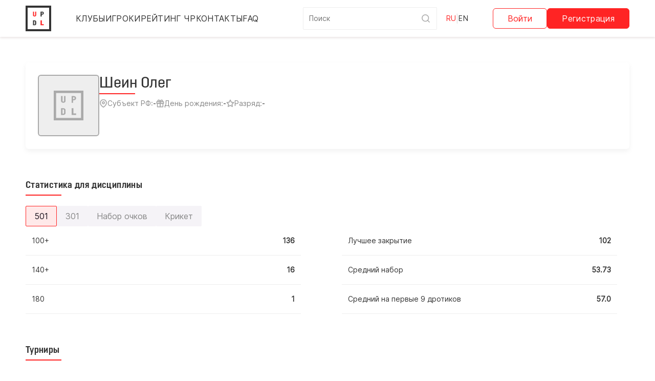

--- FILE ---
content_type: text/html; charset=utf-8
request_url: https://updl.ru/players/1881/
body_size: 22924
content:


<!DOCTYPE html>
<html lang="ru">
<head>
    <meta charset="UTF-8">
    <title>Дартс онлайн | UPDL</title>
    <meta name="description" content="Турнир по дартс среди профессионалов UPDL.ru"/>
    <link rel="canonical" href="https://www.updl.ru"/>
    <meta property="og:title" content="Дартс онлайн | UPDL"/>
    <meta property="og:description" content="Турнир по дартс среди профессионалов UPDL.ru"/>
    <meta property="og:url" content="https://updl.ru"/>
    <meta property="og:site_name" content="updl"/>
    <meta property="og:type" content="website"/>
    <meta property="og:image" content="https://updl.ru/static/championship/image/logo-og.jpg"/>
    <meta name="twitter:card" content="summary_large_image"/>
    <meta name="twitter:title" content="Дартс онлайн | UPDL"/>
    <meta name="twitter:description" content="Турнир по дартс среди профессионалов UPDL.ru"/>
    <meta name="viewport" content="width=device-width, initial-scale=1, maximum-scale=1">
    <meta name="mailru-domain" content="dAGlZ7QSd0aMLNvI"/>

    
    
    
    
    
    
    
    
    
    

    <link rel="icon" type="image/svg+xml" sizes="120x120" href="/static/championship/image/favicon.svg">
    <link rel="apple-touch-icon" sizes="180x180" href="/static/championship/image/apple-touch-icon.png">
    
    <meta name="msapplication-TileColor" content="#da532c">
    <meta name="theme-color" content="#ffffff">

    <link rel="preconnect" href="https://fonts.googleapis.com">
    <link rel="preconnect" href="https://fonts.gstatic.com" crossorigin>
    
    
        
    
            <link rel="stylesheet" type="text/css" href="/static/championship/style/normalize.css">
            <link rel="stylesheet" type="text/css" href="/static/championship/style/ui.css">
            <link rel="stylesheet" type="text/css" href="/static/championship/style/base.css">
            <link rel="stylesheet" type="text/css"
                  href="/static/championship/font-awesome/css/solid.css">
            <link rel="stylesheet" type="text/css"
                  href="/static/championship/font-awesome/css/fontawesome.css">

            <link rel="stylesheet" type="text/css" href="/static/championship/style/tooltipster.bundle.css">

        
    <link rel="stylesheet" type="text/css" href="/static/player/style/player.css">
    <link rel="stylesheet" type="text/css" href="/static/accounts/style/profile.css">

    

    
        <!-- Yandex.Metrika counter -->
        <script type="text/javascript">
          (function (d, w, c) {
            (w[c] = w[c] || []).push(function () {
              try {
                w.yaCounter72208411 = new Ya.Metrika({
                  id: 72208411,
                  clickmap: true,
                  trackLinks: true,
                  accurateTrackBounce: true
                });
              } catch (e) {
              }
            });

            var n = d.getElementsByTagName("script")[0],
              x = "https://mc.yandex.ru/metrika/watch.js",
              s = d.createElement("script"),
              f = function () {
                n.parentNode.insertBefore(s, n);
              };
            for (var i = 0; i < document.scripts.length; i++) {
              if (document.scripts[i].src === x) {
                return;
              }
            }
            s.type = "text/javascript";
            s.async = true;
            s.src = x;

            if (w.opera == "[object Opera]") {
              d.addEventListener("DOMContentLoaded", f, false);
            } else {
              f();
            }
          })(document, window, "yandex_metrika_callbacks");
        </script>
        <noscript>
            <div><img src="https://mc.yandex.ru/watch/72208411" style="position:absolute; left:-9999px;" alt=""/></div>
        </noscript>
        <!-- /Yandex.Metrika counter -->
    

    
    <script src="/static/championship/script/jquery.min.js"></script>
    
    
    <script src="/jsi18n/"></script>
    <script>
      var static_urls = {
        svg_sprites_common: "/static/championship/image/svg/sprites/common.svg"
      }
      var MEDIA_URL = 'https://cdn.updl.ru/'
    </script>
</head>
<body>

















<div class="top-header__wrapper">
    <div class="container-body">
        <div class="top-header">
            <div class="top-header__part-left">
                <a href="/" class="logo header-logo">
                    <div class="logo__img -svg">
                        <svg viewBox="0 0 186 186" fill="none" xmlns="http://www.w3.org/2000/svg">
                            <path d="M64.8417 34H74V64.5401C74 71.3333 68.1667 76 60 76C51.8917 76 46 71.3333 46 64.5401V34H55.2167V65.1308C55.2167 67.4346 57.2 68.7932 60 68.7932C62.6833 68.7932 64.8417 67.3755 64.8417 65.0717V34Z"
                                  fill="#FF2424"/>
                            <path d="M125.552 60.1H121.433V76H112V34H125.552C133.851 34 140 38.74 140 45.64V48.52C140 55.36 133.851 60.1 125.552 60.1ZM125.433 41.32H121.433V52.78H125.433C128.299 52.78 130.567 51.34 130.567 49V45.1C130.567 42.76 128.299 41.32 125.433 41.32Z"
                                  fill="#333333"/>
                            <path d="M46 152V110H59.7046C67.9747 110 74 114.74 74 121.64V140.36C74 147.26 67.9747 152 59.7046 152H46ZM59.5865 117.32H55.3333V144.68H59.5865C62.481 144.68 64.6667 143.24 64.6667 140.9V121.1C64.6667 118.76 62.481 117.32 59.5865 117.32Z"
                                  fill="#333333"/>
                            <path d="M112 152V110H123.249V142.813H140V152H112Z" fill="#FF2424"/>
                        </svg>
                    </div>
                </a>

                <div class="top-header__mobile-popup">
                    <div class="top-header__mobile__socials f-d-lg-none f-d-block">
                        <div class="base-socials">
                            
                            <a class="base-socials__item --whatsapp" href="https://wa.me/79944263609" target="_blank">
                                
    <div class="svg-icon">
        <svg>
            <use href="/static/championship/image/svg/sprites/common.svg#whatsapp"></use>
        </svg>
    </div>
    
                            </a>
                            <a class="base-socials__item --telegram" href="https://t.me/+uP5mKRYGzGBiMGQy"
                               target="_blank">
                                
    <div class="svg-icon">
        <svg>
            <use href="/static/championship/image/svg/sprites/common.svg#telegram"></use>
        </svg>
    </div>
    
                            </a>
                            <a class="base-socials__item --vk" href="https://vk.com/updlru?from=groups" target="_blank">
                                
    <div class="svg-icon">
        <svg>
            <use href="/static/championship/image/svg/sprites/common.svg#vk"></use>
        </svg>
    </div>
    
                            </a>
                        </div>
                    </div>
                    <div class="navigation">
                        <a href="/leagues/"
                           class="navigation__item ">
                            Клубы
                        </a>
                        <a href="/players/"
                           class="navigation__item ">
                            Игроки
                        </a>
                        <a href="/ru-championship-rating/man/"
                           class="navigation__item ">
                            Рейтинг ЧР
                        </a>
                        <a href="/contact/"
                           class="navigation__item ">
                            Контакты
                        </a>
                        <a href="/useful/faq/"
                           class="navigation__item ">
                            FAQ
                        </a>




                        
                        
                        
                        
                        
                        
                        
                        
                    </div>

                    <div class="search-form">
                        <form action="/players/" method="get">
                            <div class="search-form__area">
                                <input class="search-form__input" name="q" type="text"
                                       placeholder="Поиск">
                                <button class="search-form__button" type="submit">
                                    
    <div class="svg-icon">
        <svg>
            <use href="/static/championship/image/svg/sprites/form.svg#search"></use>
        </svg>
    </div>
    
                                </button>
                            </div>
                        </form>
                    </div>

                </div>
                <div class="top-header__part-mobile-right">
                    <form class="top-header__language" action="/i18n/setlang/" method="post">
                        <input type="hidden" name="csrfmiddlewaretoken" value="0qEfQUsFKJ8Z2FCFEmqa8ZwkFijqvZaSp8okW0lTfEkfGI1qXNxrbxLPLNQvUNt7">
                        <button style=""
                                class="navigation__item navigation__item--active"
                                type="submit"
                                name="language"
                                value="ru">
                            RU
                        </button>
                        <span class="navigation__item_separator">|</span>
                        <button style=""
                                class="navigation__item "
                                type="submit"
                                name="language"
                                value="en">
                            EN
                        </button>
                    </form>

                    

                    <div class="button-burger" id="header_burger">
                        <span class="button-burger__line"></span>
                        <span class="button-burger__line button-burger__line-bolid">
                            <span class="button-burger__line-bolid__plumage"></span>
                            <span class="button-burger__line-bolid__plumage"></span>
                        </span>
                        <span class="button-burger__line"></span>
                    </div>
                </div>
            </div>

            
                <div class="top-header__part-right">
                    <div class="navigation__item navigation__item-auth">
                        <a href="/accounts/login/"
                           class="button button-sec">
                            Войти
                        </a>

                        <a href="/accounts/signup/"
                           class="button button-sec -fill">
                            Регистрация
                        </a>
                    </div>
                </div>
            

        </div>
    </div>
</div>

<div class="main">
    
    
    
    <div class="container-body container-spacer">

        <div class="profile">
            <div class="profile__wrap profile__top">
                <div class="profile__image">
                    <div class="imagebox -profile">
                        <div class="imagebox__image">
                            
        <div class="image  -undefined profile__image-img">
            <img src="" alt="" />
            <div class="image-undefined">
    <div class="svg-icon">
        <svg>
            <use href="/static/championship/image/svg/sprites/defaults.svg#image_undefined"></use>
        </svg>
    </div>
    </div>
            <div class="image__marks"></div>
        </div>
        
                            <div class="imagebox__overlayer">
                                
    <div class="svg-icon">
        <svg>
            <use href="/static/championship/image/svg/sprites/common.svg#folder_open"></use>
        </svg>
    </div>
    
                            </div>
                        </div>
                    </div>
                    <!-- <div class="imagebox -profile">
                    </div> -->
                </div>
                <div class="profile__summary">
                    <div class="profile__heading">
                        <div class="profile__title">
                            <span>Шеин Олег
                                
                            </span>
                            <div class="profile__title__underline"></div>
                        </div>
                        <div class="profile__attributes">
                            


<div class="profile-attribute">
    <div class="profile-attribute__property">
        
    <div class="svg-icon">
        <svg>
            <use href="/static/championship/image/svg/sprites/common.svg#map_pin"></use>
        </svg>
    </div>
    
        Субъект РФ:
    </div>
    <div class="profile-attribute__value">
        -
    </div>
</div>

                            


<div class="profile-attribute">
    <div class="profile-attribute__property">
        
    <div class="svg-icon">
        <svg>
            <use href="/static/championship/image/svg/sprites/common.svg#gift"></use>
        </svg>
    </div>
    
        День рождения:
    </div>
    <div class="profile-attribute__value">
        -
    </div>
</div>

                            


<div class="profile-attribute">
    <div class="profile-attribute__property">
        
    <div class="svg-icon">
        <svg>
            <use href="/static/championship/image/svg/sprites/common.svg#star_stroke"></use>
        </svg>
    </div>
    
        Разряд:
    </div>
    <div class="profile-attribute__value">
        -
    </div>
</div>

                        </div>
                    </div>
                    
                    <div class="profile__description js-toggleable-text">
                        <div class="js-toggleable-text__text">
                            
                        </div>
                        <div class="button -link js-toggleable-text__button">
                            <span class="state--default">
                                Смотреть описание
                            </span>
                            <span class="state--toggled">
                                Скрыть описание
                            </span>
                        </div>
                    </div>
                    
                    <div class="profile__actions">
                        
                        
                    </div>
                </div>
            </div>
        </div>

        



<div class="profile-section">
    <div class="profile-section__header">
        <div class="sub-heading">Статистика для дисциплины</div>

        <div class="base-tabs">
            <a href="?type_game=501" class="base-tab -active">
                
                <div class="base-tab__text">
                    501
                </div>
            </a>
            <a href="?type_game=301" class="base-tab ">
                
                <div class="base-tab__text">
                    301
                </div>
            </a>
            <a href="?type_game=score"
               class="base-tab ">
               
                <div class="base-tab__text">
                    Набор очков
                </div>
            </a>
            <a href="?type_game=cricket"
               class="base-tab ">
               
                <div class="base-tab__text">
                    Крикет
                </div>
            </a>
        </div>
    </div>
    <div class="profile-section__body">
        <div class="profile__stats tabs__page -active">
            
                

<div class="player__view-stats">
    <div class="player__stats">
        <table class="table">
             <tr>
                <td>100+</td>
                <td><b>136</b></td>
            </tr>
            <tr>
                <td>140+</td>
                <td><b>16</b></td>
            </tr>
            <tr>
                <td>180</td>
                <td><b>1</b></td>
            </tr>
        </table>
    </div>
    <div class="player__stats">
        <table class="table">
            <tr>
                <td>Лучшее закрытие</td>
                <td><b>102</b></td>
            </tr>
            <tr>
                <td>Средний набор</td>
                <td><b>53.73</b></td>
            </tr>
            <tr>
                <td>Средний на первые 9 дротиков</td>
                <td><b>57.0</b></td>
            </tr>
        </table>
    </div>
</div>
            
            
            
        </div>
    </div>
    
</div>

        <div class="profile-section">
            <div class="profile-section__header">
                <div class="sub-heading">Турниры</div>
                <div id="table-tournaments"></div>
            </div>
        </div>
        
            <div class="js-player-stats container-bg">
                <div class="container-body container-spacer">
                    <div class="sub-heading -l">Средний набор</div>
                    <div class="player__chart">
                        <canvas id="myChart"></canvas>
                    </div>
                </div>
            </div>
        
    </div>



    
    <script src="https://cdn.jsdelivr.net/npm/chart.js@3"></script>
    <script src="https://cdn.jsdelivr.net/npm/luxon@1"></script>
    <script src="https://cdn.jsdelivr.net/npm/chartjs-adapter-luxon"></script>
    <script src="https://yastatic.net/share2/share.js"></script>
    <script>
      $('#id_type_game').change(function () {
        this.form.submit();
      });
    </script>
    <script>
      var stats = [{"model": "stats.historystats", "pk": 42873, "fields": {"date": "2022-08-11T21:00:00Z", "score": 60.64}}, {"model": "stats.historystats", "pk": 44155, "fields": {"date": "2022-10-01T21:00:00Z", "score": 53.45}}, {"model": "stats.historystats", "pk": 44908, "fields": {"date": "2022-10-28T21:00:00Z", "score": 52.35}}, {"model": "stats.historystats", "pk": 46724, "fields": {"date": "2022-12-24T21:00:00Z", "score": 52.35}}, {"model": "stats.historystats", "pk": 48641, "fields": {"date": "2023-02-17T21:00:00Z", "score": 52.66}}, {"model": "stats.historystats", "pk": 49917, "fields": {"date": "2023-03-24T21:00:00Z", "score": 52.75}}, {"model": "stats.historystats", "pk": 51407, "fields": {"date": "2023-04-22T21:00:00Z", "score": 53.1}}, {"model": "stats.historystats", "pk": 52858, "fields": {"date": "2023-05-26T21:00:00Z", "score": 53.42}}, {"model": "stats.historystats", "pk": 54628, "fields": {"date": "2023-07-07T21:00:00Z", "score": 53.73}}, {"model": "stats.historystats", "pk": 60193, "fields": {"date": "2023-12-16T21:00:00Z", "score": 53.73}}];
      if (stats.length > 1) {
        var data = {
          labels: stats.map(function (s) {
            var date = new Date(s.fields.date)
            
            date.setUTCHours(date.getUTCHours() + 3)
            return date
          }),
          datasets: [{
            backgroundColor: '#F5F5F5',
            borderColor: '#FF2424',
            data: stats.map(function (s) {
              return s.fields.score
            }),
          }]
        };

        var myChart = new window.Chart(
          document.getElementById('myChart'), {
            type: 'line',
            data: data,
            options: {
              scales: {
                x: {
                  type: 'time',
                  time: {
                    tooltipFormat: 'DD'
                  },
                  ticks: {
                    maxRotation: 0,
                    autoSkipPadding: 10
                  }
                },
              },
              plugins: {
                title: {
                  display: false
                },
                legend: {
                  display: false
                }
              },
            }
          });
      } else {
        $('.js-player-stats').hide()
      }
    </script>
    <script>
      
      var INIT_DATA = []
      var URLS = {
        'tournaments': {
          'get': '/api/players/1881/tournaments/'
        },

        'player_view': '/players/0/',
        'tournament_view': '/leagues/0/tournaments/0/',
        'league_view': '/leagues/0/',
        'game_view': '/games/0/',
        'ws': '/ws/tournaments/'
      }
      var PLAYER_ID = 0
      
    </script>
    <script src="/static/tournament/dist/table-tournaments-player.js"></script>

</div>

<div class="footer-wrapper container-bg">
    <div class="footer container-body">
        <div class="footer__section footer__top">
            <div class="footer__item footer__logo logo">
                <div class="logo__img">
                    <span class="logo__first_chart">U</span>
                    <span>P</span>
                    <span>D</span>
                    <span class="logo__first_chart">L</span>
                </div>
            </div>
            <div class="footer__item footer__menu">
                <a href="/terms-of-use/" class="footer__item-link">Пользовательское соглашение</a>
                <a href="/policy-pd/"
                   class="footer__item-link">Политика обработки персональных данных</a>
                <a href="/cookie-policy/"
                   class="footer__item-link">Политика Cookies</a>
                <a href="/contact/"
                   class="footer__item-link">Контакты</a>
            </div>
        </div>
        <!--div class="footer__section footer__center"></div-->
        <div class="footer__section footer__bottom">
            <div class="footer__item footer__copyright">
                &copy; 2026 “UPDL”. Все права защищены.
            </div>
            
        </div>
    </div>
</div>





<script src="/static/championship/script/tooltipster.bundle.js"></script>
<script src="/static/championship/script/index.js"></script>
<script src="/static/championship/dist/main.js"></script>


<script type="text/javascript">
  var csrf_token = "0qEfQUsFKJ8Z2FCFEmqa8ZwkFijqvZaSp8okW0lTfEkfGI1qXNxrbxLPLNQvUNt7";
  var tz_set_endpoint = '/tz_detect/set/';
  var csrf_header_name = 'x-csrftoken';
  (function() {
    var tz_script = document.createElement('script');
    tz_script.src = '/static/tz_detect/js/tzdetect.min.js';
    tz_script.setAttribute('async', 'true');
    var s = document.getElementsByTagName('script')[0]; s.parentNode.insertBefore(tz_script, s);
  })();
</script>


</body>
</html>

--- FILE ---
content_type: text/css
request_url: https://updl.ru/static/player/style/player.css
body_size: 2524
content:
.player__heading {
    display: flex;
    gap: 20px;
}

.player__heading__shared {
    display: flex;
    gap: 10px;
    align-items: baseline;
}

.player__heading_request {
    vertical-align: middle;
}

.player__heading__id {
    font-weight: 600;
    font-size: 16px;
}

.player__view {
    display: grid;
    grid-gap: 80px;
    grid-template-columns: auto 1fr;
}

.player__view-stats {
    display: grid;
    grid-gap: 80px;
    grid-template-columns: repeat(auto-fit, minmax(100px, 1fr));
}

.player__double {
    display: flex;
    flex-direction: column;
    flex-shrink: 0;
    overflow: hidden;
    border-radius: 5px;
    align-items: center;
    justify-content: center;
}

.player__about {
    line-height: 170%;
    margin-top: 30px;
}

.player__chart {
    margin-top: 30px;
}

.player__matches {
    margin-top: 30px;
}

.player__img-small {
    display: none;
}

.player__leagues {
    display: flex;
    gap: 20px;
    flex-wrap: wrap;
}

.player__league {
    padding: 20px;
    display: flex;
    flex-direction: column;
    align-items: center;
    border: 1px solid #E0E0E0;
    color: #333333;
    text-align: center;
    text-decoration: none;
    gap: 16px;
}

.player__league-img {
    flex-shrink: 0;
}

.player__league-name {
    font-size: 18px;
    line-height: 130%;
}

.player__league-desc {
    font-size: 14px;
    color: #888888;
}

.player__view-update {
    font-size: 14px;
    color: #888888;
    margin-left: auto;
}

.player__view-heading {
    display: flex;
    flex-wrap: wrap;
    gap: 10px;
}

.player__stats td:last-child {
    text-align: right;
    white-space: nowrap;
}

@media (max-width: 780px) {
    .player__view {
        grid-template-columns: auto;
        grid-template-rows: auto auto;
        grid-gap: 0;
    }

    .player__view-stats {
        grid-template-columns: auto;
        grid-template-rows: auto auto;
        grid-gap: 0;
    }

    .player__double {
        flex-direction: row;
        margin-bottom: 50px;
        justify-content: center;
    }

    .player__double-img {
        width: 100%;
        height: auto;
    }

    .player__img {
        margin-bottom: 50px;
        display: none;
    }

    .player__img-small {
        display: block;
        width: 100%;
        object-fit: cover;
        margin-bottom: 50px;
    }
}

@media (max-width: 520px) {

    .player__leagues {
        gap: 10px;
        flex-direction: column;
    }

    .player__league {
        gap: 10px;
        flex-direction: row;
    }

    .player__league-img {
        width: 45px;
        height: 45px;
    }

    .player__league-name {
        font-size: 16px;
    }

}

--- FILE ---
content_type: text/css
request_url: https://updl.ru/static/accounts/style/profile.css
body_size: 10700
content:
:root {
    --profile-pad: 24px;
    --profile-gap: 24px;
}

.profile-header {
    display: flex;
    justify-content: space-between;
    align-items: start;
}

.profile {
    display: flex;
    flex-direction: column;
    gap: var(--profile-gap);
    /* margin-bottom: var(--profile-pad); */
    margin-bottom: 60px;
    /* min-height: 272px; */
    min-height: 145px;
    padding: var(--profile-pad) var(--profile-pad) 0;
    /* box-shadow: 0 4px 8px 0 #3E10101A; */
    box-shadow: 0 4px 8px 0 var(--box-shadow-color);
    border-radius: 6px;
}

.profile.-league{
    padding-bottom: var(--profile-pad);
}

.profile__top{
    flex-grow: 1;
}

.profile *{
    box-sizing: border-box;
}

.profile__wrap {
    position: relative;
    display: flex;
    /* justify-content: space-between; */
    gap: var(--profile-gap);
}

.profile__image {
    flex-shrink: 0;
    grid-area: image;
    display: inline-flex;
    justify-content: center;
}

.profile__summary{
    flex-grow: 1;
    display: flex;
    flex-direction: column;
    gap: var(--profile-gap);
}

.profile__edit-button{
    position: absolute;
    top: 0; right: 0;
}

.profile__image-img {
    width: 100%;
    object-fit: cover;

    width: 100%;
    height:100%;
}

.profile-section{
    display: flex;
    flex-direction: column;
    gap: 24px;
    margin-bottom: 60px;
}
.profile-section .sub-heading{
    padding-bottom: 8px;
    font-family: 'Opinion Pro', sans-serif;
    font-weight: 700;
    font-size: 18px;
    line-height: 132%;

    text-transform: none;
}

.profile__info, .profile__info_d {
    display: flex;
    flex-direction: column;
    gap: var(--profile-gap);
    flex: 1;
}

.profile__info_m {
    display: none;
    flex-direction: column;
    gap: var(--profile-gap);
    flex: 1;
}

.profile__header {
    display: flex;
    flex-direction: row;
    justify-content: space-between;
    align-items: baseline;
    gap: var(--profile-gap);
}

.profile__header .sub-heading {
    margin-top: 10px;
    width: 100%;
    white-space: nowrap;
}

.profile__stats {
    padding-right: var(--profile-pad);
    grid-area: stats;
}

.profile__action, .profile__action_d {
    display: flex;
    flex-wrap: wrap;
    grid-area: action;
    /*flex-direction: column;*/
    justify-content: right;
    padding-right: var(--profile-pad);
    gap: 20px;
}

.profile__action_m {
    display: none;
    flex-direction: column;
    gap: 20px;
    /*justify-content: right;*/
}

.profile__action_m > .button {
    width: 100%;
}

.profile__action-group {
    display: grid;
    grid-template-columns: 1fr 1fr;
    gap: 10px;
}

.profile__action-group > * {
    width: 100%;
}

.profile__heading{
    display: flex;
    flex-direction: column;
    gap: 4px;
}

.profile__title{
    display: flex;
    flex-direction: column;
    /* padding-bottom: 4px; */
    gap: 4px;
    font-family: 'Opinion Pro', sans-serif;
    font-weight: 500;
    font-size: 30px;
    line-height: 120%;

}
.profile__title__underline{
    width: 70px;
    height: 2px;
    background: #FF2424;
}
/* .profile__title {
    font-weight: 800;
    font-size: 25px;
    margin: 0 0 10px 0;
    display: flex;
    justify-content: space-between;
} */

.profile__attributes{
    display: flex;
    align-items: center;
    flex-wrap: wrap;
    gap: 12px;
    padding: 8px 0;
}
.profile-attribute{
    display: flex;
    align-items: center;
    gap: 4px;
    /* padding: 8px 0; */

    font-family: 'Inter', sans-serif;
    font-weight: 400;
    font-size: 14px;
    line-height: 140%;

}
.profile-attribute__property{
    display: flex;
    align-items: center;
    gap: 4px;

    color: #888888;
}
.profile-attribute__property .svg-icon{
    width: 16px;
    height:16px;

    color: #AAAAAA;
}

.profile-attribute__value{
    color: #333333;
}

.profile__links{
    display: flex;
    align-items: center;
    flex-wrap: wrap;
    gap: var(--profile-gap);
    padding: 12px 0;
}

.profile-link{
    display: flex;
    align-items: center;
    gap: 8px;
    width: fit-content;
    /* padding: 8px 0; */

    font-family: 'Inter', sans-serif;
    font-weight: 400;
    font-size: 16px;
    line-height: 140%;


    color: #333333;
    text-decoration: none;
}
.profile-link:hover,
.profile-link:hover .svg-icon{
    color: #FF2424;
}

.profile-link .svg-icon{
    width: 18px;
    height:18px;
    color: #333333;
}

.profile__socials{
    display: flex;
    gap: 12px;
}


.profile-social{
    cursor: pointer;
    color: #333333;
}

.profile-social:hover{
    color: #FF2424;
}

.profile-social .svg-icon{
    width: 32px;
    height:32px;
}

.profile__description{
    flex-grow: 1;
    font-family: 'Inter', sans-serif;
    font-weight: 400;
    font-size: 16px;
    line-height: 148%;

    color: #888888;
}

.profile__description .js-toggleable-text__button{
    display: none;
    margin: 0 auto;
}

.profile__actions{
    display: flex;
    gap: 12px;
}

.profile__tab-headers{
    display: flex;
    gap: 16px;
}
.profile-tab-header{
    display: flex;
    flex-direction: column;
    gap: 17px;
    font-family: 'Opinion Pro', sans-serif;
    font-weight: 600;
    font-size: 22px;
    line-height: 124%;

    text-align: center;
    text-decoration: none;
    
    color: #888888;
    cursor: pointer;
}
.profile-tab-header span{
    padding: 20px 24px 0;
}
.profile-tab-header.-active{
    color: #333333;
}
.profile-tab-header:after{
    content: '';
    width: 100%;
    height: 3px;
    border-radius: 3px;
    background: transparent;
}
.profile-tab-header.-active:after{
    background: #FF2424;
}

.profile__leagues {
    /* gap: 20px 0; */
    gap:0;
    display: flex;
    flex-direction: column;
    margin-bottom: 40px;
}

.profile__league {
    display: flex;
    align-items: center;
    padding: 10px;
    border-bottom: 1px solid #E0E0E0;
    color: #333333;
    text-align: center;
    text-decoration: none;
}

.profile__league-img {
    flex-shrink: 0;
    margin-right: 10px;
}

.profile__league-name {

}

.profile__create-desc {
    font-size: 14px;
    line-height: 150%;
    color: #888;
    font-weight: 400;
    margin-bottom: 40px;
}

.tabs {
    display: flex;
    width: 100%;
    max-width: 100%;
    border-bottom: 1px solid #c4c7cf;
    padding-left: 20px;
    padding-right: 20px;
    box-sizing: border-box;
}

.tabs__tab {
    position: relative;
    bottom: -1px;
    display: inline-flex;
    min-width: 0;
    /*/ / height: 32 px;*/
    color: #333333;
    border: 1px solid transparent;
    border-radius: 6px 6px 0 0;
    background: 0 0;
    align-items: center;
    justify-content: center;
    touch-action: manipulation;
    user-select: none;
    box-sizing: border-box;
    padding: 0;
    box-shadow: none;
    text-decoration: none;
    -webkit-tap-highlight-color: transparent;
    outline: 0;
    text-align: center;
    vertical-align: middle;
    font-family: inherit;
    cursor: pointer;
}

.tabs__tab.-active {
    border-color: #c4c7cf;
    border-bottom-color: transparent;
    flex-shrink: 0;
    background: #ffffff;
}

.tabs__tab[disabled] {
    opacity: 0.3;
    cursor: none;
    pointer-events: none;
}

.tabs__tab-text {
    margin: 5px 15px;
    white-space: nowrap;
    overflow: hidden;
    text-overflow: ellipsis;

    font-size: 18px;
    line-height: 142%;
    font-weight: 500;
}

.tabs__page-wrapper {
    padding-top: 30px;
}

.tabs__page {
    display: none;
}

.tabs__page.-active {
    display: block;
}

.player__about {
    margin-bottom: 30px;
}

.player__img-small {
    margin-bottom: 0;
}

@media (max-width: 1120px) {
    /*:root {*/
    /*    --profile-pad: 20px;*/
    /*    --profile-gap: 10px;*/
    /*}*/
    .profile__header .sub-heading {
        display: none;
    }
}

@media (max-width: 850px) {

    :root{
        --profile-pad: 14px;
        --profile-gap: 12px;
    }

    .profile {
        /* box-shadow: none; */
        /* padding: 0; */
    }

    .profile__wrap{
        flex-direction: column;
        /* gap: 12px; */
    }
    .profile__title{
        text-align: center;
        align-items: center;
        font-size: 22px;
        line-height: 128%;

    }

    .profile__attributes{
        flex-direction: column;
        align-items: flex-start;
        gap: 16px;
    }
    .profile__edit-button span{
        display: none;
    }
    .profile__edit-button .svg-icon{
        width: 20px;
        height:20px;
    }

    .profile__description .js-toggleable-text__text{
        display: none;
    }

    .profile__description .js-toggleable-text__button{
        display: flex;
    }

    .profile__description.is--toggled .js-toggleable-text__text{
        display: block;
    }

    .profile__description .js-toggleable-text__button{
        margin: 0 a;
    }

    .profile-header {
        flex-direction: column;
        /* align-items: center; */
    }

    .profile__actions {
        flex-direction: column;
    }

    .profile__image {
        gap: 30px;
    }

    .profile__action_d {
        display: none;
    }

    .profile__action_m {
        display: flex;
    }

    .profile__info_d {
        display: none;
    }

    .profile__info_m {
        display: flex;
    }


}

@media (max-width: 600px) {
    /*.profile {*/
    /*    grid-template-areas:*/
    /*            "image"*/
    /*            "action"*/
    /*            "info";*/
    /*}*/
    /*.profile__image-img {*/
    /*    height: 150px;*/
    /*}*/
    /* .profile__wrap {
        gap: 10px;
    } */

    .profile__action_m {
        gap: 10px;
    }
}

/*//.profile {*/
/*//    display: flex;*/
/*//}*/
/*//*/
/*//.profile__photo {*/
/*//    margin-right: 60px;*/
/*//}*/
/*//*/
/*//.profile__form {*/
/*//    width: 100%;*/
/*//}*/
/*//*/
/*//.profile__form-img {*/
/*//    font-weight: normal;*/
/*//    line-height: 40px;*/
/*//}*/
/*//*/
/*//.profile__form-img a {*/
/*//    display: block;*/
/*//}*/
/*//*/
/*//.profile__create {*/
/*//    text-align: center;*/
/*//}*/
/*//*/
/*//*/
/*//.profile__leagues {*/
/*//    gap: 20px 0;*/
/*//    display: flex;*/
/*//    flex-direction: column;*/
/*//    margin-bottom: 40px;*/
/*//}*/
/*//*/
/*//.profile__league {*/
/*//    display: flex;*/
/*//    align-items: center;*/
/*//    padding: 10px;*/
/*//    border: 1px solid #E0E0E0;*/
/*//    color: #333333;*/
/*//    text-align: center;*/
/*//    text-decoration: none;*/
/*//}*/
/*//*/
/*//.profile__league-img {*/
/*//    flex-shrink: 0;*/
/*//    margin-right: 10px;*/
/*//}*/
/*//*/
/*//.profile__league-name {*/
/*//*/
/*//}*/
/*//*/

/*//*/
/*//@media (max-width: 700px) {*/
/*//    .profile {*/
/*//        flex-direction: column;*/
/*//    }*/
/*//*/
/*//    .profile__photo {*/
/*//        margin-right: 0;*/
/*//        margin-bottom: 40px;*/
/*//    }*/
/*//*/
/*//    .profile {*/
/*//        grid-template-columns: auto;*/
/*//    }*/
/*//}*/

--- FILE ---
content_type: image/svg+xml
request_url: https://updl.ru/static/championship/image/svg/sprites/form.svg
body_size: 5421
content:
<svg width="0" height="0" fill="none" xmlns="http://www.w3.org/2000/svg">
    <symbol id="arrow_left" viewBox="0 0 6 10" fill="none" xmlns="http://www.w3.org/2000/svg">
        <path d="M5 9L1 5L5 1" stroke="currentColor" stroke-width="2" stroke-linecap="round" stroke-linejoin="round"/>
    </symbol>
    <symbol id="date" viewBox="0 0 20 20" fill="none" xmlns="http://www.w3.org/2000/svg">
        <path d="M15.8333 3.33398H4.16667C3.24619 3.33398 2.5 4.08018 2.5 5.00065V16.6673C2.5 17.5878 3.24619 18.334 4.16667 18.334H15.8333C16.7538 18.334 17.5 17.5878 17.5 16.6673V5.00065C17.5 4.08018 16.7538 3.33398 15.8333 3.33398Z" stroke="currentColor" stroke-width="1.66667" stroke-linecap="round" stroke-linejoin="round"/>
        <path d="M13.334 1.66602V4.99935" stroke="currentColor" stroke-width="1.66667" stroke-linecap="round" stroke-linejoin="round"/>
        <path d="M6.66602 1.66602V4.99935" stroke="currentColor" stroke-width="1.66667" stroke-linecap="round" stroke-linejoin="round"/>
        <path d="M2.5 8.33398H17.5" stroke="currentColor" stroke-width="1.66667" stroke-linecap="round" stroke-linejoin="round"/>
    </symbol>
    <symbol id="password" viewBox="0 0 20 20" fill="none" xmlns="http://www.w3.org/2000/svg">
        <path d="M15.7109 9.94531L17.5 13.0312" stroke="currentColor" stroke-width="1.25" stroke-linecap="round" stroke-linejoin="round"/>
        <path d="M12.0469 11.6641L12.6016 14.8125" stroke="currentColor" stroke-width="1.25" stroke-linecap="round" stroke-linejoin="round"/>
        <path d="M7.94531 11.6562L7.39062 14.8125" stroke="currentColor" stroke-width="1.25" stroke-linecap="round" stroke-linejoin="round"/>
        <path d="M4.28125 9.94531L2.49219 13.0469" stroke="currentColor" stroke-width="1.25" stroke-linecap="round" stroke-linejoin="round"/>
        <path d="M2.5 8.19531C3.8125 9.82031 6.21875 11.875 10 11.875C13.7813 11.875 16.1875 9.82031 17.5 8.19531" stroke="currentColor" stroke-width="1.25" stroke-linecap="round" stroke-linejoin="round"/>
    </symbol>
    <symbol id="password_open" viewBox="0 0 20 20" fill="none" xmlns="http://www.w3.org/2000/svg">
        <path d="M0.833984 10.0007C0.833984 10.0007 4.16732 3.33398 10.0007 3.33398C15.834 3.33398 19.1673 10.0007 19.1673 10.0007C19.1673 10.0007 15.834 16.6673 10.0007 16.6673C4.16732 16.6673 0.833984 10.0007 0.833984 10.0007Z" stroke="currentColor" stroke-width="1.66667" stroke-linecap="round" stroke-linejoin="round"/>
        <path d="M10 12.5C11.3807 12.5 12.5 11.3807 12.5 10C12.5 8.61929 11.3807 7.5 10 7.5C8.61929 7.5 7.5 8.61929 7.5 10C7.5 11.3807 8.61929 12.5 10 12.5Z" stroke="currentColor" stroke-width="1.66667" stroke-linecap="round" stroke-linejoin="round"/>
    </symbol>
    <symbol id="clock" viewBox="0 0 20 20" fill="none" xmlns="http://www.w3.org/2000/svg">
        <path d="M9.99935 18.3327C14.6017 18.3327 18.3327 14.6017 18.3327 9.99935C18.3327 5.39698 14.6017 1.66602 9.99935 1.66602C5.39698 1.66602 1.66602 5.39698 1.66602 9.99935C1.66602 14.6017 5.39698 18.3327 9.99935 18.3327Z" stroke="currentColor" stroke-width="1.66667" stroke-linecap="round" stroke-linejoin="round"/>
        <path d="M10 5V10L13.3333 11.6667" stroke="currentColor" stroke-width="1.66667" stroke-linecap="round" stroke-linejoin="round"/>
    </symbol>
    <symbol id="success" width="20" height="20" viewBox="0 0 20 20" fill="none" xmlns="http://www.w3.org/2000/svg">
        <path d="M16.6673 5L7.50065 14.1667L3.33398 10" stroke="currentColor" stroke-width="1.66667" stroke-linecap="round" stroke-linejoin="round"/>
    </symbol>
    <symbol id="search" viewBox="0 0 20 21" fill="none" xmlns="http://www.w3.org/2000/svg">
        <path d="M9.16667 16.3333C12.8486 16.3333 15.8333 13.3486 15.8333 9.66667C15.8333 5.98477 12.8486 3 9.16667 3C5.48477 3 2.5 5.98477 2.5 9.66667C2.5 13.3486 5.48477 16.3333 9.16667 16.3333Z" stroke="currentColor" stroke-width="1.66667" stroke-linecap="round" stroke-linejoin="round"/>
        <path d="M17.5004 18.0005L13.8754 14.3755" stroke="currentColor" stroke-width="1.66667" stroke-linecap="round" stroke-linejoin="round"/>
    </symbol>
    <symbol id="arrow_bottom" viewBox="0 0 20 20" fill="none" xmlns="http://www.w3.org/2000/svg">
        <path d="M5 7.5L10 12.5L15 7.5" stroke="currentColor" stroke-width="1.66667" stroke-linecap="round" stroke-linejoin="round"/>
    </symbol>
    <symbol id="close" viewBox="0 0 12 12" fill="none" xmlns="http://www.w3.org/2000/svg">
        <path d="M9 3L3 9" stroke="currentColor" stroke-linecap="round" stroke-linejoin="round"/>
        <path d="M3 3L9 9" stroke="currentColor" stroke-linecap="round" stroke-linejoin="round"/>
    </symbol>
    <symbol id="folder" viewBox="0 0 32 32" fill="none" xmlns="http://www.w3.org/2000/svg">
        <path d="M27.1125 26H4.925C4.80353 26 4.68324 25.9761 4.57102 25.9296C4.45879 25.8831 4.35682 25.815 4.27093 25.7291C4.18503 25.6432 4.1169 25.5412 4.07041 25.429C4.02393 25.3168 4 25.1965 4 25.075V10H27C27.2652 10 27.5196 10.1054 27.7071 10.2929C27.8946 10.4804 28 10.7348 28 11V25.1125C28 25.3479 27.9065 25.5736 27.7401 25.7401C27.5736 25.9065 27.3479 26 27.1125 26Z" stroke="currentColor" stroke-width="2" stroke-linecap="round" stroke-linejoin="round"/>
        <path d="M4 10V7.00001C4 6.73479 4.10536 6.48044 4.29289 6.2929C4.48043 6.10536 4.73478 6.00001 5 6.00001H11.5875C11.7174 5.99955 11.846 6.02471 11.9661 6.07404C12.0862 6.12338 12.1955 6.19591 12.2875 6.28751L16 10" stroke="currentColor" stroke-width="2" stroke-linecap="round" stroke-linejoin="round"/>
    </symbol>
</svg>


--- FILE ---
content_type: application/javascript
request_url: https://updl.ru/static/tournament/dist/table-tournaments-player.js
body_size: 505970
content:
/*! For license information please see table-tournaments-player.js.LICENSE.txt */
(()=>{var e={42708:(e,t,n)=>{"use strict";var r=n(72854),a=n(70816),o=n(57708),i=n.n(o),u=I(),s=e=>m(e,u),l=I();s.write=e=>m(e,l);var c=I();s.onStart=e=>m(e,c);var f=I();s.onFrame=e=>m(e,f);var d=I();s.onFinish=e=>m(e,d);var p=[];s.setTimeout=(e,t)=>{const n=s.now()+t,r=()=>{const e=p.findIndex((e=>e.cancel==r));~e&&p.splice(e,1),M-=~e?1:0},a={time:n,handler:e,cancel:r};return p.splice(g(n),0,a),M+=1,N(),a};var g=e=>~(~p.findIndex((t=>t.time>e))||~p.length);s.cancel=e=>{c.delete(e),f.delete(e),d.delete(e),u.delete(e),l.delete(e)},s.sync=e=>{y=!0,s.batchedUpdates(e),y=!1},s.throttle=e=>{let t;function n(){try{e(...t)}finally{t=null}}function r(...e){t=e,s.onStart(n)}return r.handler=e,r.cancel=()=>{c.delete(n),t=null},r};var A="undefined"!=typeof window?window.requestAnimationFrame:()=>{};s.use=e=>A=e,s.now="undefined"!=typeof performance?()=>performance.now():Date.now,s.batchedUpdates=e=>e(),s.catch=console.error,s.frameLoop="always",s.advance=()=>{"demand"!==s.frameLoop?console.warn("Cannot call the manual advancement of rafz whilst frameLoop is not set as demand"):D()};var h=-1,M=0,y=!1;function m(e,t){y?(t.delete(e),e(0)):(t.add(e),N())}function N(){h<0&&(h=0,"demand"!==s.frameLoop&&A(v))}function v(){~h&&(A(v),s.batchedUpdates(D))}function D(){const e=h;h=s.now();const t=g(h);t&&(E(p.splice(0,t),(e=>e.handler())),M-=t),M?(c.flush(),u.flush(e?Math.min(64,h-e):16.667),f.flush(),l.flush(),d.flush()):h=-1}function I(){let e=new Set,t=e;return{add(n){M+=t!=e||e.has(n)?0:1,e.add(n)},delete:n=>(M-=t==e&&e.has(n)?1:0,e.delete(n)),flush(n){t.size&&(e=new Set,M-=t.size,E(t,(t=>t(n)&&e.add(t))),M+=e.size,t=e)}}}function E(e,t){e.forEach((e=>{try{t(e)}catch(e){s.catch(e)}}))}var j=Object.defineProperty,z={};function C(){}((e,t)=>{for(var n in t)j(e,n,{get:t[n],enumerable:!0})})(z,{assign:()=>P,colors:()=>B,createStringInterpolator:()=>O,skipAnimation:()=>Q,to:()=>_,willAdvance:()=>Y});var w={arr:Array.isArray,obj:e=>!!e&&"Object"===e.constructor.name,fun:e=>"function"==typeof e,str:e=>"string"==typeof e,num:e=>"number"==typeof e,und:e=>void 0===e};function b(e,t){if(w.arr(e)){if(!w.arr(t)||e.length!==t.length)return!1;for(let n=0;n<e.length;n++)if(e[n]!==t[n])return!1;return!0}return e===t}var x=(e,t)=>e.forEach(t);function T(e,t,n){if(w.arr(e))for(let r=0;r<e.length;r++)t.call(n,e[r],`${r}`);else for(const r in e)e.hasOwnProperty(r)&&t.call(n,e[r],r)}var k=e=>w.und(e)?[]:w.arr(e)?e:[e];function S(e,t){if(e.size){const n=Array.from(e);e.clear(),x(n,t)}}var O,_,L=(e,...t)=>S(e,(e=>e(...t))),U=()=>"undefined"==typeof window||!window.navigator||/ServerSideRendering|^Deno\//.test(window.navigator.userAgent),B=null,Q=!1,Y=C,P=e=>{e.to&&(_=e.to),e.now&&(s.now=e.now),void 0!==e.colors&&(B=e.colors),null!=e.skipAnimation&&(Q=e.skipAnimation),e.createStringInterpolator&&(O=e.createStringInterpolator),e.requestAnimationFrame&&s.use(e.requestAnimationFrame),e.batchedUpdates&&(s.batchedUpdates=e.batchedUpdates),e.willAdvance&&(Y=e.willAdvance),e.frameLoop&&(s.frameLoop=e.frameLoop)},R=new Set,F=[],W=[],V=0,$={get idle(){return!R.size&&!F.length},start(e){V>e.priority?(R.add(e),s.onStart(q)):(H(e),s(G))},advance:G,sort(e){if(V)s.onFrame((()=>$.sort(e)));else{const t=F.indexOf(e);~t&&(F.splice(t,1),X(e))}},clear(){F=[],R.clear()}};function q(){R.forEach(H),R.clear(),s(G)}function H(e){F.includes(e)||X(e)}function X(e){F.splice(function(t){const n=t.findIndex((t=>t.priority>e.priority));return n<0?t.length:n}(F),0,e)}function G(e){const t=W;for(let n=0;n<F.length;n++){const r=F[n];V=r.priority,r.idle||(Y(r),r.advance(e),r.idle||t.push(r))}return V=0,(W=F).length=0,(F=t).length>0}var Z="[-+]?\\d*\\.?\\d+",J=Z+"%";function K(...e){return"\\(\\s*("+e.join(")\\s*,\\s*(")+")\\s*\\)"}var ee=new RegExp("rgb"+K(Z,Z,Z)),te=new RegExp("rgba"+K(Z,Z,Z,Z)),ne=new RegExp("hsl"+K(Z,J,J)),re=new RegExp("hsla"+K(Z,J,J,Z)),ae=/^#([0-9a-fA-F]{1})([0-9a-fA-F]{1})([0-9a-fA-F]{1})$/,oe=/^#([0-9a-fA-F]{1})([0-9a-fA-F]{1})([0-9a-fA-F]{1})([0-9a-fA-F]{1})$/,ie=/^#([0-9a-fA-F]{6})$/,ue=/^#([0-9a-fA-F]{8})$/;function se(e,t,n){return n<0&&(n+=1),n>1&&(n-=1),n<1/6?e+6*(t-e)*n:n<.5?t:n<2/3?e+(t-e)*(2/3-n)*6:e}function le(e,t,n){const r=n<.5?n*(1+t):n+t-n*t,a=2*n-r,o=se(a,r,e+1/3),i=se(a,r,e),u=se(a,r,e-1/3);return Math.round(255*o)<<24|Math.round(255*i)<<16|Math.round(255*u)<<8}function ce(e){const t=parseInt(e,10);return t<0?0:t>255?255:t}function fe(e){return(parseFloat(e)%360+360)%360/360}function de(e){const t=parseFloat(e);return t<0?0:t>1?255:Math.round(255*t)}function pe(e){const t=parseFloat(e);return t<0?0:t>100?1:t/100}function ge(e){let t=function(e){let t;return"number"==typeof e?e>>>0===e&&e>=0&&e<=4294967295?e:null:(t=ie.exec(e))?parseInt(t[1]+"ff",16)>>>0:B&&void 0!==B[e]?B[e]:(t=ee.exec(e))?(ce(t[1])<<24|ce(t[2])<<16|ce(t[3])<<8|255)>>>0:(t=te.exec(e))?(ce(t[1])<<24|ce(t[2])<<16|ce(t[3])<<8|de(t[4]))>>>0:(t=ae.exec(e))?parseInt(t[1]+t[1]+t[2]+t[2]+t[3]+t[3]+"ff",16)>>>0:(t=ue.exec(e))?parseInt(t[1],16)>>>0:(t=oe.exec(e))?parseInt(t[1]+t[1]+t[2]+t[2]+t[3]+t[3]+t[4]+t[4],16)>>>0:(t=ne.exec(e))?(255|le(fe(t[1]),pe(t[2]),pe(t[3])))>>>0:(t=re.exec(e))?(le(fe(t[1]),pe(t[2]),pe(t[3]))|de(t[4]))>>>0:null}(e);return null===t?e:(t=t||0,`rgba(${(4278190080&t)>>>24}, ${(16711680&t)>>>16}, ${(65280&t)>>>8}, ${(255&t)/255})`)}var Ae=(e,t,n)=>{if(w.fun(e))return e;if(w.arr(e))return Ae({range:e,output:t,extrapolate:n});if(w.str(e.output[0]))return O(e);const r=e,a=r.output,o=r.range||[0,1],i=r.extrapolateLeft||r.extrapolate||"extend",u=r.extrapolateRight||r.extrapolate||"extend",s=r.easing||(e=>e);return e=>{const t=function(e,t){for(var n=1;n<t.length-1&&!(t[n]>=e);++n);return n-1}(e,o);return function(e,t,n,r,a,o,i,u,s){let l=s?s(e):e;if(l<t){if("identity"===i)return l;"clamp"===i&&(l=t)}if(l>n){if("identity"===u)return l;"clamp"===u&&(l=n)}return r===a?r:t===n?e<=t?r:a:(t===-1/0?l=-l:n===1/0?l-=t:l=(l-t)/(n-t),l=o(l),r===-1/0?l=-l:a===1/0?l+=r:l=l*(a-r)+r,l)}(e,o[t],o[t+1],a[t],a[t+1],s,i,u,r.map)}},he=1.70158,Me=1.525*he,ye=he+1,me=2*Math.PI/3,Ne=2*Math.PI/4.5,ve=e=>{const t=7.5625,n=2.75;return e<1/n?t*e*e:e<2/n?t*(e-=1.5/n)*e+.75:e<2.5/n?t*(e-=2.25/n)*e+.9375:t*(e-=2.625/n)*e+.984375},De={linear:e=>e,easeInQuad:e=>e*e,easeOutQuad:e=>1-(1-e)*(1-e),easeInOutQuad:e=>e<.5?2*e*e:1-Math.pow(-2*e+2,2)/2,easeInCubic:e=>e*e*e,easeOutCubic:e=>1-Math.pow(1-e,3),easeInOutCubic:e=>e<.5?4*e*e*e:1-Math.pow(-2*e+2,3)/2,easeInQuart:e=>e*e*e*e,easeOutQuart:e=>1-Math.pow(1-e,4),easeInOutQuart:e=>e<.5?8*e*e*e*e:1-Math.pow(-2*e+2,4)/2,easeInQuint:e=>e*e*e*e*e,easeOutQuint:e=>1-Math.pow(1-e,5),easeInOutQuint:e=>e<.5?16*e*e*e*e*e:1-Math.pow(-2*e+2,5)/2,easeInSine:e=>1-Math.cos(e*Math.PI/2),easeOutSine:e=>Math.sin(e*Math.PI/2),easeInOutSine:e=>-(Math.cos(Math.PI*e)-1)/2,easeInExpo:e=>0===e?0:Math.pow(2,10*e-10),easeOutExpo:e=>1===e?1:1-Math.pow(2,-10*e),easeInOutExpo:e=>0===e?0:1===e?1:e<.5?Math.pow(2,20*e-10)/2:(2-Math.pow(2,-20*e+10))/2,easeInCirc:e=>1-Math.sqrt(1-Math.pow(e,2)),easeOutCirc:e=>Math.sqrt(1-Math.pow(e-1,2)),easeInOutCirc:e=>e<.5?(1-Math.sqrt(1-Math.pow(2*e,2)))/2:(Math.sqrt(1-Math.pow(-2*e+2,2))+1)/2,easeInBack:e=>ye*e*e*e-he*e*e,easeOutBack:e=>1+ye*Math.pow(e-1,3)+he*Math.pow(e-1,2),easeInOutBack:e=>e<.5?Math.pow(2*e,2)*(7.189819*e-Me)/2:(Math.pow(2*e-2,2)*((Me+1)*(2*e-2)+Me)+2)/2,easeInElastic:e=>0===e?0:1===e?1:-Math.pow(2,10*e-10)*Math.sin((10*e-10.75)*me),easeOutElastic:e=>0===e?0:1===e?1:Math.pow(2,-10*e)*Math.sin((10*e-.75)*me)+1,easeInOutElastic:e=>0===e?0:1===e?1:e<.5?-Math.pow(2,20*e-10)*Math.sin((20*e-11.125)*Ne)/2:Math.pow(2,-20*e+10)*Math.sin((20*e-11.125)*Ne)/2+1,easeInBounce:e=>1-ve(1-e),easeOutBounce:ve,easeInOutBounce:e=>e<.5?(1-ve(1-2*e))/2:(1+ve(2*e-1))/2,steps:(e,t="end")=>n=>{const r=(n="end"===t?Math.min(n,.999):Math.max(n,.001))*e;return a=("end"===t?Math.floor(r):Math.ceil(r))/e,Math.min(Math.max(a,0),1);var a}},Ie=Symbol.for("FluidValue.get"),Ee=Symbol.for("FluidValue.observers"),je=e=>Boolean(e&&e[Ie]),ze=e=>e&&e[Ie]?e[Ie]():e,Ce=e=>e[Ee]||null;function we(e,t){const n=e[Ee];n&&n.forEach((e=>{!function(e,t){e.eventObserved?e.eventObserved(t):e(t)}(e,t)}))}var be=class{constructor(e){if(!e&&!(e=this.get))throw Error("Unknown getter");xe(this,e)}},xe=(e,t)=>Oe(e,Ie,t);function Te(e,t){if(e[Ie]){let n=e[Ee];n||Oe(e,Ee,n=new Set),n.has(t)||(n.add(t),e.observerAdded&&e.observerAdded(n.size,t))}return t}function ke(e,t){const n=e[Ee];if(n&&n.has(t)){const r=n.size-1;r?n.delete(t):e[Ee]=null,e.observerRemoved&&e.observerRemoved(r,t)}}var Se,Oe=(e,t,n)=>Object.defineProperty(e,t,{value:n,writable:!0,configurable:!0}),_e=/[+\-]?(?:0|[1-9]\d*)(?:\.\d*)?(?:[eE][+\-]?\d+)?/g,Le=/(#(?:[0-9a-f]{2}){2,4}|(#[0-9a-f]{3})|(rgb|hsl)a?\((-?\d+%?[,\s]+){2,3}\s*[\d\.]+%?\))/gi,Ue=new RegExp(`(${_e.source})(%|[a-z]+)`,"i"),Be=/rgba\(([0-9\.-]+), ([0-9\.-]+), ([0-9\.-]+), ([0-9\.-]+)\)/gi,Qe=/var\((--[a-zA-Z0-9-_]+),? ?([a-zA-Z0-9 ()%#.,-]+)?\)/,Ye=e=>{const[t,n]=Pe(e);if(!t||U())return e;const r=window.getComputedStyle(document.documentElement).getPropertyValue(t);if(r)return r.trim();if(n&&n.startsWith("--")){return window.getComputedStyle(document.documentElement).getPropertyValue(n)||e}return n&&Qe.test(n)?Ye(n):n||e},Pe=e=>{const t=Qe.exec(e);if(!t)return[,];const[,n,r]=t;return[n,r]},Re=(e,t,n,r,a)=>`rgba(${Math.round(t)}, ${Math.round(n)}, ${Math.round(r)}, ${a})`,Fe=e=>{Se||(Se=B?new RegExp(`(${Object.keys(B).join("|")})(?!\\w)`,"g"):/^\b$/);const t=e.output.map((e=>ze(e).replace(Qe,Ye).replace(Le,ge).replace(Se,ge))),n=t.map((e=>e.match(_e).map(Number))),r=n[0].map(((e,t)=>n.map((e=>{if(!(t in e))throw Error('The arity of each "output" value must be equal');return e[t]})))),a=r.map((t=>Ae({...e,output:t})));return e=>{const n=!Ue.test(t[0])&&t.find((e=>Ue.test(e)))?.replace(_e,"");let r=0;return t[0].replace(_e,(()=>`${a[r++](e)}${n||""}`)).replace(Be,Re)}},We="react-spring: ",Ve=e=>{const t=e;let n=!1;if("function"!=typeof t)throw new TypeError(`${We}once requires a function parameter`);return(...e)=>{n||(t(...e),n=!0)}},$e=Ve(console.warn),qe=Ve(console.warn);function He(e){return w.str(e)&&("#"==e[0]||/\d/.test(e)||!U()&&Qe.test(e)||e in(B||{}))}var Xe=U()?r.useEffect:r.useLayoutEffect;function Ge(){const e=(0,r.useState)()[1],t=(()=>{const e=(0,r.useRef)(!1);return Xe((()=>(e.current=!0,()=>{e.current=!1})),[]),e})();return()=>{t.current&&e(Math.random())}}var Ze=e=>(0,r.useEffect)(e,Je),Je=[];function Ke(e){const t=(0,r.useRef)();return(0,r.useEffect)((()=>{t.current=e})),t.current}var et=Symbol.for("Animated:node"),tt=e=>e&&e[et],nt=(e,t)=>{return n=e,r=et,a=t,Object.defineProperty(n,r,{value:a,writable:!0,configurable:!0});var n,r,a},rt=e=>e&&e[et]&&e[et].getPayload(),at=class{constructor(){nt(this,this)}getPayload(){return this.payload||[]}},ot=class extends at{constructor(e){super(),this._value=e,this.done=!0,this.durationProgress=0,w.num(this._value)&&(this.lastPosition=this._value)}static create(e){return new ot(e)}getPayload(){return[this]}getValue(){return this._value}setValue(e,t){return w.num(e)&&(this.lastPosition=e,t&&(e=Math.round(e/t)*t,this.done&&(this.lastPosition=e))),this._value!==e&&(this._value=e,!0)}reset(){const{done:e}=this;this.done=!1,w.num(this._value)&&(this.elapsedTime=0,this.durationProgress=0,this.lastPosition=this._value,e&&(this.lastVelocity=null),this.v0=null)}},it=class extends ot{constructor(e){super(0),this._string=null,this._toString=Ae({output:[e,e]})}static create(e){return new it(e)}getValue(){const e=this._string;return null==e?this._string=this._toString(this._value):e}setValue(e){if(w.str(e)){if(e==this._string)return!1;this._string=e,this._value=1}else{if(!super.setValue(e))return!1;this._string=null}return!0}reset(e){e&&(this._toString=Ae({output:[this.getValue(),e]})),this._value=0,super.reset()}},ut={dependencies:null},st=class extends at{constructor(e){super(),this.source=e,this.setValue(e)}getValue(e){const t={};return T(this.source,((n,r)=>{var a;(a=n)&&a[et]===a?t[r]=n.getValue(e):je(n)?t[r]=ze(n):e||(t[r]=n)})),t}setValue(e){this.source=e,this.payload=this._makePayload(e)}reset(){this.payload&&x(this.payload,(e=>e.reset()))}_makePayload(e){if(e){const t=new Set;return T(e,this._addToPayload,t),Array.from(t)}}_addToPayload(e){ut.dependencies&&je(e)&&ut.dependencies.add(e);const t=rt(e);t&&x(t,(e=>this.add(e)))}},lt=class extends st{constructor(e){super(e)}static create(e){return new lt(e)}getValue(){return this.source.map((e=>e.getValue()))}setValue(e){const t=this.getPayload();return e.length==t.length?t.map(((t,n)=>t.setValue(e[n]))).some(Boolean):(super.setValue(e.map(ct)),!0)}};function ct(e){return(He(e)?it:ot).create(e)}function ft(e){const t=tt(e);return t?t.constructor:w.arr(e)?lt:He(e)?it:ot}var dt=(e,t)=>{const n=!w.fun(e)||e.prototype&&e.prototype.isReactComponent;return(0,r.forwardRef)(((a,o)=>{const i=(0,r.useRef)(null),u=n&&(0,r.useCallback)((e=>{i.current=function(e,t){return e&&(w.fun(e)?e(t):e.current=t),t}(o,e)}),[o]),[l,c]=function(e,t){const n=new Set;return ut.dependencies=n,e.style&&(e={...e,style:t.createAnimatedStyle(e.style)}),e=new st(e),ut.dependencies=null,[e,n]}(a,t),f=Ge(),d=()=>{const e=i.current;n&&!e||!1===(!!e&&t.applyAnimatedValues(e,l.getValue(!0)))&&f()},p=new pt(d,c),g=(0,r.useRef)();Xe((()=>(g.current=p,x(c,(e=>Te(e,p))),()=>{g.current&&(x(g.current.deps,(e=>ke(e,g.current))),s.cancel(g.current.update))}))),(0,r.useEffect)(d,[]),Ze((()=>()=>{const e=g.current;x(e.deps,(t=>ke(t,e)))}));const A=t.getComponentProps(l.getValue());return r.createElement(e,{...A,ref:u})}))},pt=class{constructor(e,t){this.update=e,this.deps=t}eventObserved(e){"change"==e.type&&s.write(this.update)}},gt=Symbol.for("AnimatedComponent"),At=e=>w.str(e)?e:e&&w.str(e.displayName)?e.displayName:w.fun(e)&&e.name||null;function ht(e,...t){return w.fun(e)?e(...t):e}var Mt=(e,t)=>!0===e||!!(t&&e&&(w.fun(e)?e(t):k(e).includes(t))),yt=(e,t)=>w.obj(e)?t&&e[t]:e,mt=(e,t)=>!0===e.default?e[t]:e.default?e.default[t]:void 0,Nt=e=>e,vt=(e,t=Nt)=>{let n=Dt;e.default&&!0!==e.default&&(e=e.default,n=Object.keys(e));const r={};for(const a of n){const n=t(e[a],a);w.und(n)||(r[a]=n)}return r},Dt=["config","onProps","onStart","onChange","onPause","onResume","onRest"],It={config:1,from:1,to:1,ref:1,loop:1,reset:1,pause:1,cancel:1,reverse:1,immediate:1,default:1,delay:1,onProps:1,onStart:1,onChange:1,onPause:1,onResume:1,onRest:1,onResolve:1,items:1,trail:1,sort:1,expires:1,initial:1,enter:1,update:1,leave:1,children:1,onDestroyed:1,keys:1,callId:1,parentId:1};function Et(e){const t=function(e){const t={};let n=0;if(T(e,((e,r)=>{It[r]||(t[r]=e,n++)})),n)return t}(e);if(t){const n={to:t};return T(e,((e,r)=>r in t||(n[r]=e))),n}return{...e}}function jt(e){return e=ze(e),w.arr(e)?e.map(jt):He(e)?z.createStringInterpolator({range:[0,1],output:[e,e]})(1):e}function zt(e){return w.fun(e)||w.arr(e)&&w.obj(e[0])}var Ct={tension:170,friction:26,mass:1,damping:1,easing:De.linear,clamp:!1},wt=class{constructor(){this.velocity=0,Object.assign(this,Ct)}};function bt(e,t){if(w.und(t.decay)){const n=!w.und(t.tension)||!w.und(t.friction);!n&&w.und(t.frequency)&&w.und(t.damping)&&w.und(t.mass)||(e.duration=void 0,e.decay=void 0),n&&(e.frequency=void 0)}else e.duration=void 0}var xt=[],Tt=class{constructor(){this.changed=!1,this.values=xt,this.toValues=null,this.fromValues=xt,this.config=new wt,this.immediate=!1}};function kt(e,{key:t,props:n,defaultProps:r,state:a,actions:o}){return new Promise(((i,u)=>{let l,c,f=Mt(n.cancel??r?.cancel,t);if(f)g();else{w.und(n.pause)||(a.paused=Mt(n.pause,t));let e=r?.pause;!0!==e&&(e=a.paused||Mt(e,t)),l=ht(n.delay||0,t),e?(a.resumeQueue.add(p),o.pause()):(o.resume(),p())}function d(){a.resumeQueue.add(p),a.timeouts.delete(c),c.cancel(),l=c.time-s.now()}function p(){l>0&&!z.skipAnimation?(a.delayed=!0,c=s.setTimeout(g,l),a.pauseQueue.add(d),a.timeouts.add(c)):g()}function g(){a.delayed&&(a.delayed=!1),a.pauseQueue.delete(d),a.timeouts.delete(c),e<=(a.cancelId||0)&&(f=!0);try{o.start({...n,callId:e,cancel:f},i)}catch(e){u(e)}}}))}var St=(e,t)=>1==t.length?t[0]:t.some((e=>e.cancelled))?Lt(e.get()):t.every((e=>e.noop))?Ot(e.get()):_t(e.get(),t.every((e=>e.finished))),Ot=e=>({value:e,noop:!0,finished:!0,cancelled:!1}),_t=(e,t,n=!1)=>({value:e,finished:t,cancelled:n}),Lt=e=>({value:e,cancelled:!0,finished:!1});function Ut(e,t,n,r){const{callId:a,parentId:o,onRest:i}=t,{asyncTo:u,promise:l}=n;return o||e!==u||t.reset?n.promise=(async()=>{n.asyncId=a,n.asyncTo=e;const c=vt(t,((e,t)=>"onRest"===t?void 0:e));let f,d;const p=new Promise(((e,t)=>(f=e,d=t))),g=e=>{const t=a<=(n.cancelId||0)&&Lt(r)||a!==n.asyncId&&_t(r,!1);if(t)throw e.result=t,d(e),e},A=(e,t)=>{const o=new Qt,i=new Yt;return(async()=>{if(z.skipAnimation)throw Bt(n),i.result=_t(r,!1),d(i),i;g(o);const u=w.obj(e)?{...e}:{...t,to:e};u.parentId=a,T(c,((e,t)=>{w.und(u[t])&&(u[t]=e)}));const s=await r.start(u);return g(o),n.paused&&await new Promise((e=>{n.resumeQueue.add(e)})),s})()};let h;if(z.skipAnimation)return Bt(n),_t(r,!1);try{let t;t=w.arr(e)?(async e=>{for(const t of e)await A(t)})(e):Promise.resolve(e(A,r.stop.bind(r))),await Promise.all([t.then(f),p]),h=_t(r.get(),!0,!1)}catch(e){if(e instanceof Qt)h=e.result;else{if(!(e instanceof Yt))throw e;h=e.result}}finally{a==n.asyncId&&(n.asyncId=o,n.asyncTo=o?u:void 0,n.promise=o?l:void 0)}return w.fun(i)&&s.batchedUpdates((()=>{i(h,r,r.item)})),h})():l}function Bt(e,t){S(e.timeouts,(e=>e.cancel())),e.pauseQueue.clear(),e.resumeQueue.clear(),e.asyncId=e.asyncTo=e.promise=void 0,t&&(e.cancelId=t)}var Qt=class extends Error{constructor(){super("An async animation has been interrupted. You see this error because you forgot to use `await` or `.catch(...)` on its returned promise.")}},Yt=class extends Error{constructor(){super("SkipAnimationSignal")}},Pt=e=>e instanceof Ft,Rt=1,Ft=class extends be{constructor(){super(...arguments),this.id=Rt++,this._priority=0}get priority(){return this._priority}set priority(e){this._priority!=e&&(this._priority=e,this._onPriorityChange(e))}get(){const e=tt(this);return e&&e.getValue()}to(...e){return z.to(this,e)}interpolate(...e){return $e(`${We}The "interpolate" function is deprecated in v9 (use "to" instead)`),z.to(this,e)}toJSON(){return this.get()}observerAdded(e){1==e&&this._attach()}observerRemoved(e){0==e&&this._detach()}_attach(){}_detach(){}_onChange(e,t=!1){we(this,{type:"change",parent:this,value:e,idle:t})}_onPriorityChange(e){this.idle||$.sort(this),we(this,{type:"priority",parent:this,priority:e})}},Wt=Symbol.for("SpringPhase"),Vt=e=>(1&e[Wt])>0,$t=e=>(2&e[Wt])>0,qt=e=>(4&e[Wt])>0,Ht=(e,t)=>t?e[Wt]|=3:e[Wt]&=-3,Xt=(e,t)=>t?e[Wt]|=4:e[Wt]&=-5,Gt=class extends Ft{constructor(e,t){if(super(),this.animation=new Tt,this.defaultProps={},this._state={paused:!1,delayed:!1,pauseQueue:new Set,resumeQueue:new Set,timeouts:new Set},this._pendingCalls=new Set,this._lastCallId=0,this._lastToId=0,this._memoizedDuration=0,!w.und(e)||!w.und(t)){const n=w.obj(e)?{...e}:{...t,from:e};w.und(n.default)&&(n.default=!0),this.start(n)}}get idle(){return!($t(this)||this._state.asyncTo)||qt(this)}get goal(){return ze(this.animation.to)}get velocity(){const e=tt(this);return e instanceof ot?e.lastVelocity||0:e.getPayload().map((e=>e.lastVelocity||0))}get hasAnimated(){return Vt(this)}get isAnimating(){return $t(this)}get isPaused(){return qt(this)}get isDelayed(){return this._state.delayed}advance(e){let t=!0,n=!1;const r=this.animation;let{toValues:a}=r;const{config:o}=r,i=rt(r.to);!i&&je(r.to)&&(a=k(ze(r.to))),r.values.forEach(((u,s)=>{if(u.done)return;const l=u.constructor==it?1:i?i[s].lastPosition:a[s];let c=r.immediate,f=l;if(!c){if(f=u.lastPosition,o.tension<=0)return void(u.done=!0);let t=u.elapsedTime+=e;const n=r.fromValues[s],a=null!=u.v0?u.v0:u.v0=w.arr(o.velocity)?o.velocity[s]:o.velocity;let i;const d=o.precision||(n==l?.005:Math.min(1,.001*Math.abs(l-n)));if(w.und(o.duration))if(o.decay){const e=!0===o.decay?.998:o.decay,r=Math.exp(-(1-e)*t);f=n+a/(1-e)*(1-r),c=Math.abs(u.lastPosition-f)<=d,i=a*r}else{i=null==u.lastVelocity?a:u.lastVelocity;const t=o.restVelocity||d/10,r=o.clamp?0:o.bounce,s=!w.und(r),p=n==l?u.v0>0:n<l;let g,A=!1;const h=1,M=Math.ceil(e/h);for(let e=0;e<M&&(g=Math.abs(i)>t,g||(c=Math.abs(l-f)<=d,!c));++e)s&&(A=f==l||f>l==p,A&&(i=-i*r,f=l)),i+=(1e-6*-o.tension*(f-l)+.001*-o.friction*i)/o.mass*h,f+=i*h}else{let r=1;o.duration>0&&(this._memoizedDuration!==o.duration&&(this._memoizedDuration=o.duration,u.durationProgress>0&&(u.elapsedTime=o.duration*u.durationProgress,t=u.elapsedTime+=e)),r=(o.progress||0)+t/this._memoizedDuration,r=r>1?1:r<0?0:r,u.durationProgress=r),f=n+o.easing(r)*(l-n),i=(f-u.lastPosition)/e,c=1==r}u.lastVelocity=i,Number.isNaN(f)&&(console.warn("Got NaN while animating:",this),c=!0)}i&&!i[s].done&&(c=!1),c?u.done=!0:t=!1,u.setValue(f,o.round)&&(n=!0)}));const u=tt(this),s=u.getValue();if(t){const e=ze(r.to);s===e&&!n||o.decay?n&&o.decay&&this._onChange(s):(u.setValue(e),this._onChange(e)),this._stop()}else n&&this._onChange(s)}set(e){return s.batchedUpdates((()=>{this._stop(),this._focus(e),this._set(e)})),this}pause(){this._update({pause:!0})}resume(){this._update({pause:!1})}finish(){if($t(this)){const{to:e,config:t}=this.animation;s.batchedUpdates((()=>{this._onStart(),t.decay||this._set(e,!1),this._stop()}))}return this}update(e){return(this.queue||(this.queue=[])).push(e),this}start(e,t){let n;return w.und(e)?(n=this.queue||[],this.queue=[]):n=[w.obj(e)?e:{...t,to:e}],Promise.all(n.map((e=>this._update(e)))).then((e=>St(this,e)))}stop(e){const{to:t}=this.animation;return this._focus(this.get()),Bt(this._state,e&&this._lastCallId),s.batchedUpdates((()=>this._stop(t,e))),this}reset(){this._update({reset:!0})}eventObserved(e){"change"==e.type?this._start():"priority"==e.type&&(this.priority=e.priority+1)}_prepareNode(e){const t=this.key||"";let{to:n,from:r}=e;n=w.obj(n)?n[t]:n,(null==n||zt(n))&&(n=void 0),r=w.obj(r)?r[t]:r,null==r&&(r=void 0);const a={to:n,from:r};return Vt(this)||(e.reverse&&([n,r]=[r,n]),r=ze(r),w.und(r)?tt(this)||this._set(n):this._set(r)),a}_update({...e},t){const{key:n,defaultProps:r}=this;e.default&&Object.assign(r,vt(e,((e,t)=>/^on/.test(t)?yt(e,n):e))),rn(this,e,"onProps"),an(this,"onProps",e,this);const a=this._prepareNode(e);if(Object.isFrozen(this))throw Error("Cannot animate a `SpringValue` object that is frozen. Did you forget to pass your component to `animated(...)` before animating its props?");const o=this._state;return kt(++this._lastCallId,{key:n,props:e,defaultProps:r,state:o,actions:{pause:()=>{qt(this)||(Xt(this,!0),L(o.pauseQueue),an(this,"onPause",_t(this,Zt(this,this.animation.to)),this))},resume:()=>{qt(this)&&(Xt(this,!1),$t(this)&&this._resume(),L(o.resumeQueue),an(this,"onResume",_t(this,Zt(this,this.animation.to)),this))},start:this._merge.bind(this,a)}}).then((n=>{if(e.loop&&n.finished&&(!t||!n.noop)){const t=Jt(e);if(t)return this._update(t,!0)}return n}))}_merge(e,t,n){if(t.cancel)return this.stop(!0),n(Lt(this));const r=!w.und(e.to),a=!w.und(e.from);if(r||a){if(!(t.callId>this._lastToId))return n(Lt(this));this._lastToId=t.callId}const{key:o,defaultProps:i,animation:u}=this,{to:l,from:c}=u;let{to:f=l,from:d=c}=e;!a||r||t.default&&!w.und(f)||(f=d),t.reverse&&([f,d]=[d,f]);const p=!b(d,c);p&&(u.from=d),d=ze(d);const g=!b(f,l);g&&this._focus(f);const A=zt(t.to),{config:h}=u,{decay:M,velocity:y}=h;(r||a)&&(h.velocity=0),t.config&&!A&&function(e,t,n){n&&(bt(n={...n},t),t={...n,...t}),bt(e,t),Object.assign(e,t);for(const t in Ct)null==e[t]&&(e[t]=Ct[t]);let{frequency:r,damping:a}=e;const{mass:o}=e;w.und(r)||(r<.01&&(r=.01),a<0&&(a=0),e.tension=Math.pow(2*Math.PI/r,2)*o,e.friction=4*Math.PI*a*o/r)}(h,ht(t.config,o),t.config!==i.config?ht(i.config,o):void 0);let m=tt(this);if(!m||w.und(f))return n(_t(this,!0));const N=w.und(t.reset)?a&&!t.default:!w.und(d)&&Mt(t.reset,o),v=N?d:this.get(),D=jt(f),I=w.num(D)||w.arr(D)||He(D),E=!A&&(!I||Mt(i.immediate||t.immediate,o));if(g){const e=ft(f);if(e!==m.constructor){if(!E)throw Error(`Cannot animate between ${m.constructor.name} and ${e.name}, as the "to" prop suggests`);m=this._set(D)}}const j=m.constructor;let z=je(f),C=!1;if(!z){const e=N||!Vt(this)&&p;(g||e)&&(C=b(jt(v),D),z=!C),(b(u.immediate,E)||E)&&b(h.decay,M)&&b(h.velocity,y)||(z=!0)}if(C&&$t(this)&&(u.changed&&!N?z=!0:z||this._stop(l)),!A&&((z||je(l))&&(u.values=m.getPayload(),u.toValues=je(f)?null:j==it?[1]:k(D)),u.immediate!=E&&(u.immediate=E,E||N||this._set(l)),z)){const{onRest:e}=u;x(nn,(e=>rn(this,t,e)));const r=_t(this,Zt(this,l));L(this._pendingCalls,r),this._pendingCalls.add(n),u.changed&&s.batchedUpdates((()=>{u.changed=!N,e?.(r,this),N?ht(i.onRest,r):u.onStart?.(r,this)}))}N&&this._set(v),A?n(Ut(t.to,t,this._state,this)):z?this._start():$t(this)&&!g?this._pendingCalls.add(n):n(Ot(v))}_focus(e){const t=this.animation;e!==t.to&&(Ce(this)&&this._detach(),t.to=e,Ce(this)&&this._attach())}_attach(){let e=0;const{to:t}=this.animation;je(t)&&(Te(t,this),Pt(t)&&(e=t.priority+1)),this.priority=e}_detach(){const{to:e}=this.animation;je(e)&&ke(e,this)}_set(e,t=!0){const n=ze(e);if(!w.und(n)){const e=tt(this);if(!e||!b(n,e.getValue())){const r=ft(n);e&&e.constructor==r?e.setValue(n):nt(this,r.create(n)),e&&s.batchedUpdates((()=>{this._onChange(n,t)}))}}return tt(this)}_onStart(){const e=this.animation;e.changed||(e.changed=!0,an(this,"onStart",_t(this,Zt(this,e.to)),this))}_onChange(e,t){t||(this._onStart(),ht(this.animation.onChange,e,this)),ht(this.defaultProps.onChange,e,this),super._onChange(e,t)}_start(){const e=this.animation;tt(this).reset(ze(e.to)),e.immediate||(e.fromValues=e.values.map((e=>e.lastPosition))),$t(this)||(Ht(this,!0),qt(this)||this._resume())}_resume(){z.skipAnimation?this.finish():$.start(this)}_stop(e,t){if($t(this)){Ht(this,!1);const n=this.animation;x(n.values,(e=>{e.done=!0})),n.toValues&&(n.onChange=n.onPause=n.onResume=void 0),we(this,{type:"idle",parent:this});const r=t?Lt(this.get()):_t(this.get(),Zt(this,e??n.to));L(this._pendingCalls,r),n.changed&&(n.changed=!1,an(this,"onRest",r,this))}}};function Zt(e,t){const n=jt(t);return b(jt(e.get()),n)}function Jt(e,t=e.loop,n=e.to){const r=ht(t);if(r){const a=!0!==r&&Et(r),o=(a||e).reverse,i=!a||a.reset;return Kt({...e,loop:t,default:!1,pause:void 0,to:!o||zt(n)?n:void 0,from:i?e.from:void 0,reset:i,...a})}}function Kt(e){const{to:t,from:n}=e=Et(e),r=new Set;return w.obj(t)&&tn(t,r),w.obj(n)&&tn(n,r),e.keys=r.size?Array.from(r):null,e}function en(e){const t=Kt(e);return w.und(t.default)&&(t.default=vt(t)),t}function tn(e,t){T(e,((e,n)=>null!=e&&t.add(n)))}var nn=["onStart","onRest","onChange","onPause","onResume"];function rn(e,t,n){e.animation[n]=t[n]!==mt(t,n)?yt(t[n],e.key):void 0}function an(e,t,...n){e.animation[t]?.(...n),e.defaultProps[t]?.(...n)}var on=["onStart","onChange","onRest"],un=1,sn=class{constructor(e,t){this.id=un++,this.springs={},this.queue=[],this._lastAsyncId=0,this._active=new Set,this._changed=new Set,this._started=!1,this._state={paused:!1,pauseQueue:new Set,resumeQueue:new Set,timeouts:new Set},this._events={onStart:new Map,onChange:new Map,onRest:new Map},this._onFrame=this._onFrame.bind(this),t&&(this._flush=t),e&&this.start({default:!0,...e})}get idle(){return!this._state.asyncTo&&Object.values(this.springs).every((e=>e.idle&&!e.isDelayed&&!e.isPaused))}get item(){return this._item}set item(e){this._item=e}get(){const e={};return this.each(((t,n)=>e[n]=t.get())),e}set(e){for(const t in e){const n=e[t];w.und(n)||this.springs[t].set(n)}}update(e){return e&&this.queue.push(Kt(e)),this}start(e){let{queue:t}=this;return e?t=k(e).map(Kt):this.queue=[],this._flush?this._flush(this,t):(An(this,t),ln(this,t))}stop(e,t){if(e!==!!e&&(t=e),t){const n=this.springs;x(k(t),(t=>n[t].stop(!!e)))}else Bt(this._state,this._lastAsyncId),this.each((t=>t.stop(!!e)));return this}pause(e){if(w.und(e))this.start({pause:!0});else{const t=this.springs;x(k(e),(e=>t[e].pause()))}return this}resume(e){if(w.und(e))this.start({pause:!1});else{const t=this.springs;x(k(e),(e=>t[e].resume()))}return this}each(e){T(this.springs,e)}_onFrame(){const{onStart:e,onChange:t,onRest:n}=this._events,r=this._active.size>0,a=this._changed.size>0;(r&&!this._started||a&&!this._started)&&(this._started=!0,S(e,(([e,t])=>{t.value=this.get(),e(t,this,this._item)})));const o=!r&&this._started,i=a||o&&n.size?this.get():null;a&&t.size&&S(t,(([e,t])=>{t.value=i,e(t,this,this._item)})),o&&(this._started=!1,S(n,(([e,t])=>{t.value=i,e(t,this,this._item)})))}eventObserved(e){if("change"==e.type)this._changed.add(e.parent),e.idle||this._active.add(e.parent);else{if("idle"!=e.type)return;this._active.delete(e.parent)}s.onFrame(this._onFrame)}};function ln(e,t){return Promise.all(t.map((t=>cn(e,t)))).then((t=>St(e,t)))}async function cn(e,t,n){const{keys:r,to:a,from:o,loop:i,onRest:u,onResolve:l}=t,c=w.obj(t.default)&&t.default;i&&(t.loop=!1),!1===a&&(t.to=null),!1===o&&(t.from=null);const f=w.arr(a)||w.fun(a)?a:void 0;f?(t.to=void 0,t.onRest=void 0,c&&(c.onRest=void 0)):x(on,(n=>{const r=t[n];if(w.fun(r)){const a=e._events[n];t[n]=({finished:e,cancelled:t})=>{const n=a.get(r);n?(e||(n.finished=!1),t&&(n.cancelled=!0)):a.set(r,{value:null,finished:e||!1,cancelled:t||!1})},c&&(c[n]=t[n])}}));const d=e._state;t.pause===!d.paused?(d.paused=t.pause,L(t.pause?d.pauseQueue:d.resumeQueue)):d.paused&&(t.pause=!0);const p=(r||Object.keys(e.springs)).map((n=>e.springs[n].start(t))),g=!0===t.cancel||!0===mt(t,"cancel");(f||g&&d.asyncId)&&p.push(kt(++e._lastAsyncId,{props:t,state:d,actions:{pause:C,resume:C,start(t,n){g?(Bt(d,e._lastAsyncId),n(Lt(e))):(t.onRest=u,n(Ut(f,t,d,e)))}}})),d.paused&&await new Promise((e=>{d.resumeQueue.add(e)}));const A=St(e,await Promise.all(p));if(i&&A.finished&&(!n||!A.noop)){const n=Jt(t,i,a);if(n)return An(e,[n]),cn(e,n,!0)}return l&&s.batchedUpdates((()=>l(A,e,e.item))),A}function fn(e,t){const n={...e.springs};return t&&x(k(t),(e=>{w.und(e.keys)&&(e=Kt(e)),w.obj(e.to)||(e={...e,to:void 0}),gn(n,e,(e=>pn(e)))})),dn(e,n),n}function dn(e,t){T(t,((t,n)=>{e.springs[n]||(e.springs[n]=t,Te(t,e))}))}function pn(e,t){const n=new Gt;return n.key=e,t&&Te(n,t),n}function gn(e,t,n){t.keys&&x(t.keys,(r=>{(e[r]||(e[r]=n(r)))._prepareNode(t)}))}function An(e,t){x(t,(t=>{gn(e.springs,t,(t=>pn(t,e)))}))}var hn,Mn,yn=({children:e,...t})=>{const n=(0,r.useContext)(mn),a=t.pause||!!n.pause,o=t.immediate||!!n.immediate;t=function(e,t){const[n]=(0,r.useState)((()=>({inputs:t,result:e()}))),a=(0,r.useRef)(),o=a.current;let i=o;if(i){const n=Boolean(t&&i.inputs&&function(e,t){if(e.length!==t.length)return!1;for(let n=0;n<e.length;n++)if(e[n]!==t[n])return!1;return!0}(t,i.inputs));n||(i={inputs:t,result:e()})}else i=n;return(0,r.useEffect)((()=>{a.current=i,o==n&&(n.inputs=n.result=void 0)}),[i]),i.result}((()=>({pause:a,immediate:o})),[a,o]);const{Provider:i}=mn;return r.createElement(i,{value:t},e)},mn=(hn=yn,Mn={},Object.assign(hn,r.createContext(Mn)),hn.Provider._context=hn,hn.Consumer._context=hn,hn);yn.Provider=mn.Provider,yn.Consumer=mn.Consumer;var Nn=()=>{const e=[],t=function(t){qe(`${We}Directly calling start instead of using the api object is deprecated in v9 (use ".start" instead), this will be removed in later 0.X.0 versions`);const r=[];return x(e,((e,a)=>{if(w.und(t))r.push(e.start());else{const o=n(t,e,a);o&&r.push(e.start(o))}})),r};t.current=e,t.add=function(t){e.includes(t)||e.push(t)},t.delete=function(t){const n=e.indexOf(t);~n&&e.splice(n,1)},t.pause=function(){return x(e,(e=>e.pause(...arguments))),this},t.resume=function(){return x(e,(e=>e.resume(...arguments))),this},t.set=function(t){x(e,((e,n)=>{const r=w.fun(t)?t(n,e):t;r&&e.set(r)}))},t.start=function(t){const n=[];return x(e,((e,r)=>{if(w.und(t))n.push(e.start());else{const a=this._getProps(t,e,r);a&&n.push(e.start(a))}})),n},t.stop=function(){return x(e,(e=>e.stop(...arguments))),this},t.update=function(t){return x(e,((e,n)=>e.update(this._getProps(t,e,n)))),this};const n=function(e,t,n){return w.fun(e)?e(n,t):e};return t._getProps=n,t};function vn(e,t){const n=w.fun(e),[[a],o]=function(e,t,n){const a=w.fun(t)&&t;a&&!n&&(n=[]);const o=(0,r.useMemo)((()=>a||3==arguments.length?Nn():void 0),[]),i=(0,r.useRef)(0),u=Ge(),s=(0,r.useMemo)((()=>({ctrls:[],queue:[],flush(e,t){const n=fn(e,t);return i.current>0&&!s.queue.length&&!Object.keys(n).some((t=>!e.springs[t]))?ln(e,t):new Promise((r=>{dn(e,n),s.queue.push((()=>{r(ln(e,t))})),u()}))}})),[]),l=(0,r.useRef)([...s.ctrls]),c=[],f=Ke(e)||0;function d(e,n){for(let r=e;r<n;r++){const e=l.current[r]||(l.current[r]=new sn(null,s.flush)),n=a?a(r,e):t[r];n&&(c[r]=en(n))}}(0,r.useMemo)((()=>{x(l.current.slice(e,f),(e=>{(function(e,t){e.ref?.delete(e),t?.delete(e)})(e,o),e.stop(!0)})),l.current.length=e,d(f,e)}),[e]),(0,r.useMemo)((()=>{d(0,Math.min(f,e))}),n);const p=l.current.map(((e,t)=>fn(e,c[t]))),g=(0,r.useContext)(yn),A=Ke(g),h=g!==A&&function(e){for(const t in e)return!0;return!1}(g);Xe((()=>{i.current++,s.ctrls=l.current;const{queue:e}=s;e.length&&(s.queue=[],x(e,(e=>e()))),x(l.current,((e,t)=>{o?.add(e),h&&e.start({default:g});const n=c[t];n&&(function(e,t){t&&e.ref!==t&&(e.ref?.delete(e),t.add(e),e.ref=t)}(e,n.ref),e.ref?e.queue.push(n):e.start(n))}))})),Ze((()=>()=>{x(s.ctrls,(e=>e.stop(!0)))}));const M=p.map((e=>({...e})));return o?[M,o]:M}(1,n?e:[e],n?t||[]:t);return n||2==arguments.length?[a,o]:a}var Dn=class extends Ft{constructor(e,t){super(),this.source=e,this.idle=!0,this._active=new Set,this.calc=Ae(...t);const n=this._get(),r=ft(n);nt(this,r.create(n))}advance(e){const t=this._get();b(t,this.get())||(tt(this).setValue(t),this._onChange(t,this.idle)),!this.idle&&En(this._active)&&jn(this)}_get(){const e=w.arr(this.source)?this.source.map(ze):k(ze(this.source));return this.calc(...e)}_start(){this.idle&&!En(this._active)&&(this.idle=!1,x(rt(this),(e=>{e.done=!1})),z.skipAnimation?(s.batchedUpdates((()=>this.advance())),jn(this)):$.start(this))}_attach(){let e=1;x(k(this.source),(t=>{je(t)&&Te(t,this),Pt(t)&&(t.idle||this._active.add(t),e=Math.max(e,t.priority+1))})),this.priority=e,this._start()}_detach(){x(k(this.source),(e=>{je(e)&&ke(e,this)})),this._active.clear(),jn(this)}eventObserved(e){"change"==e.type?e.idle?this.advance():(this._active.add(e.parent),this._start()):"idle"==e.type?this._active.delete(e.parent):"priority"==e.type&&(this.priority=k(this.source).reduce(((e,t)=>Math.max(e,(Pt(t)?t.priority:0)+1)),0))}};function In(e){return!1!==e.idle}function En(e){return!e.size||Array.from(e).every(In)}function jn(e){e.idle||(e.idle=!0,x(rt(e),(e=>{e.done=!0})),we(e,{type:"idle",parent:e}))}z.assign({createStringInterpolator:Fe,to:(e,t)=>new Dn(e,t)}),$.advance;var zn=n(95303),Cn=/^--/;function wn(e,t){return null==t||"boolean"==typeof t||""===t?"":"number"!=typeof t||0===t||Cn.test(e)||xn.hasOwnProperty(e)&&xn[e]?(""+t).trim():t+"px"}var bn={},xn={animationIterationCount:!0,borderImageOutset:!0,borderImageSlice:!0,borderImageWidth:!0,boxFlex:!0,boxFlexGroup:!0,boxOrdinalGroup:!0,columnCount:!0,columns:!0,flex:!0,flexGrow:!0,flexPositive:!0,flexShrink:!0,flexNegative:!0,flexOrder:!0,gridRow:!0,gridRowEnd:!0,gridRowSpan:!0,gridRowStart:!0,gridColumn:!0,gridColumnEnd:!0,gridColumnSpan:!0,gridColumnStart:!0,fontWeight:!0,lineClamp:!0,lineHeight:!0,opacity:!0,order:!0,orphans:!0,tabSize:!0,widows:!0,zIndex:!0,zoom:!0,fillOpacity:!0,floodOpacity:!0,stopOpacity:!0,strokeDasharray:!0,strokeDashoffset:!0,strokeMiterlimit:!0,strokeOpacity:!0,strokeWidth:!0},Tn=["Webkit","Ms","Moz","O"];xn=Object.keys(xn).reduce(((e,t)=>(Tn.forEach((n=>e[((e,t)=>e+t.charAt(0).toUpperCase()+t.substring(1))(n,t)]=e[t])),e)),xn);var kn=/^(matrix|translate|scale|rotate|skew)/,Sn=/^(translate)/,On=/^(rotate|skew)/,_n=(e,t)=>w.num(e)&&0!==e?e+t:e,Ln=(e,t)=>w.arr(e)?e.every((e=>Ln(e,t))):w.num(e)?e===t:parseFloat(e)===t,Un=class extends st{constructor({x:e,y:t,z:n,...r}){const a=[],o=[];(e||t||n)&&(a.push([e||0,t||0,n||0]),o.push((e=>[`translate3d(${e.map((e=>_n(e,"px"))).join(",")})`,Ln(e,0)]))),T(r,((e,t)=>{if("transform"===t)a.push([e||""]),o.push((e=>[e,""===e]));else if(kn.test(t)){if(delete r[t],w.und(e))return;const n=Sn.test(t)?"px":On.test(t)?"deg":"";a.push(k(e)),o.push("rotate3d"===t?([e,t,r,a])=>[`rotate3d(${e},${t},${r},${_n(a,n)})`,Ln(a,0)]:e=>[`${t}(${e.map((e=>_n(e,n))).join(",")})`,Ln(e,t.startsWith("scale")?1:0)])}})),a.length&&(r.transform=new Bn(a,o)),super(r)}},Bn=class extends be{constructor(e,t){super(),this.inputs=e,this.transforms=t,this._value=null}get(){return this._value||(this._value=this._get())}_get(){let e="",t=!0;return x(this.inputs,((n,r)=>{const a=ze(n[0]),[o,i]=this.transforms[r](w.arr(a)?a:n.map(ze));e+=" "+o,t=t&&i})),t?"none":e}observerAdded(e){1==e&&x(this.inputs,(e=>x(e,(e=>je(e)&&Te(e,this)))))}observerRemoved(e){0==e&&x(this.inputs,(e=>x(e,(e=>je(e)&&ke(e,this)))))}eventObserved(e){"change"==e.type&&(this._value=null),we(this,e)}};z.assign({batchedUpdates:zn.unstable_batchedUpdates,createStringInterpolator:Fe,colors:{transparent:0,aliceblue:4042850303,antiquewhite:4209760255,aqua:16777215,aquamarine:2147472639,azure:4043309055,beige:4126530815,bisque:4293182719,black:255,blanchedalmond:4293643775,blue:65535,blueviolet:2318131967,brown:2771004159,burlywood:3736635391,burntsienna:3934150143,cadetblue:1604231423,chartreuse:2147418367,chocolate:3530104575,coral:4286533887,cornflowerblue:1687547391,cornsilk:4294499583,crimson:3692313855,cyan:16777215,darkblue:35839,darkcyan:9145343,darkgoldenrod:3095792639,darkgray:2846468607,darkgreen:6553855,darkgrey:2846468607,darkkhaki:3182914559,darkmagenta:2332068863,darkolivegreen:1433087999,darkorange:4287365375,darkorchid:2570243327,darkred:2332033279,darksalmon:3918953215,darkseagreen:2411499519,darkslateblue:1211993087,darkslategray:793726975,darkslategrey:793726975,darkturquoise:13554175,darkviolet:2483082239,deeppink:4279538687,deepskyblue:12582911,dimgray:1768516095,dimgrey:1768516095,dodgerblue:512819199,firebrick:2988581631,floralwhite:4294635775,forestgreen:579543807,fuchsia:4278255615,gainsboro:3705462015,ghostwhite:4177068031,gold:4292280575,goldenrod:3668254975,gray:2155905279,green:8388863,greenyellow:2919182335,grey:2155905279,honeydew:4043305215,hotpink:4285117695,indianred:3445382399,indigo:1258324735,ivory:4294963455,khaki:4041641215,lavender:3873897215,lavenderblush:4293981695,lawngreen:2096890111,lemonchiffon:4294626815,lightblue:2916673279,lightcoral:4034953471,lightcyan:3774873599,lightgoldenrodyellow:4210742015,lightgray:3553874943,lightgreen:2431553791,lightgrey:3553874943,lightpink:4290167295,lightsalmon:4288707327,lightseagreen:548580095,lightskyblue:2278488831,lightslategray:2005441023,lightslategrey:2005441023,lightsteelblue:2965692159,lightyellow:4294959359,lime:16711935,limegreen:852308735,linen:4210091775,magenta:4278255615,maroon:2147483903,mediumaquamarine:1724754687,mediumblue:52735,mediumorchid:3126187007,mediumpurple:2473647103,mediumseagreen:1018393087,mediumslateblue:2070474495,mediumspringgreen:16423679,mediumturquoise:1221709055,mediumvioletred:3340076543,midnightblue:421097727,mintcream:4127193855,mistyrose:4293190143,moccasin:4293178879,navajowhite:4292783615,navy:33023,oldlace:4260751103,olive:2155872511,olivedrab:1804477439,orange:4289003775,orangered:4282712319,orchid:3664828159,palegoldenrod:4008225535,palegreen:2566625535,paleturquoise:2951671551,palevioletred:3681588223,papayawhip:4293907967,peachpuff:4292524543,peru:3448061951,pink:4290825215,plum:3718307327,powderblue:2967529215,purple:2147516671,rebeccapurple:1714657791,red:4278190335,rosybrown:3163525119,royalblue:1097458175,saddlebrown:2336560127,salmon:4202722047,sandybrown:4104413439,seagreen:780883967,seashell:4294307583,sienna:2689740287,silver:3233857791,skyblue:2278484991,slateblue:1784335871,slategray:1887473919,slategrey:1887473919,snow:4294638335,springgreen:16744447,steelblue:1182971135,tan:3535047935,teal:8421631,thistle:3636451583,tomato:4284696575,turquoise:1088475391,violet:4001558271,wheat:4125012991,white:4294967295,whitesmoke:4126537215,yellow:4294902015,yellowgreen:2597139199}});var Qn=((e,{applyAnimatedValues:t=()=>!1,createAnimatedStyle:n=e=>new st(e),getComponentProps:r=e=>e}={})=>{const a={applyAnimatedValues:t,createAnimatedStyle:n,getComponentProps:r},o=e=>{const t=At(e)||"Anonymous";return(e=w.str(e)?o[e]||(o[e]=dt(e,a)):e[gt]||(e[gt]=dt(e,a))).displayName=`Animated(${t})`,e};return T(e,((t,n)=>{w.arr(e)&&(n=At(t)),o[n]=o(t)})),{animated:o}})(["a","abbr","address","area","article","aside","audio","b","base","bdi","bdo","big","blockquote","body","br","button","canvas","caption","cite","code","col","colgroup","data","datalist","dd","del","details","dfn","dialog","div","dl","dt","em","embed","fieldset","figcaption","figure","footer","form","h1","h2","h3","h4","h5","h6","head","header","hgroup","hr","html","i","iframe","img","input","ins","kbd","keygen","label","legend","li","link","main","map","mark","menu","menuitem","meta","meter","nav","noscript","object","ol","optgroup","option","output","p","param","picture","pre","progress","q","rp","rt","ruby","s","samp","script","section","select","small","source","span","strong","style","sub","summary","sup","table","tbody","td","textarea","tfoot","th","thead","time","title","tr","track","u","ul","var","video","wbr","circle","clipPath","defs","ellipse","foreignObject","g","image","line","linearGradient","mask","path","pattern","polygon","polyline","radialGradient","rect","stop","svg","text","tspan"],{applyAnimatedValues:function(e,t){if(!e.nodeType||!e.setAttribute)return!1;const n="filter"===e.nodeName||e.parentNode&&"filter"===e.parentNode.nodeName,{className:r,style:a,children:o,scrollTop:i,scrollLeft:u,viewBox:s,...l}=t,c=Object.values(l),f=Object.keys(l).map((t=>n||e.hasAttribute(t)?t:bn[t]||(bn[t]=t.replace(/([A-Z])/g,(e=>"-"+e.toLowerCase())))));void 0!==o&&(e.textContent=o);for(const t in a)if(a.hasOwnProperty(t)){const n=wn(t,a[t]);Cn.test(t)?e.style.setProperty(t,n):e.style[t]=n}f.forEach(((t,n)=>{e.setAttribute(t,c[n])})),void 0!==r&&(e.className=r),void 0!==i&&(e.scrollTop=i),void 0!==u&&(e.scrollLeft=u),void 0!==s&&e.setAttribute("viewBox",s)},createAnimatedStyle:e=>new Un(e),getComponentProps:({scrollTop:e,scrollLeft:t,...n})=>n}),Yn=Qn.animated,Pn=n(72591),Rn=n.n(Pn),Fn=n(1740),Wn=n.n(Fn),Vn=n(88128),$n=n.n(Vn),qn=n(30855),Hn=n.n(qn),Xn=n(93051),Gn=n.n(Xn),Zn=n(73656),Jn=n.n(Zn),Kn=n(20609),er={};er.styleTagTransform=Jn(),er.setAttributes=Hn(),er.insert=$n().bind(null,"head"),er.domAPI=Wn(),er.insertStyleElement=Gn(),Rn()(Kn.A,er),Kn.A&&Kn.A.locals&&Kn.A.locals;const tr=({isOpen:e,children:t})=>{const n=(0,r.useRef)(null),[a,o]=(0,r.useState)(0),[i,u]=(0,r.useState)(e);(0,r.useLayoutEffect)((()=>{e&&u(!0),n.current&&o(n.current.scrollHeight)}),[e,n.current]);const s=vn({height:e?a:0,opacity:e?1:0,config:e?{tension:210,friction:20}:{duration:200},onRest:()=>{e||u(!1)}});return r.createElement(Yn.div,{ref:n,style:s,className:i?"collapse-open":"collapse-close"},t)},nr=Symbol(),rr=function(e){try{return e(...[].slice.call(arguments,1))}catch(e){return setTimeout((()=>{throw e})),e instanceof Error?e:e=new Error(e)}};function ar(e,t){if(e)throw new Error(`Reatom error: ${t}`)}const or=e=>void 0!==e?.__reatom,ir=e=>e.subs.size+e.listeners.size>0;function ur(e){ar("function"!=typeof e,`invalid "${typeof e}", function expected`)}const sr=e=>null===e.cause?e:sr(e.cause),lr=()=>"object"==typeof window&&"object"==typeof document;let cr,fr=0;const dr=({callLateEffect:e=rr,callNearEffect:t=rr,restrictMultipleContexts:n=lr()}={})=>{n&&1==fr++&&console.warn("Reatom: multiple contexts detected, which is irrelevant in browser, you should use only one context");let r=new WeakMap,a=e=>r.get(e),o=new Set,i=[],u=[],s=!1,l=null,c=[],f=[],d=[],p=0,g=0,A=!1,h=()=>{for(let e of i)t(e,I);i=[]},M=()=>{if(!A){A=!0,h();for(let t of u)e(t,I),i.length>0&&h();u=[],A=!1}},y=({state:e,proto:t,pubs:n,subs:r,listeners:a},o)=>(t.actual=!1,d.push(t.patch={state:e,proto:t,cause:o,pubs:n,subs:r,listeners:a}),t.patch),m=e=>{for(let t of e.subs){let n=t.patch??a(t);t.patch&&!t.actual||0===y(n,e).listeners.size&&m(n)}},N=(e,t)=>{if(t.subs.delete(e)&&(f.push((()=>t.subs.add(e))),!ir(t))){null!==t.proto.disconnectHooks&&i.push(...t.proto.disconnectHooks);for(let e of t.pubs)N(t.proto,e)}},v=(e,t)=>{if(!t.subs.has(e)){let n=ir(t);if(t.subs.add(e),f.push((()=>t.subs.delete(e))),!n){null!==t.proto.connectHooks&&i.push(...t.proto.connectHooks);for(let e of(t.proto.patch??a(t.proto)).pubs)v(t.proto,e)}}},D=(e,t,n)=>{let{patch:r,actual:o}=t,i=void 0!==n;if(!i&&o&&(0===r.pubs.length||ir(r)))return r;let u=r??a(t),s=!u,l=i?e.cause:a(Nr);if(s)u={state:t.initState(e),proto:t,cause:l,pubs:[],subs:new Set,listeners:new Set},i&&d.push(u);else if(null===t.computer&&!i)return u;r&&!o||(r=y(u,l));let{state:f}=r,p={get:e.get,spy:void 0,schedule:e.schedule,subscribe:e.subscribe,cause:r};try{t.computer&&((e,t)=>{let{proto:n,pubs:r}=t,o=!1;if(0===r.length||r.some((({proto:n,state:r})=>!Object.is(r,(t.cause=D(e,n)).state)))){let i=[];if(e.spy=({__reatom:t},n)=>{let a=D(e,t),u=i.push(a)<=r.length?r[i.length-1]:void 0,s=u?.proto!==a.proto;o||=s;let l=t.isAction&&!s?a.state.slice(u.state.length):a.state;if(!n||!s&&Object.is(l,u.state))return l;if(t.isAction)for(const e of l)n(e);else n(l,s?void 0:u?.state)},t.state=t.proto.computer(e,t.state),t.pubs=i,(o||r.length>i.length)&&ir(t)){for(let{proto:e}of r)i.every((t=>t.proto!==e))&&N(n,e.patch??a(e));for(let{proto:e}of i)r.every((t=>t.proto!==e))&&v(n,e.patch??a(e))}e.spy=()=>ar(!0,"async spy"),t=n=r=i=null}})(p,r),i&&(r.cause=e.cause,n(p,r)),t.actual=!0}catch(e){throw r.error=e}if(!Object.is(f,r.state)&&(r.subs.size>0&&(i||r.listeners.size>0)&&m(r),t.updateHooks)){let e={get:p.get,spy:void 0,schedule:p.schedule,subscribe:p.subscribe,cause:p.cause};t.updateHooks.forEach((t=>c.push((()=>t(e,r)))))}return r},I={get(e){if(ar(cr&&sr(cr.cause)!==a(Nr),"cause collision"),or(e)){let t=e.__reatom;if(s)return D(this,t).state;let n=a(t);return void 0===n||null!==t.computer&&!ir(n)?this.get((()=>D(this,t).state)):n.state}if(ar(null!==l,"tr failed"),s)return e(a,D);s=!0,p=i.length,g=u.length;let t=void 0===cr;t&&(cr=this);try{var n=e(a,D);for(let e=0;e<d.length;e++){let{listeners:t,proto:n}=d[e];if(t.size>0&&D(this,n),c.length>0)for(let e of c.splice(0))e(this)}if(d.length)for(let e of o)e(d);for(let e of d){let{proto:t,state:n}=e;if(t.isAction&&(e.state=[]),e===t.patch)if(t.patch=null,t.actual=!1,r.set(t,e),t.isAction){if(0===n.length)continue;for(let t of e.listeners)i.push((()=>t(n)))}else for(let n of e.listeners)u.push((()=>n(a(t).state)))}}catch(e){l=e=e instanceof Error?e:new Error(String(e));for(let t of o)t(d,e);for(let t of f)rr(t,e);for(let{proto:e}of d)e.patch=null,e.actual=!1;throw i.length=p,u.length=g,e}finally{s=!1,l=null,c=[],f=[],d=[],p=0,g=0,t&&(cr=void 0)}return M(),n},spy:void 0,schedule(e,t=1){return ur(e),ar(!this,"missed context"),new Promise(((n,r)=>{-1===t?s&&f.push(e):0===t?s&&c.push((()=>e(this))):((1===t?i:u).push((()=>{try{let t=e(this);return t instanceof Promise?t.then(n,r):n(t),t}catch(e){throw r(e),e}})),s||M())}))},subscribe(e,t=e){if(ur(t),e===t)return o.add(t),()=>o.delete(t);ar(!or(e),"target subscriber isn't an atom");let{__reatom:n}=e,r=nr,u=e=>Object.is(r,e)||t(r=e),l=a(n);return void 0!==l&&ir(l)?l.listeners.add(u):this.get((()=>{l=D(this,n,((e,t)=>{})),l.listeners.add(u),f.push((()=>n.patch.listeners.delete(u)));for(let e of l.pubs)v(n,e);null!==n.connectHooks&&i.push(...n.connectHooks)})),r===nr&&u((n.patch??a(n)).state),()=>{if(l.listeners.delete(u)&&!ir(l)){n.disconnectHooks&&i.push(...n.disconnectHooks);for(let e of a(n).pubs)N(n,e);s||(f.length=0,M())}}},cause:void 0};return(I.cause=I.get((()=>D(I,Nr)))).cause=null,I};let pr=0,gr=e=>`${e}#${++pr}`;function Ar(){return[].slice.call(arguments).reduce(((e,t)=>t(e)),this)}function hr(e){const t=(t,n)=>e(t,n.state);return(this.__reatom.updateHooks??=new Set).add(t),()=>this.__reatom.updateHooks.delete(t)}function Mr(e){return this.onChange(((t,n)=>{const{params:r,payload:a}=n[n.length-1];e(t,a,r)}))}function yr(e,t=gr("_atom")){let n=(e,t)=>e.get(((r,a)=>a(e,n.__reatom,((e,n)=>{n.state="function"==typeof t?t(n.state,e):t})).state)),r=null;return"function"==typeof e&&(n={},r=e,e=void 0),n.__reatom={name:t,isAction:!1,patch:null,initState:()=>e,computer:r,connectHooks:null,disconnectHooks:null,updateHooks:null,actual:!1},n.pipe=Ar,n.onChange=hr,0===mr.length?n:n.pipe(...mr)}const mr=[],Nr=yr(void 0,"root").__reatom,vr=new WeakMap,Dr=(e,t)=>{let n=vr.get(e);n||vr.set(e,n=new WeakMap);let r=n.get(t);return r||n.set(t,r=t.bind(null,e)),r};yr(null,"select._map").__reatom.initState=()=>new WeakMap,new WeakMap;const Ir=()=>{},Er=Object.assign;Object.keys,Object.entries;const{toString:jr}=Object.prototype,{toString:zr}=[];new WeakMap;let Cr=0;const wr=e=>{if(e instanceof Error==0||"AbortError"!==e.name){if(e instanceof Error){var t={cause:e};e=e.message}else e="object"==typeof(n=e)&&null!==n?jr.call(e):String(e);e+=` [${++Cr}]`,"undefined"==typeof DOMException?(e=new Error(e,t)).name="AbortError":e=Er(new DOMException(e,"AbortError"),t)}var n;return e},br=e=>{if(e?.signal.aborted)throw wr(e.signal.reason)};Object.assign((function(){const e=globalThis.setTimeout(...[].slice.call(arguments));return"number"==typeof e?e:Object.assign(e,{toJSON:()=>-1})}),globalThis.setTimeout);class xr extends WeakMap{has(e){return super.has(e)||null!==e.cause&&this.has(e.cause)}get(e){for(;!super.has(e)&&e.cause;)e=e.cause;return super.get(e)}}const Tr=new xr,kr=e=>Tr.get(e)??null,Sr=(new WeakMap,Symbol(),e=>{const{schedule:t}=e;return function(){return Object.assign({},...[].slice.call(arguments))}(e,{schedule(e,n=1){const r=this;if(n<1)return t.call(this,e,n);let a,o;const i=new Promise(((e,t)=>{a=e,o=t})),u=((e,t)=>{const n=kr(e.cause);if(n){const e=()=>t(wr(n.signal.reason)),r=()=>n.signal.removeEventListener("abort",e);if(!n.signal.aborted)return n.signal.addEventListener("abort",e),r;e()}})(this,(e=>{i.catch(Ir),o(e)}));return t.call(this,(function(t){try{function n(){u?.()}const i=function(e,t){try{var n=e()}catch(e){return t(e)}return n&&n.then?n.then(void 0,t):n}((function(){const n=kr(r.cause);return br(n),Promise.resolve(e(t)).then((function(e){br(n),a(e)}))}),(function(e){o(e)}));return Promise.resolve(i&&i.then?i.then(n):n())}catch(s){return Promise.reject(s)}}),n).catch((e=>{o(e),u?.()})),i}})}),{__SECRET_INTERNALS_DO_NOT_USE_OR_YOU_WILL_BE_FIRED:Or,__CLIENT_INTERNALS_DO_NOT_USE_OR_WARN_USERS_THEY_CANNOT_UPGRADE:_r}=(new WeakMap,((e,t)=>{void 0!==e&&"string"!=typeof e||(t=e,e=(e,t)=>t),ur(e);let n=yr([],t??gr("_action"));n.__reatom.isAction=!0,n.__reatom.unstable_fn=e,Object.assign((function(){var e=[].slice.call(arguments);let t=n(e[0],((t,n)=>(e[0]=n,[...t,{params:e.slice(1),payload:n.cause.proto.unstable_fn(...e)}])));return t[t.length-1].payload}),n,{onCall:Mr})})((function(e,t,n){return Tr.set(e.cause,n),t(e,...[].slice.call(arguments,3))}),"_spawn"),"undefined"!=typeof document?r.useLayoutEffect:r.useEffect,r),Lr=(()=>{}).name,Ur=r.createContext(null);let Br=(e,t)=>Dr(e,t);const Qr=e=>e instanceof Promise||e instanceof Error&&e.message.startsWith("Suspense Exception");function Yr(){return Yr=Object.assign?Object.assign.bind():function(e){for(var t=1;t<arguments.length;t++){var n=arguments[t];for(var r in n)({}).hasOwnProperty.call(n,r)&&(e[r]=n[r])}return e},Yr.apply(null,arguments)}new WeakMap;const Pr=r.createContext({}),Rr=((e,t)=>{t=t?`Component.${t}`:e.name!==Lr?e.name:gr("Component");let n=!1;return Object.defineProperty((a=>{const{controller:o,propsAtom:i,renderAtom:u}=r.useMemo((()=>{const a=new AbortController,o=yr({},`${t}._propsAtom`),i=yr(((t,i)=>{const{pubs:u}=t.cause,s=t.spy(o);if(n){const n=r.useRef();if(!n.current){const e=n.current=Sr(t);Tr.set(e.cause,a)}const o=n.current;s.ctx={get:t.get,spy:t.spy,schedule:t.schedule,subscribe:t.subscribe,cause:o.cause,bind:Dr(o,Br)};try{const t=e(s);return"object"!=typeof t||null===t||Symbol.iterator in t?r.createElement(r.Fragment,null,t):t}catch(e){if(Qr(e))return e;throw e}}for(let e=1;e<u.length;e++)t.spy({__reatom:u[e].proto});return{...i,REATOM_DEPS_CHANGE:!0}}),`${t}._renderAtom`);return{controller:a,propsAtom:o,renderAtom:i}}),[]),s=(()=>{let e=r.useContext(Ur);return ar(!e,"ctx is not set, you probably forgot to specify the ctx provider"),e})(),[,l]=r.useState({});r.useEffect((()=>{const e=s.get(i).ctx.cause;let n=o;n.signal.aborted&&(n=new AbortController),Tr.set(e,n);const r=s.subscribe(u,(e=>{e.REATOM_DEPS_CHANGE&&l(e)}));return()=>{r(),n.abort(wr("unmount "+t))}}),[s,u]);const c=s.get((()=>{i(s,{...a});try{return n=!0,s.get(u)}finally{n=!1}}));if(Qr(c))throw c;return c}),"name",{value:t})})((({ctx:e,Component:t,models:n,...a})=>(Object.keys(n).forEach((t=>{n[t].onSpy(e)})),r.createElement(t,Yr({},n,a))))),Fr=["۰","۱","۲","۳","۴","۵","۶","۷","۸","۹"],Wr="SINGLE_DATE",Vr="RANGE",$r="MUTLI_DATE",qr=(e,t)=>Array.from(Array(e).keys()).map((e=>({value:e+1,id:`${t}-${e}`}))),Hr=(e,t)=>!(!e||!t)&&e.day===t.day&&e.month===t.month&&e.year===t.year,Xr=e=>1===e.toString().length?`0${e}`:e,Gr=e=>({...e}),Zr=(e,t)=>{const n="NEXT"===t?1:-1;let r=e.month+n,a=e.year;return r<1&&(r=12,a-=1),r>12&&(r=1,a+=1),{year:a,month:r,day:1}},Jr=(e,t)=>Object.prototype.hasOwnProperty.call(e||{},t),Kr=e=>{if(Array.isArray(e))return $r;if(Jr(e,"from")&&Jr(e,"to"))return Vr;if(!e||Jr(e,"year")&&Jr(e,"month")&&Jr(e,"day"))return Wr;throw new TypeError("The passed value is malformed! Please make sure you're using one of the valid value types for date picker.")};var ea=n(24589),ta=n.n(ea);const na={en:{months:["January","February","March","April","May","June","July","August","September","October","November","December"],weekDays:[{name:"Sunday",short:"S",isWeekend:!0},{name:"Monday",short:"M"},{name:"Tuesday",short:"T"},{name:"Wednesday",short:"W"},{name:"Thursday",short:"T"},{name:"Friday",short:"F"},{name:"Saturday",short:"S",isWeekend:!0}],weekStartingIndex:0,getToday:e=>e,toNativeDate:e=>new Date(e.year,e.month-1,e.day),getMonthLength:e=>new Date(e.year,e.month,0).getDate(),transformDigit:e=>e,nextMonth:"Next Month",previousMonth:"Previous Month",openMonthSelector:"Open Month Selector",openYearSelector:"Open Year Selector",closeMonthSelector:"Close Month Selector",closeYearSelector:"Close Year Selector",from:"from",to:"to",defaultPlaceholder:"Select...",digitSeparator:",",yearLetterSkip:0,isRtl:!1},fa:{months:["فروردین","اردیبهشت","خرداد","تیر","مرداد","شهریور","مهر","آبان","آذر","دی","بهمن","اسفند"],weekDays:[{name:"شنبه",short:"ش"},{name:"یکشنبه",short:"ی"},{name:"دوشنبه",short:"د"},{name:"سه شنبه",short:"س"},{name:"چهارشنبه",short:"چ"},{name:"پنجشنبه",short:"پ"},{name:"جمعه",short:"ج",isWeekend:!0}],weekStartingIndex:1,getToday({year:e,month:t,day:n}){const{jy:r,jm:a,jd:o}=ta().toJalaali(e,t,n);return{year:r,month:a,day:o}},toNativeDate(e){const t=ta().toGregorian(...(e=>[e.year,e.month,e.day])(e));return new Date(t.gy,t.gm-1,t.gd)},getMonthLength:e=>ta().jalaaliMonthLength(e.year,e.month),transformDigit:e=>e.toString().split("").map((e=>Fr[Number(e)])).join(""),nextMonth:"ماه بعد",previousMonth:"ماه قبل",openMonthSelector:"نمایش انتخابگر ماه",openYearSelector:"نمایش انتخابگر سال",closeMonthSelector:"بستن انتخابگر ماه",closeYearSelector:"بستن انتخابگر ماه",from:"از",to:"تا",defaultPlaceholder:"انتخاب...",digitSeparator:"،",yearLetterSkip:-2,isRtl:!0}},ra=e=>"string"==typeof e?na[e]:e,aa=e=>(0,r.useMemo)((()=>((e="en")=>{const{months:t,getToday:n,toNativeDate:r,getMonthLength:a,weekStartingIndex:o,transformDigit:i}="string"==typeof e?ra(e):e;return{getToday:()=>{const e=new Date,t=e.getFullYear(),r=e.getMonth()+1,a=e.getDate();return n({year:t,month:r,day:a})},getMonthName:e=>t[e-1],getMonthNumber:e=>t.indexOf(e)+1,getMonthLength:a,getMonthFirstWeekday:e=>((r({...e,day:1}).getDay()+o)%7+7)%7,isBeforeDate:(e,t)=>!(!e||!t)&&r(e)<r(t),checkDayInDayRange:({day:e,from:t,to:n})=>{if(!e||!t||!n)return!1;const a=r(e),o=r(t),i=r(n);return a>o&&a<i},getLanguageDigits:i}})(e)),[e]),oa=e=>(0,r.useMemo)((()=>ra(e)),[e]),ia=({parent:e,isInitialActiveChild:t,activeDate:n,monthChangeDirection:r})=>{if(!e)return t?n:Zr(n,"NEXT");const a=e.children[t?0:1];return a.classList.contains("-shown")||a.classList.contains("-shownAnimated")?n:Zr(n,r)},ua=({parent:e,direction:t})=>{const n=Array.from(e.children),r=n.find((e=>e.classList.contains("-shown"))),a=n.find((e=>e!==r)),o=r.classList[0],i="NEXT"===t,u=e=>e?"-hiddenNext":"-hiddenPrevious";a.style.transition="none",r.style.transition="",r.className=`${o} ${u(!i)}`,a.className=`${o} ${u(i)}`,a.classList.add("-shownAnimated")},sa=({target:e})=>{e.classList.remove("-hiddenNext"),e.classList.remove("-hiddenPrevious"),e.classList.replace("-shownAnimated","-shown")};function la(){return la=Object.assign?Object.assign.bind():function(e){for(var t=1;t<arguments.length;t++){var n=arguments[t];for(var r in n)({}).hasOwnProperty.call(n,r)&&(e[r]=n[r])}return e},la.apply(null,arguments)}const ca=({maximumDate:e,minimumDate:t,onMonthChange:n,activeDate:a,monthChangeDirection:o,onMonthSelect:i,onYearSelect:u,isMonthSelectorOpen:s,isYearSelectorOpen:l,locale:c})=>{const f=(0,r.useRef)(null),d=(0,r.useRef)(null),{getMonthName:p,isBeforeDate:g,getLanguageDigits:A}=aa(c),{isRtl:h,nextMonth:M,previousMonth:y,openMonthSelector:m,closeMonthSelector:N,openYearSelector:v,closeYearSelector:D}=oa(c);(0,r.useEffect)((()=>{o&&ua({direction:o,parent:d.current})}),[o]),(0,r.useEffect)((()=>{const e=s||l,t=f.current.querySelector(".Calendar__monthYear.-shown .Calendar__monthText"),n=t.nextSibling,r=e=>e.classList.contains("-activeBackground");if(!e&&!r(t)&&!r(n))return;const a=[...f.current.querySelectorAll(".Calendar__monthArrowWrapper")],o=s||r(t),i=o?t:n,u=o?n:t;let c=o?1:-1;h&&(c*=-1);const d=e?1:.95,p=e?""+c*u.offsetWidth/2:0;e?u.setAttribute("aria-hidden",!0):u.removeAttribute("aria-hidden"),u.setAttribute("tabindex",e?"-1":"0"),u.style.transform="",i.style.transform=`scale(${d}) ${p?`translateX(${p}px)`:""}`,i.classList.toggle("-activeBackground"),u.classList.toggle("-hidden"),a.forEach((e=>{const t=e.classList.contains("-hidden");e.classList.toggle("-hidden"),t?(e.removeAttribute("aria-hidden"),e.setAttribute("tabindex","0")):(e.setAttribute("aria-hidden",!0),e.setAttribute("tabindex","-1"))}))}),[s,l]);const I=e&&g(e,{...a,month:a.month+1,day:1}),E=t&&(g({...a,day:1},t)||Hr(t,{...a,day:1})),j=e=>{Array.from(d.current.children).some((e=>e.classList.contains("-shownAnimated")))||n(e)},z=[!0,!1].map((e=>{const{month:t,year:n}=(e=>{const t=ia({isInitialActiveChild:e,monthChangeDirection:o,activeDate:a,parent:d.current}),n=A(t.year);return{month:p(t.month),year:n}})(e),c=t===p(a.month),f={...c?{}:{"aria-hidden":!0}};return r.createElement("div",la({onAnimationEnd:sa,className:"Calendar__monthYear "+(e?"-shown":"-hiddenNext"),role:"presentation",key:String(e)},f),r.createElement("button",la({onClick:i,type:"button",className:"Calendar__monthText","aria-label":s?N:m,tabIndex:c?"0":"-1"},f),t),r.createElement("button",la({onClick:u,type:"button",className:"Calendar__yearText","aria-label":l?D:v,tabIndex:c?"0":"-1"},f),n))}));return r.createElement("div",{ref:f,className:"Calendar__header"},r.createElement("button",{className:"Calendar__monthArrowWrapper -right",onClick:()=>{j("PREVIOUS")},"aria-label":y,type:"button",disabled:E},r.createElement("span",{className:"Calendar__monthArrow"})),r.createElement("div",{className:"Calendar__monthYearContainer",ref:d,"data-testid":"month-year-container"}," ",z),r.createElement("button",{className:"Calendar__monthArrowWrapper -left",onClick:()=>{j("NEXT")},"aria-label":M,type:"button",disabled:I},r.createElement("span",{className:"Calendar__monthArrow"})))},fa=(e,{allowVerticalArrows:t})=>{const{activeElement:n}=document,r=(e,t)=>e?e.children[t]:null,a=e=>e&&(e.hasAttribute("aria-hidden")?null:e),{nextSibling:o,previousSibling:i}=n.parentElement,u=a(n.nextSibling||r(o,0)),s=i?i.children.length-1:0,l=a(n.previousSibling||r(i,s)),c=e=>r(e,Array.from(n.parentElement.children).indexOf(n)),f=a(c(o)),d=a(c(i));"true"===n.dataset.isDefaultSelectable||(n.tabIndex="-1");const p=t=>{e.preventDefault(),t&&(t.setAttribute("tabindex","0"),t.focus())};switch(e.key){case"ArrowRight":p(u);break;case"ArrowLeft":p(l);break;case"ArrowDown":t&&p(f);break;case"ArrowUp":t&&p(d)}};function da(){return da=Object.assign?Object.assign.bind():function(e){for(var t=1;t<arguments.length;t++){var n=arguments[t];for(var r in n)({}).hasOwnProperty.call(n,r)&&(e[r]=n[r])}return e},da.apply(null,arguments)}const pa=({activeDate:e,maximumDate:t,minimumDate:n,onMonthSelect:a,isOpen:o,locale:i})=>{const u=(0,r.useRef)(null);(0,r.useEffect)((()=>{const e=o?"add":"remove";u.current.classList[e]("-open")}),[o]);const{getMonthNumber:s,isBeforeDate:l}=aa(i),{months:c}=oa(i);return r.createElement("div",da({role:"presentation",className:"Calendar__monthSelectorAnimationWrapper"},o?{}:{"aria-hidden":!0}),r.createElement("div",{role:"presentation","data-testid":"month-selector-wrapper",className:"Calendar__monthSelectorWrapper",onKeyDown:e=>{fa(e,{allowVerticalArrows:!1})}},r.createElement("ul",{ref:u,className:"Calendar__monthSelector","data-testid":"month-selector"},c.map((i=>{const u=s(i),c={day:1,month:u,year:e.year},f=t&&l(t,{...c,month:u}),d=n&&(l({...c,month:u+1},n)||Hr({...c,month:u+1},n)),p=u===e.month;return r.createElement("li",{key:i,className:"Calendar__monthSelectorItem "+(p?"-active":"")},r.createElement("button",{tabIndex:p&&o?"0":"-1",onClick:()=>{a(u)},className:"Calendar__monthSelectorItemText",type:"button",disabled:f||d,"aria-pressed":p,"data-is-default-selectable":p},i))})))))};function ga(){return ga=Object.assign?Object.assign.bind():function(e){for(var t=1;t<arguments.length;t++){var n=arguments[t];for(var r in n)({}).hasOwnProperty.call(n,r)&&(e[r]=n[r])}return e},ga.apply(null,arguments)}const Aa=({isOpen:e,activeDate:t,onYearSelect:n,selectorStartingYear:a=0,selectorEndingYear:o=0,maximumDate:i,minimumDate:u,locale:s})=>{const l=(0,r.useRef)(null),c=(0,r.useRef)(null),{getLanguageDigits:f,getToday:d}=aa(s),p=a||d().year-100,g=o||d().year+50,A=[];for(let e=p;e<=g;e+=1)A.push(e);return(0,r.useEffect)((()=>{const t=e?"add":"remove",n=l.current.querySelector(".Calendar__yearSelectorItem.-active");if(!n)throw new RangeError("Provided value for year is out of selectable year range. You're probably using a wrong locale prop value or your provided value's locale is different from the date picker locale. Try changing the 'locale' prop or the value you've provided.");l.current.classList[t]("-faded"),c.current.scrollTop=n.offsetTop-5*n.offsetHeight,c.current.classList[t]("-open")}),[e]),r.createElement("div",ga({className:"Calendar__yearSelectorAnimationWrapper",role:"presentation"},e?{}:{"aria-hidden":!0}),r.createElement("div",{ref:l,className:"Calendar__yearSelectorWrapper",role:"presentation","data-testid":"year-selector-wrapper",onKeyDown:e=>{fa(e,{allowVerticalArrows:!1})}},r.createElement("ul",{ref:c,className:"Calendar__yearSelector","data-testid":"year-selector"},A.map((a=>{const o=i&&a>i.year,s=u&&a<u.year,l=t.year===a;return r.createElement("li",{key:a,className:"Calendar__yearSelectorItem "+(l?"-active":"")},r.createElement("button",{tabIndex:l&&e?"0":"-1",className:"Calendar__yearSelectorText",type:"button",onClick:()=>{n(a)},disabled:o||s,"aria-pressed":l,"data-is-default-selectable":l},f(a)))})))))};function ha(){return ha=Object.assign?Object.assign.bind():function(e){for(var t=1;t<arguments.length;t++){var n=arguments[t];for(var r in n)({}).hasOwnProperty.call(n,r)&&(e[r]=n[r])}return e},ha.apply(null,arguments)}const Ma=({activeDate:e,value:t,monthChangeDirection:n,onSlideChange:a,disabledDays:o=[],onDisabledDayError:i=()=>{},minimumDate:u,maximumDate:s,onChange:l=()=>{},locale:c,calendarTodayClassName:f="",calendarSelectedDayClassName:d="",calendarRangeStartClassName:p="",calendarRangeEndClassName:g="",calendarRangeBetweenClassName:A="",shouldHighlightWeekends:h=!1,isQuickSelectorOpen:M,customDaysClassName:y})=>{const m=(0,r.useRef)(null),{isRtl:N,weekDays:v}=oa(c),{getToday:D,isBeforeDate:I,checkDayInDayRange:E,getMonthFirstWeekday:j,getMonthLength:z,getLanguageDigits:C,getMonthName:w}=aa(c),b=D();(0,r.useEffect)((()=>{n&&ua({direction:n,parent:m.current})}),[n]);const x=e=>{const n=Kr(t),r=n===Wr?e:n===Vr?(e=>{const n=(r=t,JSON.parse(JSON.stringify(r,((e,t)=>void 0===t?null:t))));var r;const a=n.from&&n.to?{from:null,to:null}:n,u=a.from?"to":"from";a[u]=e;const{from:s,to:l}=a;I(l,s)&&(a.from=l,a.to=s);const c=o.find((e=>E({day:e,from:a.from,to:a.to})));return c?(i(c),t):a})(e):(e=>t.some((t=>Hr(t,e)))?t.filter((t=>!Hr(t,e))):[...t,e])(e);l(r)},T=e=>{const n=Hr(e,b),r=(e=>{const n=Kr(t);return n===Wr?Hr(e,t):n===$r?t.some((t=>Hr(t,e))):void 0})(e),{from:a,to:o}=t||{};return{isToday:n,isSelected:r,isStartingDayRange:Hr(e,a),isEndingDayRange:Hr(e,o),isWithinRange:E({day:e,from:a,to:o})}},k=({isDisabled:e,...t})=>{e?i(t):x(t)},S=({id:t,value:n,month:a,year:i,isStandard:l},c)=>{const m={day:n,month:a,year:i},D=o.some((e=>Hr(m,e))),E=I(m,u),j=I(s,m),z=D||l&&(E||j),b=v.some(((e,t)=>e.isWeekend&&t===c)),x=(e=>{const{isToday:t,isSelected:n,isStartingDayRange:r,isEndingDayRange:a,isWithinRange:o}=T(e),i=y?.find((t=>Hr(e,t)));return"".concat(t&&!n?` -today ${f}`:"").concat(e.isStandard?"":" -blank").concat(e.isWeekend&&h?" -weekend":"").concat(i?` ${i.className}`:"").concat(n?` -selected ${d}`:"").concat(r?` -selectedStart ${p}`:"").concat(a?` -selectedEnd ${g}`:"").concat(o?` -selectedBetween ${A}`:"").concat(e.isDisabled?" -disabled":"")})({...m,isWeekend:b,isStandard:l,isDisabled:z}),S=`${v[c].name}, ${n} ${w(a)} ${i}`,O=a===e.month,_=T(m),L=(({isOnActiveSlide:e,isStandard:t,isSelected:n,isStartingDayRange:r,isToday:a,day:o})=>!(M||!e||!t)&&(n||r||a||1===o))({...m,..._,isOnActiveSlide:O,isStandard:l});return r.createElement("div",ha({tabIndex:L?"0":"-1",key:t,className:`Calendar__day -${N?"rtl":"ltr"} ${x}`,onClick:()=>k({...m,isDisabled:z}),onKeyDown:({key:e})=>{"Enter"===e&&k({...m,isDisabled:z})},"aria-disabled":z,"aria-label":S,"aria-selected":_.isSelected||_.isStartingDayRange||_.isEndingDayRange||_.isWithinRange},l&&O&&!M?{}:{"aria-hidden":!0},{role:"gridcell","data-is-default-selectable":L}),l?C(n):"")},O=t=>{const a=(o=ia({activeDate:e,isInitialActiveChild:t,monthChangeDirection:n,parent:m.current}),[...qr(j(o),"starting-blank"),...qr(z(o)).map((e=>({...e,isStandard:!0,month:o.month,year:o.year})))]);var o;return Array.from({length:6},((e,t)=>r.createElement("div",{key:t,className:"Calendar__weekRow",role:"row"},a.slice(7*t,7*t+7).map(S))))};return r.createElement("div",{ref:m,className:"Calendar__sectionWrapper",role:"presentation","data-testid":"days-section-wrapper",onKeyDown:e=>{fa(e,{allowVerticalArrows:!0})}},r.createElement("div",{onAnimationEnd:e=>{sa(e),a()},className:"Calendar__section -shown",role:"rowgroup"},O(!0)),r.createElement("div",{onAnimationEnd:e=>{sa(e),a()},className:"Calendar__section -hiddenNext",role:"rowgroup"},O(!1)))},ya=({value:e=null,onChange:t,onDisabledDayError:n,calendarClassName:a="",calendarTodayClassName:o,calendarSelectedDayClassName:i,calendarRangeStartClassName:u,calendarRangeBetweenClassName:s,calendarRangeEndClassName:l,disabledDays:c,colorPrimary:f="#0eca2d",colorPrimaryLight:d="#cff4d5",slideAnimationDuration:p="0.4s",minimumDate:g=null,maximumDate:A=null,selectorStartingYear:h,selectorEndingYear:M,locale:y="ru",shouldHighlightWeekends:m,renderFooter:N=()=>null,customDaysClassName:v=[]})=>{const D=(0,r.useRef)(null),[I,E]=(0,r.useState)({activeDate:null,monthChangeDirection:"",isMonthSelectorOpen:!1,isYearSelectorOpen:!1});(0,r.useEffect)((()=>{if(!D.current)return;const e=({key:e})=>{"Tab"===e&&D.current.classList.remove("-noFocusOutline")};return D.current.addEventListener("keyup",e),()=>{D.current&&D.current.removeEventListener("keyup",e)}}),[]);const{getToday:j}=aa(y),{weekDays:z,isRtl:C}=oa(y),w=j(),b=e=>()=>{E((t=>({...t,[e]:!t[e]})))},x=b("isMonthSelectorOpen"),T=b("isYearSelectorOpen"),k=I.activeDate?Gr(I.activeDate):(()=>{const t=Kr(e);return t===$r&&e.length?Gr(e[0]):t===Wr&&e?Gr(e):t===Vr&&e.from?Gr(e.from):Gr(w)})(),S=z.map((e=>r.createElement("abbr",{key:e.name,title:e.name,className:"Calendar__weekDay"},e.short)));return r.createElement("div",{className:`Calendar -noFocusOutline ${a} -${C?"rtl":"ltr"}`,role:"grid",style:{"--cl-color-primary":f,"--cl-color-primary-light":d,"--animation-duration":p},ref:D},r.createElement(ca,{maximumDate:A,minimumDate:g,activeDate:k,onMonthChange:e=>{E((t=>({...t,monthChangeDirection:e})))},onMonthSelect:x,onYearSelect:T,monthChangeDirection:I.monthChangeDirection,isMonthSelectorOpen:I.isMonthSelectorOpen,isYearSelectorOpen:I.isYearSelectorOpen,locale:y}),r.createElement(pa,{isOpen:I.isMonthSelectorOpen,activeDate:k,onMonthSelect:e=>{E((t=>({...t,activeDate:{...k,month:e},isMonthSelectorOpen:!1})))},maximumDate:A,minimumDate:g,locale:y}),r.createElement(Aa,{isOpen:I.isYearSelectorOpen,activeDate:k,onYearSelect:e=>{E((t=>({...t,activeDate:{...k,year:e},isYearSelectorOpen:!1})))},selectorStartingYear:h,selectorEndingYear:M,maximumDate:A,minimumDate:g,locale:y}),r.createElement("div",{className:"Calendar__weekDays"},S),r.createElement(Ma,{activeDate:k,value:e,monthChangeDirection:I.monthChangeDirection,onSlideChange:()=>{E((e=>({...e,activeDate:Zr(k,e.monthChangeDirection),monthChangeDirection:""})))},disabledDays:c,onDisabledDayError:n,minimumDate:g,maximumDate:A,onChange:t,calendarTodayClassName:o,calendarSelectedDayClassName:i,calendarRangeStartClassName:u,calendarRangeEndClassName:l,calendarRangeBetweenClassName:s,locale:y,shouldHighlightWeekends:m,customDaysClassName:v,isQuickSelectorOpen:I.isYearSelectorOpen||I.isMonthSelectorOpen}),r.createElement("div",{className:"Calendar__footer"},N()))},ma=r.forwardRef((({value:e,inputPlaceholder:t="",inputClassName:n="",inputName:a="",formatInputText:o=()=>"",renderInput:i=()=>null,locale:u},s)=>{const{getLanguageDigits:l}=aa(u),{from:c,to:f,yearLetterSkip:d,digitSeparator:p,defaultPlaceholder:g,isRtl:A}=oa(u),h=t||g;return i({ref:s})||r.createElement("input",{"data-testid":"datepicker-input",readOnly:!0,ref:s,value:(()=>{if(o())return o();switch(Kr(e)){case Wr:return e?`${l(e.year)}/${l(Xr(e.month))}/${l(Xr(e.day))}`:"";case Vr:return(()=>{if(!e.from||!e.to)return"";const{from:t,to:n}=e,r=`${l(Xr(t.year)).toString().slice(d)}/${l(Xr(t.month))}/${l(Xr(t.day))}`,a=`${l(Xr(n.year)).toString().slice(d)}/${l(Xr(n.month))}/${l(Xr(n.day))}`;return`${c} ${r} ${f} ${a}`})();case $r:return e.map((e=>l(e.day))).join(`${p} `)}})(),name:a,placeholder:h,className:`DatePicker__input -${A?"rtl":"ltr"} ${n}`,"aria-label":h})})),Na=ma,va=({value:e,onChange:t,formatInputText:n,inputPlaceholder:a,inputClassName:o,inputName:i,renderInput:u,wrapperClassName:s="",calendarClassName:l,calendarTodayClassName:c,calendarSelectedDayClassName:f,calendarRangeStartClassName:d,calendarRangeBetweenClassName:p,calendarRangeEndClassName:g,calendarPopperPosition:A="auto",disabledDays:h,onDisabledDayError:M,colorPrimary:y,colorPrimaryLight:m,slideAnimationDuration:N,minimumDate:v,maximumDate:D,selectorStartingYear:I,selectorEndingYear:E,locale:j="ru",shouldHighlightWeekends:z,renderFooter:C,customDaysClassName:w})=>{const b=(0,r.useRef)(null),x=(0,r.useRef)(null),T=(0,r.useRef)(!1),[k,S]=(0,r.useState)(!1);return(0,r.useEffect)((()=>{const e=()=>{S(!1)};return window.addEventListener("blur",e,!1),()=>{window.removeEventListener("blur",e,!1)}}),[]),(0,r.useEffect)((()=>{const t=Kr(e);t!==$r&&(t===Wr?!k:!k&&e.from&&e.to)&&x.current.blur()}),[e,k]),(0,r.useLayoutEffect)((()=>{if(!k)return;const{left:e,width:t,height:n,top:r}=b.current.getBoundingClientRect(),{clientWidth:a,clientHeight:o}=document.documentElement,i=e+t>a,u=e<0,s=r+n>o;b.current.style.left=(()=>{const n=e+t-a;if(!i&&!u)return;const r=Math.abs(e);return i?`calc(50% - ${n}px)`:`calc(50% + ${u?r:0}px)`})(),("auto"===A&&s||"top"===A)&&b.current.classList.add("-top")}),[k]),(0,r.useEffect)((()=>{!k&&T.current&&(x.current.focus(),T.current=!1)}),[T,k]),r.createElement("div",{onFocus:()=>{T.current||S(!0)},onBlur:e=>{if(e.persist(),!k)return;const t=b.current.contains(e.relatedTarget);T.current?(T.current=!1,x.current.focus()):t&&e.relatedTarget?e.relatedTarget.focus():S(!1)},onKeyUp:({key:e})=>{switch(e){case"Enter":S(!0);break;case"Escape":S(!1),T.current=!0}},className:`DatePicker ${s}`,role:"presentation"},r.createElement(Na,{ref:x,formatInputText:n,value:e,inputPlaceholder:a,inputClassName:o,renderInput:u,inputName:i,locale:j}),k&&r.createElement(r.Fragment,null,r.createElement("div",{ref:b,className:"DatePicker__calendarContainer","data-testid":"calendar-container",role:"presentation",onMouseDown:()=>{T.current=!0}},r.createElement(ya,{value:e,onChange:n=>{const r=Kr(e);t(n),(r===Wr||r===Vr&&n.from&&n.to)&&S(!1)},calendarClassName:l,calendarTodayClassName:c,calendarSelectedDayClassName:f,calendarRangeStartClassName:d,calendarRangeBetweenClassName:p,calendarRangeEndClassName:g,disabledDays:h,colorPrimary:y,colorPrimaryLight:m,slideAnimationDuration:N,onDisabledDayError:M,minimumDate:v,maximumDate:D,selectorStartingYear:I,selectorEndingYear:E,locale:j,shouldHighlightWeekends:z,renderFooter:C,customDaysClassName:w})),r.createElement("div",{className:"DatePicker__calendarArrow"})))},Da={months:["Январь","Февраль","Март","Апрель","Май","Июнь","Июль","Август","Сентябрь","Октябрь","Ноябрь","Декабрь"],weekDays:[{name:"Понедельник",short:"Пн"},{name:"Вторник",short:"Вт"},{name:"Среда",short:"Ср"},{name:"Четверг",short:"Чт"},{name:"Пятница",short:"Пт"},{name:"Суббота",short:"Сб",isWeekend:!0},{name:"Воскресенье",short:"Вс",isWeekend:!0}],weekStartingIndex:-1,getToday:e=>e,toNativeDate:e=>new Date(e.year,e.month-1,e.day),getMonthLength:e=>new Date(e.year,e.month,0).getDate(),transformDigit:e=>e};var Ia;function Ea(){return Ea=Object.assign?Object.assign.bind():function(e){for(var t=1;t<arguments.length;t++){var n=arguments[t];for(var r in n)({}).hasOwnProperty.call(n,r)&&(e[r]=n[r])}return e},Ea.apply(null,arguments)}var ja,za=function(e){return r.createElement("svg",Ea({xmlns:"http://www.w3.org/2000/svg",width:20,height:20,fill:"none",stroke:"currentColor",strokeLinecap:"round",strokeLinejoin:"round",strokeWidth:2,className:"chevron-left_svg__feather chevron-left_svg__feather-chevron-left",viewBox:"0 0 24 24"},e),Ia||(Ia=r.createElement("path",{d:"m15 18-6-6 6-6"})))};function Ca(){return Ca=Object.assign?Object.assign.bind():function(e){for(var t=1;t<arguments.length;t++){var n=arguments[t];for(var r in n)({}).hasOwnProperty.call(n,r)&&(e[r]=n[r])}return e},Ca.apply(null,arguments)}var wa,ba,xa=function(e){return r.createElement("svg",Ca({xmlns:"http://www.w3.org/2000/svg",width:20,height:20,fill:"none",stroke:"currentColor",strokeLinecap:"round",strokeLinejoin:"round",strokeWidth:2,className:"chevron-right_svg__feather chevron-right_svg__feather-chevron-right",viewBox:"0 0 24 24"},e),ja||(ja=r.createElement("path",{d:"m9 18 6-6-6-6"})))};function Ta(){return Ta=Object.assign?Object.assign.bind():function(e){for(var t=1;t<arguments.length;t++){var n=arguments[t];for(var r in n)({}).hasOwnProperty.call(n,r)&&(e[r]=n[r])}return e},Ta.apply(null,arguments)}var ka=function(e){return r.createElement("svg",Ta({xmlns:"http://www.w3.org/2000/svg",width:20,height:20,fill:"none",stroke:"currentColor",strokeLinecap:"round",strokeLinejoin:"round",strokeWidth:2,className:"calendar_svg__feather calendar_svg__feather-calendar",viewBox:"0 0 24 24"},e),wa||(wa=r.createElement("rect",{width:18,height:18,x:3,y:4,rx:2,ry:2})),ba||(ba=r.createElement("path",{d:"M16 2v4M8 2v4M3 10h18"})))},Sa=n(63339),Oa={};Oa.styleTagTransform=Jn(),Oa.setAttributes=Hn(),Oa.insert=$n().bind(null,"head"),Oa.domAPI=Wn(),Oa.insertStyleElement=Gn(),Rn()(Sa.A,Oa),Sa.A&&Sa.A.locals&&Sa.A.locals;var _a=n(51914),La={};function Ua(e){if(e)return{year:e.getFullYear(),month:e.getMonth()+1,day:e.getDate()}}function Ba(e,t="ru-RU"){if(!e)return"";const n=new Date(e);return`${String(n.getDate()).padStart(2,"0")}.${String(n.getMonth()+1).padStart(2,"0")} ${new Intl.DateTimeFormat(t,{weekday:"short"}).format(n)}`}function Qa({value:e,onChange:t,formatDisplay:n=Ba}){function a(n){return()=>{const r=new Date(e);r.setDate(e.getDate()+n),t(r)}}return({ref:t})=>r.createElement("div",{className:"date-picker"},e&&r.createElement("div",{className:"date-picker__addon date-picker__icon text-hover",onClick:a(-1)},r.createElement(za,null)),r.createElement("div",{className:i()("date-picker__value text-hover",{"date-picker__placeholder":!e}),tabIndex:"0"},r.createElement("input",{type:"text",ref:t,readOnly:!0}),r.createElement("div",{className:"date-picker__icon",style:{marginRight:4}},r.createElement(ka,null)),e?n(e):gettext("Выберите дату")),e&&r.createElement("div",{className:"date-picker__addon date-picker__icon text-hover",onClick:a(1)},r.createElement(xa,null)))}La.styleTagTransform=Jn(),La.setAttributes=Hn(),La.insert=$n().bind(null,"head"),La.domAPI=Wn(),La.insertStyleElement=Gn(),Rn()(_a.A,La),_a.A&&_a.A.locals&&_a.A.locals;const Ya=function(e){return r.createElement(va,{value:Ua(e.value),onChange:t=>e.onChange(function(e){if(e)return new Date(e.year,e.month-1,e.day)}(t)),wrapperClassName:e.className,calendarClassName:"date-picker__popup",shouldHighlightWeekends:!0,colorPrimary:"#FF2424",colorPrimaryLight:"#FF242433",locale:Da,renderInput:e.renderInput(e)})},Pa=class{ctx=null;state=yr({});constructor(e){this.ctx=e}get(e,t){return this.ctx.get(this.state)[e]??t}set(e,t){const n=this.ctx.get(this.state);return n[e]=t,this.state(this.ctx,{...n}),t}remove(e){const t=this.ctx.get(this.state);delete t[e],this.state(this.ctx,...t)}getState(){return this.ctx.get(this.state)}onSpy(e){e.spy(this.state)}};function Ra(e){let t=null;if(document.cookie&&""!==document.cookie){const n=document.cookie.split(";");for(let r=0;r<n.length;r++){const a=n[r].trim();if(a.substring(0,e.length+1)===e+"="){t=decodeURIComponent(a.substring(e.length+1));break}}}return t}const Fa=class extends Pa{error_fetch=null;get_url="";post_url="";patch_url="";delete_url="";dataListKey=null;dataDetailKey=null;constructor(e,t={}){super(e),this.get_url=t.get,this.post_url=t.post,this.patch_url=t.patch,this.delete_url=t.delete,this.detail_url=t.detail}preSave(e){return e}optimisticUpdate(){}optimisticDelete(){}afterFetch(){}afterSave(){}afterDelete(){}async fetch(e={},t=!1){let n=this.get_url;if(Object.keys(e).length>0){const t=Object.fromEntries(Object.entries(e).filter((([e,t])=>null!=t)));Object.keys(t).length>0&&(n+=`?${new URLSearchParams(t).toString()}`)}t&&this.set("status","loading");const r=await this.request({url:n,method:"GET"});return this.afterFetch(r),r}async save(e){const t=await this.request({url:this.post_url.replace("{id}",e.id),method:"POST",body:this.preSave(e),optimistic:this.optimisticUpdate.bind(this)});return this.afterSave(t),t}async savePartial(e){const t=await this.request({url:this.patch_url.replace("{id}",e.id),method:"PATCH",body:this.preSave(e),optimistic:this.optimisticUpdate.bind(this)});return this.afterSave(t),t}async delete(e){const t=await this.request({url:this.delete_url.replace("{id}",e),method:"DELETE",getData:()=>e,optimistic:()=>this.optimisticDelete(e)});return this.afterDelete(t),t}async request({url:e,method:t,body:n,optimistic:r,getData:a}){0===this.requestQueue.queue.length?r&&r(n):this.set("status","loading");const o=await this.requestQueue((()=>this.fetchRetry(e,{method:t,headers:{Accept:"application/json","Content-Type":"application/json","X-Requested-With":"XMLHttpRequest","X-CSRFToken":Ra("csrftoken")},body:n?JSON.stringify(n):null})));return await this.responseFinish(o,a)}requestQueue=(()=>{const e=(n=0)=>t.queue[n]().then((()=>{if(t.queue.length!==n+1)return e(n+1);t.queue=[]})),t=n=>new Promise(((r,a)=>{t.queue.push((()=>n().then((e=>r(e))).catch((e=>a(e))))),1===t.queue.length&&e()}));return t.queue=[],t})();async fetchRetry(e,t,n=3,r=2e3){try{return await fetch(e,t)}catch(a){return this.set("status","loading"),n>0?(await function(e){return new Promise((t=>setTimeout(t,e)))}(r/n),await this.fetchRetry(e,t,n-1,r)):(this.error_fetch=[e,t],this.set("status","error"),Promise.reject(a))}}async retryError(){if(this.error_fetch)return this.set("status","loading"),this.fetchRetry(this.error_fetch[0],this.error_fetch[1]).then((()=>{this.set("status","stable"),this.error_fetch=null}))}async responseFinish(e,t=e=>e.json()){if(e.ok){const n=await t(e);return new Promise((e=>{setTimeout((()=>{e(n),0===this.requestQueue.queue.length&&this.set("status","stable")}),0)}))}return this.set("status","error"),Promise.reject(new Error(await e.text()))}},Wa=class extends Fa{socket=null;socket_url="";socket_timer_error=null;socket_timer_visible=null;socket_query=[];socket_subscribers=[];constructor(e,t,n){super(e,n),this.socket_url=t,this.subscribeSocketEvent(this.onSocket.bind(this))}onSocket(){}subscribeSocketEvent(e){return this.socket_subscribers.push(e),()=>{const t=this.socket_subscribers.indexOf(e);-1!==t&&this.socket_subscribers.splice(t,1)}}socketReconnect(e){return this.set("status_connect","loading"),Promise.all([this.fetch(e),this.socketConnect(e)])}socketClear(){this.socket&&(this.socket.close(1e3),this.socket=null),this.socket_timer_error&&(clearTimeout(this.socket_timer_error),this.socket_timer_error=null)}socketConnect(e){this.socketClear();let t=`${"https:"===window.location.protocol?"wss":"ws"}://${window.location.host}${this.socket_url}`;Object.keys(e).length>0&&(t+=`?${new URLSearchParams(e).toString()}`);const n=new WebSocket(t);return n.onmessage=e=>{const t=JSON.parse(e.data);this.socket_subscribers.forEach((e=>e(t)))},n.onclose=t=>{1e3!==t.code?document.hidden||(this.set("status_connect","error"),this.socketClear(),this.socket_timer_error=setTimeout((()=>{this.socketReconnect(e)}),1e4*Math.random())):this.set("status_connect","")},n.onopen=e=>{this.set("status_connect","stable");const t=this.socket_query;this.socket_query=[],t.forEach((e=>this.socketSend(e)))},this.socket=n}socketSend(e){this.socket&&(1!==this.socket.readyState?this.socket_query.push(e):this.socket.send(JSON.stringify(e)))}subscribe(e={}){const t=Object.fromEntries(Object.entries(e).filter((([e,t])=>null!=t))),n=this.listenerVisibilityChange(t);return this.socket||document.addEventListener("visibilitychange",n),document.hidden||this.socketConnect(t),()=>{this.socketClear(),document.removeEventListener("visibilitychange",n)}}listenerVisibilityChange=e=>()=>{document.hidden?this.socket_timer_visible=setTimeout((()=>{this.socketClear()}),5e3):(clearTimeout(this.socket_timer_visible),this.socketReconnect(e))}},Va={competed:gettext("Завершён"),live:gettext("Турнир идёт"),preparation:gettext("Идет набор"),registration:gettext("Регистрация"),ready:gettext("Набор завершён")};var $a=n(87970),qa={};qa.styleTagTransform=Jn(),qa.setAttributes=Hn(),qa.insert=$n().bind(null,"head"),qa.domAPI=Wn(),qa.insertStyleElement=Gn(),Rn()($a.A,qa),$a.A&&$a.A.locals&&$a.A.locals;class Ha extends r.Component{render(){return r.createElement("div",{className:"empty-state"},r.createElement("img",{src:"[data-uri]",alt:"darts",className:"empty-state__icon"}),r.createElement("div",{className:"empty-state__text"},this.props.text||gettext("Нет турниров")),r.createElement("div",{className:"empty-state__history"},this.props.prev&&r.createElement("div",{className:"empty-state__prev"},r.createElement("button",{className:"empty-state__btn",onClick:this.props.prev},r.createElement(za,null)),gettext("Прошлый день")),r.createElement("div",{className:"empty-state__hr"}),this.props.next&&r.createElement("div",{className:"empty-state__next"},gettext("Следующий день"),r.createElement("button",{className:"empty-state__btn",onClick:this.props.next},r.createElement(xa,null)))))}}const Xa=Ha;var Ga=n(35304),Za={};function Ja({game:e}){const t=e.player_1?.short_name?e.player_1.short_name.split("/"):[],n=e.player_2?.short_name?e.player_2.short_name.split("/"):[],a=Math.max(t.length,n.length);return r.createElement("div",{className:"tournament-games-row__player"},a>0?r.createElement(r.Fragment,null,r.createElement("div",{className:"tournament-games-row__player-pair"},t.length?t.map(((e,t)=>r.createElement("div",{key:t,className:"tournament-games-row__player-name"},e))):r.createElement("div",{className:"tournament-games-row__player-placeholder"},gettext("Ожидается..."))),a>1&&r.createElement("div",{className:"tournament-games-row__player-hr"}),r.createElement("div",{className:"tournament-games-row__player-pair"},n.length?n.map(((e,t)=>r.createElement("div",{key:t,className:"tournament-games-row__player-name"},e))):r.createElement("div",{className:"tournament-games-row__player-placeholder"},gettext("Ожидается...")))):r.createElement("div",{className:"tournament-games-row__player-pair"},r.createElement("div",{className:"tournament-games-row__player-placeholder"},gettext("Ожидается..."))))}Za.styleTagTransform=Jn(),Za.setAttributes=Hn(),Za.insert=$n().bind(null,"head"),Za.domAPI=Wn(),Za.insertStyleElement=Gn(),Rn()(Ga.A,Za),Ga.A&&Ga.A.locals&&Ga.A.locals;const Ka=new Intl.DateTimeFormat("ru-RU",{day:"2-digit",month:"2-digit",year:"numeric"});class eo extends r.Component{state={date:null,opened:{}};unsubscribeSocket=null;handlerRowClick=(e,t)=>n=>{n.target.closest("[data-inside-link]")||(n.target.closest("[data-inside-button]")||t&&t(e))&&n.preventDefault()};toggleGame=e=>!!e.games.length&&(this.setState((t=>(t.opened[e.id]=!t.opened[e.id],t))),!0);handlerShiftDay=e=>()=>{this.state.date||this.setState({date:new Date});const t=new Date(this.state.date);t.setDate(this.state.date.getDate()+e),this.setState({date:t})};fetchTournaments(){const{Tournaments:e}=this.props,t=(n=this.state.date)?`${n.getFullYear()}-${String(n.getMonth()+1).padStart(2,"0")}-${String(n.getDate()).padStart(2,"0")}`:null;var n;e.fetch({date:t},!0).then((t=>{this.setState((n=>(t.forEach((t=>{t.id in n||(n.opened[t.id]=e.isLive(t))})),n)))})),this.unsubscribeSocket&&this.unsubscribeSocket()}componentDidMount(){this.fetchTournaments()}componentDidUpdate(e,t,n){this.state.date!==t.date&&this.fetchTournaments()}componentWillUnmount(){this.unsubscribeSocket&&this.unsubscribeSocket()}render(){const{Tournaments:e,Requests:t}=this.props,n=e.get("tournaments"),{opened:a,date:o}=this.state;return r.createElement("div",null,r.createElement("div",{className:"tournaments-naviagation"},r.createElement("div",null),r.createElement(Ya,{className:"tournament-date-picker",value:o,onChange:e=>{this.setState({date:e})},renderInput:Qa})),r.createElement("div",{className:"tournaments-table-body"},"loading"===e.get("status")?r.createElement("div",{className:"loader-ui"},r.createElement("div",null),r.createElement("div",null),r.createElement("div",null),r.createElement("div",null),r.createElement("div",null)):!n.length&&r.createElement(Xa,{prev:this.handlerShiftDay(-1),next:this.handlerShiftDay(1)}),n.map((t=>r.createElement(r.Fragment,{key:t.id},r.createElement("a",{href:t.absolute_url,className:"tournament-row",onClick:this.handlerRowClick(t,this.toggleGame)},r.createElement("div",{className:"tournament-row__logo"},r.createElement("a",{href:t.league.absolute_url,"data-inside-link":!0},r.createElement("img",{src:t.league.image,alt:t.league.name}))),r.createElement("div",{className:"tournament-row__body"},r.createElement("div",{className:"tournament-row__name"},r.createElement("a",{href:t.league.absolute_url,"data-inside-link":!0},t.league.name)),r.createElement("div",{className:"tournament-row__desc"},r.createElement("div",{className:"tournament-row__desc-block"},r.createElement("div",{className:"tournament-row__desc-name"},gettext("Формат игры:")),r.createElement("div",{className:"tournament-row__desc-value"},t.type_game_display)),t.completed&&t.winner?r.createElement("div",{className:"tournament-row__desc-block"},r.createElement("div",{className:"tournament-row__desc-name"},gettext("Победитель:")),r.createElement("div",{className:"tournament-row__desc-value"},r.createElement("a",{href:URLS.player_view.replace("0",t.winner.id),"data-inside-link":!0},t.winner.short_name))):r.createElement("div",{className:"tournament-row__desc-block"},r.createElement("div",{className:"tournament-row__name-value"},t.title)))),r.createElement("div",{className:"tournament-row__extra"},r.createElement("div",{className:"tournament-row__info"},r.createElement("div",{className:i()("tournament-row__info-status",`-${e.getStatus(t)}`)},e.getStatusText(t)),r.createElement("div",{className:"tournament-row__info-date"},Ka.format(new Date(t.date)))),r.createElement("div",{className:i()("tournament-row__collapse",{"-hide":!t.games.length,"-open":a[t.id]})},r.createElement("div",{className:"svg-icon"},r.createElement("svg",null,r.createElement("use",{href:`${window.static_urls.svg_sprites_common}#box_arrow_left`})))))),r.createElement(tr,{isOpen:a[t.id]},r.createElement("div",{className:"tournament-games"},t.games.map((e=>r.createElement("a",{href:URLS.game_view.replace("0",e.id),key:e.id,className:"tournament-games-row"},r.createElement(Ja,{game:e}),r.createElement("div",{className:i()("tournament-games-row__info",{"hide-m":e.live})},e.stage_display),r.createElement("div",{className:i()("tournament-games-row__score",{"hide-m":!e.started})},e.score_1," : ",e.score_2)))),r.createElement("a",{href:t.absolute_url,className:"tournament-games__link"},gettext("Смотреть турнир")))))))))}}const to=function(e,t,n){const a=dr(),o=Object.keys(t).reduce(((e,r)=>{const o=n[r.toLowerCase()]||{};return e[r]=new t[r](a,o),e}),{});return t=>r.createElement(Pr.Provider,{value:o},r.createElement(Ur.Provider,{value:a},r.createElement(e,t)))}((no=eo,e=>r.createElement(Pr.Consumer,null,(t=>r.createElement(Rr,Yr({Component:no,models:t},e))))),{Tournaments:class extends Wa{constructor(e,t,n=window.URLS){super(e,n.ws,n.tournaments),this.set("tournaments",t)}afterFetch(e){this.set("tournaments",[...e])}afterSave(e){this.set("tournaments",this.get("tournaments").map((t=>t.id===e.id?e:t)))}afterDelete(e){this.deleteItem(e)}optimisticDelete(e){this.deleteItem(e)}onSocket(e){switch(super.onSocket(),e.type){case"update":let t=e.message;const n=this.get("tournaments");n.forEach(((e,r)=>{t=t.filter((t=>e.id!==t.id||(n[r]=t,!1)))})),this.set("tournaments",[...n,...t]);break;case"delete":let r=e.message;this.set("tournaments",this.get("tournaments").filter((e=>!r.includes(e.id))))}}async start(e){const t=await this.request({url:`${e.detail_url}start/`,method:"POST"});this.afterSave(t)}async finish(e){const t=await this.request({url:`${e.detail_url}finish/`,method:"POST"});this.afterSave(t)}async reset(e){const t=await this.request({url:`${e.detail_url}reset/`,method:"POST"});this.afterSave(t)}deleteItem(e){this.set("tournaments",this.get("tournaments").filter((t=>t.id!==e)))}isLive(e){return e.games.some((e=>e.live))}getStatus(e){return e.completed?"competed":this.isLive(e)?"live":e.games?.length?"ready":e.allow_requests?"registration":"preparation"}getStatusText(e){return Va[this.getStatus(e)]}getTypeDisplay(e){return e.type.split("_").map((e=>e.charAt(0).toUpperCase()+e.slice(1))).join(" ")}}},{tournaments:[]});var no;a.createRoot(document.getElementById("table-tournaments")).render(r.createElement(to,null))},30827:(e,t,n)=>{var r=n(58558),a=n(58012),o=TypeError;e.exports=function(e){if(r(e))return e;throw o(a(e)+" is not a function")}},9375:(e,t,n)=>{var r=n(33496),a=n(58012),o=TypeError;e.exports=function(e){if(r(e))return e;throw o(a(e)+" is not a constructor")}},4703:(e,t,n)=>{var r=n(58558),a=String,o=TypeError;e.exports=function(e){if("object"==typeof e||r(e))return e;throw o("Can't set "+a(e)+" as a prototype")}},65880:(e,t,n)=>{var r=n(78700),a=n(37231),o=n(81208).f,i=r("unscopables"),u=Array.prototype;null==u[i]&&o(u,i,{configurable:!0,value:a(null)}),e.exports=function(e){u[i][e]=!0}},9756:(e,t,n)=>{"use strict";var r=n(50194).charAt;e.exports=function(e,t,n){return t+(n?r(e,t).length:1)}},44088:(e,t,n)=>{var r=n(44324),a=TypeError;e.exports=function(e,t){if(r(t,e))return e;throw a("Incorrect invocation")}},72228:(e,t,n)=>{var r=n(54185),a=String,o=TypeError;e.exports=function(e){if(r(e))return e;throw o(a(e)+" is not an object")}},46503:e=>{e.exports="undefined"!=typeof ArrayBuffer&&"undefined"!=typeof DataView},27251:(e,t,n)=>{var r=n(15544);e.exports=r((function(){if("function"==typeof ArrayBuffer){var e=new ArrayBuffer(8);Object.isExtensible(e)&&Object.defineProperty(e,"a",{value:8})}}))},16253:(e,t,n)=>{"use strict";var r,a,o,i=n(46503),u=n(81347),s=n(1702),l=n(58558),c=n(54185),f=n(21088),d=n(3008),p=n(58012),g=n(17366),A=n(98779),h=n(81208).f,M=n(44324),y=n(29360),m=n(88924),N=n(78700),v=n(31775),D=n(27312),I=D.enforce,E=D.get,j=s.Int8Array,z=j&&j.prototype,C=s.Uint8ClampedArray,w=C&&C.prototype,b=j&&y(j),x=z&&y(z),T=Object.prototype,k=s.TypeError,S=N("toStringTag"),O=v("TYPED_ARRAY_TAG"),_="TypedArrayConstructor",L=i&&!!m&&"Opera"!==d(s.opera),U=!1,B={Int8Array:1,Uint8Array:1,Uint8ClampedArray:1,Int16Array:2,Uint16Array:2,Int32Array:4,Uint32Array:4,Float32Array:4,Float64Array:8},Q={BigInt64Array:8,BigUint64Array:8},Y=function(e){var t=y(e);if(c(t)){var n=E(t);return n&&f(n,_)?n[_]:Y(t)}},P=function(e){if(!c(e))return!1;var t=d(e);return f(B,t)||f(Q,t)};for(r in B)(o=(a=s[r])&&a.prototype)?I(o)[_]=a:L=!1;for(r in Q)(o=(a=s[r])&&a.prototype)&&(I(o)[_]=a);if((!L||!l(b)||b===Function.prototype)&&(b=function(){throw k("Incorrect invocation")},L))for(r in B)s[r]&&m(s[r],b);if((!L||!x||x===T)&&(x=b.prototype,L))for(r in B)s[r]&&m(s[r].prototype,x);if(L&&y(w)!==x&&m(w,x),u&&!f(x,S))for(r in U=!0,h(x,S,{get:function(){return c(this)?this[O]:void 0}}),B)s[r]&&g(s[r],O,r);e.exports={NATIVE_ARRAY_BUFFER_VIEWS:L,TYPED_ARRAY_TAG:U&&O,aTypedArray:function(e){if(P(e))return e;throw k("Target is not a typed array")},aTypedArrayConstructor:function(e){if(l(e)&&(!m||M(b,e)))return e;throw k(p(e)+" is not a typed array constructor")},exportTypedArrayMethod:function(e,t,n,r){if(u){if(n)for(var a in B){var o=s[a];if(o&&f(o.prototype,e))try{delete o.prototype[e]}catch(n){try{o.prototype[e]=t}catch(e){}}}x[e]&&!n||A(x,e,n?t:L&&z[e]||t,r)}},exportTypedArrayStaticMethod:function(e,t,n){var r,a;if(u){if(m){if(n)for(r in B)if((a=s[r])&&f(a,e))try{delete a[e]}catch(e){}if(b[e]&&!n)return;try{return A(b,e,n?t:L&&b[e]||t)}catch(e){}}for(r in B)!(a=s[r])||a[e]&&!n||A(a,e,t)}},getTypedArrayConstructor:Y,isView:function(e){if(!c(e))return!1;var t=d(e);return"DataView"===t||f(B,t)||f(Q,t)},isTypedArray:P,TypedArray:b,TypedArrayPrototype:x}},71147:(e,t,n)=>{"use strict";var r=n(1702),a=n(12543),o=n(81347),i=n(46503),u=n(47629),s=n(17366),l=n(89454),c=n(15544),f=n(44088),d=n(2294),p=n(27213),g=n(65901),A=n(11905),h=n(29360),M=n(88924),y=n(91455).f,m=n(81208).f,N=n(30892),v=n(36174),D=n(85508),I=n(27312),E=u.PROPER,j=u.CONFIGURABLE,z=I.get,C=I.set,w="ArrayBuffer",b="DataView",x="prototype",T="Wrong index",k=r[w],S=k,O=S&&S[x],_=r[b],L=_&&_[x],U=Object.prototype,B=r.Array,Q=r.RangeError,Y=a(N),P=a([].reverse),R=A.pack,F=A.unpack,W=function(e){return[255&e]},V=function(e){return[255&e,e>>8&255]},$=function(e){return[255&e,e>>8&255,e>>16&255,e>>24&255]},q=function(e){return e[3]<<24|e[2]<<16|e[1]<<8|e[0]},H=function(e){return R(e,23,4)},X=function(e){return R(e,52,8)},G=function(e,t){m(e[x],t,{get:function(){return z(this)[t]}})},Z=function(e,t,n,r){var a=g(n),o=z(e);if(a+t>o.byteLength)throw Q(T);var i=z(o.buffer).bytes,u=a+o.byteOffset,s=v(i,u,u+t);return r?s:P(s)},J=function(e,t,n,r,a,o){var i=g(n),u=z(e);if(i+t>u.byteLength)throw Q(T);for(var s=z(u.buffer).bytes,l=i+u.byteOffset,c=r(+a),f=0;f<t;f++)s[l+f]=c[o?f:t-f-1]};if(i){var K=E&&k.name!==w;if(c((function(){k(1)}))&&c((function(){new k(-1)}))&&!c((function(){return new k,new k(1.5),new k(NaN),K&&!j})))K&&j&&s(k,"name",w);else{(S=function(e){return f(this,O),new k(g(e))})[x]=O;for(var ee,te=y(k),ne=0;te.length>ne;)(ee=te[ne++])in S||s(S,ee,k[ee]);O.constructor=S}M&&h(L)!==U&&M(L,U);var re=new _(new S(2)),ae=a(L.setInt8);re.setInt8(0,2147483648),re.setInt8(1,2147483649),!re.getInt8(0)&&re.getInt8(1)||l(L,{setInt8:function(e,t){ae(this,e,t<<24>>24)},setUint8:function(e,t){ae(this,e,t<<24>>24)}},{unsafe:!0})}else O=(S=function(e){f(this,O);var t=g(e);C(this,{bytes:Y(B(t),0),byteLength:t}),o||(this.byteLength=t)})[x],L=(_=function(e,t,n){f(this,L),f(e,O);var r=z(e).byteLength,a=d(t);if(a<0||a>r)throw Q("Wrong offset");if(a+(n=void 0===n?r-a:p(n))>r)throw Q("Wrong length");C(this,{buffer:e,byteLength:n,byteOffset:a}),o||(this.buffer=e,this.byteLength=n,this.byteOffset=a)})[x],o&&(G(S,"byteLength"),G(_,"buffer"),G(_,"byteLength"),G(_,"byteOffset")),l(L,{getInt8:function(e){return Z(this,1,e)[0]<<24>>24},getUint8:function(e){return Z(this,1,e)[0]},getInt16:function(e){var t=Z(this,2,e,arguments.length>1?arguments[1]:void 0);return(t[1]<<8|t[0])<<16>>16},getUint16:function(e){var t=Z(this,2,e,arguments.length>1?arguments[1]:void 0);return t[1]<<8|t[0]},getInt32:function(e){return q(Z(this,4,e,arguments.length>1?arguments[1]:void 0))},getUint32:function(e){return q(Z(this,4,e,arguments.length>1?arguments[1]:void 0))>>>0},getFloat32:function(e){return F(Z(this,4,e,arguments.length>1?arguments[1]:void 0),23)},getFloat64:function(e){return F(Z(this,8,e,arguments.length>1?arguments[1]:void 0),52)},setInt8:function(e,t){J(this,1,e,W,t)},setUint8:function(e,t){J(this,1,e,W,t)},setInt16:function(e,t){J(this,2,e,V,t,arguments.length>2?arguments[2]:void 0)},setUint16:function(e,t){J(this,2,e,V,t,arguments.length>2?arguments[2]:void 0)},setInt32:function(e,t){J(this,4,e,$,t,arguments.length>2?arguments[2]:void 0)},setUint32:function(e,t){J(this,4,e,$,t,arguments.length>2?arguments[2]:void 0)},setFloat32:function(e,t){J(this,4,e,H,t,arguments.length>2?arguments[2]:void 0)},setFloat64:function(e,t){J(this,8,e,X,t,arguments.length>2?arguments[2]:void 0)}});D(S,w),D(_,b),e.exports={ArrayBuffer:S,DataView:_}},70550:(e,t,n)=>{"use strict";var r=n(8734),a=n(76333),o=n(3987),i=n(24651),u=Math.min;e.exports=[].copyWithin||function(e,t){var n=r(this),s=o(n),l=a(e,s),c=a(t,s),f=arguments.length>2?arguments[2]:void 0,d=u((void 0===f?s:a(f,s))-c,s-l),p=1;for(c<l&&l<c+d&&(p=-1,c+=d-1,l+=d-1);d-- >0;)c in n?n[l]=n[c]:i(n,l),l+=p,c+=p;return n}},30892:(e,t,n)=>{"use strict";var r=n(8734),a=n(76333),o=n(3987);e.exports=function(e){for(var t=r(this),n=o(t),i=arguments.length,u=a(i>1?arguments[1]:void 0,n),s=i>2?arguments[2]:void 0,l=void 0===s?n:a(s,n);l>u;)t[u++]=e;return t}},47902:(e,t,n)=>{"use strict";var r=n(92994).forEach,a=n(34027)("forEach");e.exports=a?[].forEach:function(e){return r(this,e,arguments.length>1?arguments[1]:void 0)}},47449:(e,t,n)=>{var r=n(3987);e.exports=function(e,t){for(var n=0,a=r(t),o=new e(a);a>n;)o[n]=t[n++];return o}},77489:(e,t,n)=>{"use strict";var r=n(12683),a=n(51486),o=n(8734),i=n(52190),u=n(85528),s=n(33496),l=n(3987),c=n(88059),f=n(47184),d=n(55444),p=Array;e.exports=function(e){var t=o(e),n=s(this),g=arguments.length,A=g>1?arguments[1]:void 0,h=void 0!==A;h&&(A=r(A,g>2?arguments[2]:void 0));var M,y,m,N,v,D,I=d(t),E=0;if(!I||this===p&&u(I))for(M=l(t),y=n?new this(M):p(M);M>E;E++)D=h?A(t[E],E):t[E],c(y,E,D);else for(v=(N=f(t,I)).next,y=n?new this:[];!(m=a(v,N)).done;E++)D=h?i(N,A,[m.value,E],!0):m.value,c(y,E,D);return y.length=E,y}},28088:(e,t,n)=>{var r=n(54362),a=n(76333),o=n(3987),i=function(e){return function(t,n,i){var u,s=r(t),l=o(s),c=a(i,l);if(e&&n!=n){for(;l>c;)if((u=s[c++])!=u)return!0}else for(;l>c;c++)if((e||c in s)&&s[c]===n)return e||c||0;return!e&&-1}};e.exports={includes:i(!0),indexOf:i(!1)}},36792:(e,t,n)=>{var r=n(12683),a=n(78270),o=n(8734),i=n(3987),u=function(e){var t=1==e;return function(n,u,s){for(var l,c=o(n),f=a(c),d=r(u,s),p=i(f);p-- >0;)if(d(l=f[p],p,c))switch(e){case 0:return l;case 1:return p}return t?-1:void 0}};e.exports={findLast:u(0),findLastIndex:u(1)}},92994:(e,t,n)=>{var r=n(12683),a=n(12543),o=n(78270),i=n(8734),u=n(3987),s=n(20660),l=a([].push),c=function(e){var t=1==e,n=2==e,a=3==e,c=4==e,f=6==e,d=7==e,p=5==e||f;return function(g,A,h,M){for(var y,m,N=i(g),v=o(N),D=r(A,h),I=u(v),E=0,j=M||s,z=t?j(g,I):n||d?j(g,0):void 0;I>E;E++)if((p||E in v)&&(m=D(y=v[E],E,N),e))if(t)z[E]=m;else if(m)switch(e){case 3:return!0;case 5:return y;case 6:return E;case 2:l(z,y)}else switch(e){case 4:return!1;case 7:l(z,y)}return f?-1:a||c?c:z}};e.exports={forEach:c(0),map:c(1),filter:c(2),some:c(3),every:c(4),find:c(5),findIndex:c(6),filterReject:c(7)}},88500:(e,t,n)=>{"use strict";var r=n(9132),a=n(54362),o=n(2294),i=n(3987),u=n(34027),s=Math.min,l=[].lastIndexOf,c=!!l&&1/[1].lastIndexOf(1,-0)<0,f=u("lastIndexOf"),d=c||!f;e.exports=d?function(e){if(c)return r(l,this,arguments)||0;var t=a(this),n=i(t),u=n-1;for(arguments.length>1&&(u=s(u,o(arguments[1]))),u<0&&(u=n+u);u>=0;u--)if(u in t&&t[u]===e)return u||0;return-1}:l},59556:(e,t,n)=>{var r=n(15544),a=n(78700),o=n(75087),i=a("species");e.exports=function(e){return o>=51||!r((function(){var t=[];return(t.constructor={})[i]=function(){return{foo:1}},1!==t[e](Boolean).foo}))}},34027:(e,t,n)=>{"use strict";var r=n(15544);e.exports=function(e,t){var n=[][e];return!!n&&r((function(){n.call(null,t||function(){return 1},1)}))}},83919:(e,t,n)=>{var r=n(30827),a=n(8734),o=n(78270),i=n(3987),u=TypeError,s=function(e){return function(t,n,s,l){r(n);var c=a(t),f=o(c),d=i(c),p=e?d-1:0,g=e?-1:1;if(s<2)for(;;){if(p in f){l=f[p],p+=g;break}if(p+=g,e?p<0:d<=p)throw u("Reduce of empty array with no initial value")}for(;e?p>=0:d>p;p+=g)p in f&&(l=n(l,f[p],p,c));return l}};e.exports={left:s(!1),right:s(!0)}},36174:(e,t,n)=>{var r=n(76333),a=n(3987),o=n(88059),i=Array,u=Math.max;e.exports=function(e,t,n){for(var s=a(e),l=r(t,s),c=r(void 0===n?s:n,s),f=i(u(c-l,0)),d=0;l<c;l++,d++)o(f,d,e[l]);return f.length=d,f}},85783:(e,t,n)=>{var r=n(12543);e.exports=r([].slice)},42909:(e,t,n)=>{var r=n(36174),a=Math.floor,o=function(e,t){var n=e.length,s=a(n/2);return n<8?i(e,t):u(e,o(r(e,0,s),t),o(r(e,s),t),t)},i=function(e,t){for(var n,r,a=e.length,o=1;o<a;){for(r=o,n=e[o];r&&t(e[r-1],n)>0;)e[r]=e[--r];r!==o++&&(e[r]=n)}return e},u=function(e,t,n,r){for(var a=t.length,o=n.length,i=0,u=0;i<a||u<o;)e[i+u]=i<a&&u<o?r(t[i],n[u])<=0?t[i++]:n[u++]:i<a?t[i++]:n[u++];return e};e.exports=o},91862:(e,t,n)=>{var r=n(93469),a=n(33496),o=n(54185),i=n(78700)("species"),u=Array;e.exports=function(e){var t;return r(e)&&(t=e.constructor,(a(t)&&(t===u||r(t.prototype))||o(t)&&null===(t=t[i]))&&(t=void 0)),void 0===t?u:t}},20660:(e,t,n)=>{var r=n(91862);e.exports=function(e,t){return new(r(e))(0===t?0:t)}},65345:e=>{for(var t="ABCDEFGHIJKLMNOPQRSTUVWXYZabcdefghijklmnopqrstuvwxyz0123456789+/=",n={},r=0;r<66;r++)n[t.charAt(r)]=r;e.exports={itoc:t,ctoi:n}},52190:(e,t,n)=>{var r=n(72228),a=n(29182);e.exports=function(e,t,n,o){try{return o?t(r(n)[0],n[1]):t(n)}catch(t){a(e,"throw",t)}}},72701:(e,t,n)=>{var r=n(78700)("iterator"),a=!1;try{var o=0,i={next:function(){return{done:!!o++}},return:function(){a=!0}};i[r]=function(){return this},Array.from(i,(function(){throw 2}))}catch(e){}e.exports=function(e,t){if(!t&&!a)return!1;var n=!1;try{var o={};o[r]=function(){return{next:function(){return{done:n=!0}}}},e(o)}catch(e){}return n}},39619:(e,t,n)=>{var r=n(12543),a=r({}.toString),o=r("".slice);e.exports=function(e){return o(a(e),8,-1)}},3008:(e,t,n)=>{var r=n(33843),a=n(58558),o=n(39619),i=n(78700)("toStringTag"),u=Object,s="Arguments"==o(function(){return arguments}());e.exports=r?o:function(e){var t,n,r;return void 0===e?"Undefined":null===e?"Null":"string"==typeof(n=function(e,t){try{return e[t]}catch(e){}}(t=u(e),i))?n:s?o(t):"Object"==(r=o(t))&&a(t.callee)?"Arguments":r}},55654:(e,t,n)=>{var r=n(12543),a=Error,o=r("".replace),i=String(a("zxcasd").stack),u=/\n\s*at [^:]*:[^\n]*/,s=u.test(i);e.exports=function(e,t){if(s&&"string"==typeof e&&!a.prepareStackTrace)for(;t--;)e=o(e,u,"");return e}},30565:(e,t,n)=>{"use strict";var r=n(81208).f,a=n(37231),o=n(89454),i=n(12683),u=n(44088),s=n(40275),l=n(36141),c=n(57202),f=n(81347),d=n(58208).fastKey,p=n(27312),g=p.set,A=p.getterFor;e.exports={getConstructor:function(e,t,n,l){var c=e((function(e,r){u(e,p),g(e,{type:t,index:a(null),first:void 0,last:void 0,size:0}),f||(e.size=0),null!=r&&s(r,e[l],{that:e,AS_ENTRIES:n})})),p=c.prototype,h=A(t),M=function(e,t,n){var r,a,o=h(e),i=y(e,t);return i?i.value=n:(o.last=i={index:a=d(t,!0),key:t,value:n,previous:r=o.last,next:void 0,removed:!1},o.first||(o.first=i),r&&(r.next=i),f?o.size++:e.size++,"F"!==a&&(o.index[a]=i)),e},y=function(e,t){var n,r=h(e),a=d(t);if("F"!==a)return r.index[a];for(n=r.first;n;n=n.next)if(n.key==t)return n};return o(p,{clear:function(){for(var e=h(this),t=e.index,n=e.first;n;)n.removed=!0,n.previous&&(n.previous=n.previous.next=void 0),delete t[n.index],n=n.next;e.first=e.last=void 0,f?e.size=0:this.size=0},delete:function(e){var t=this,n=h(t),r=y(t,e);if(r){var a=r.next,o=r.previous;delete n.index[r.index],r.removed=!0,o&&(o.next=a),a&&(a.previous=o),n.first==r&&(n.first=a),n.last==r&&(n.last=o),f?n.size--:t.size--}return!!r},forEach:function(e){for(var t,n=h(this),r=i(e,arguments.length>1?arguments[1]:void 0);t=t?t.next:n.first;)for(r(t.value,t.key,this);t&&t.removed;)t=t.previous},has:function(e){return!!y(this,e)}}),o(p,n?{get:function(e){var t=y(this,e);return t&&t.value},set:function(e,t){return M(this,0===e?0:e,t)}}:{add:function(e){return M(this,e=0===e?0:e,e)}}),f&&r(p,"size",{get:function(){return h(this).size}}),c},setStrong:function(e,t,n){var r=t+" Iterator",a=A(t),o=A(r);l(e,t,(function(e,t){g(this,{type:r,target:e,state:a(e),kind:t,last:void 0})}),(function(){for(var e=o(this),t=e.kind,n=e.last;n&&n.removed;)n=n.previous;return e.target&&(e.last=n=n?n.next:e.state.first)?"keys"==t?{value:n.key,done:!1}:"values"==t?{value:n.value,done:!1}:{value:[n.key,n.value],done:!1}:(e.target=void 0,{value:void 0,done:!0})}),n?"entries":"values",!n,!0),c(t)}}},13386:(e,t,n)=>{"use strict";var r=n(12543),a=n(89454),o=n(58208).getWeakData,i=n(72228),u=n(54185),s=n(44088),l=n(40275),c=n(92994),f=n(21088),d=n(27312),p=d.set,g=d.getterFor,A=c.find,h=c.findIndex,M=r([].splice),y=0,m=function(e){return e.frozen||(e.frozen=new N)},N=function(){this.entries=[]},v=function(e,t){return A(e.entries,(function(e){return e[0]===t}))};N.prototype={get:function(e){var t=v(this,e);if(t)return t[1]},has:function(e){return!!v(this,e)},set:function(e,t){var n=v(this,e);n?n[1]=t:this.entries.push([e,t])},delete:function(e){var t=h(this.entries,(function(t){return t[0]===e}));return~t&&M(this.entries,t,1),!!~t}},e.exports={getConstructor:function(e,t,n,r){var c=e((function(e,a){s(e,d),p(e,{type:t,id:y++,frozen:void 0}),null!=a&&l(a,e[r],{that:e,AS_ENTRIES:n})})),d=c.prototype,A=g(t),h=function(e,t,n){var r=A(e),a=o(i(t),!0);return!0===a?m(r).set(t,n):a[r.id]=n,e};return a(d,{delete:function(e){var t=A(this);if(!u(e))return!1;var n=o(e);return!0===n?m(t).delete(e):n&&f(n,t.id)&&delete n[t.id]},has:function(e){var t=A(this);if(!u(e))return!1;var n=o(e);return!0===n?m(t).has(e):n&&f(n,t.id)}}),a(d,n?{get:function(e){var t=A(this);if(u(e)){var n=o(e);return!0===n?m(t).get(e):n?n[t.id]:void 0}},set:function(e,t){return h(this,e,t)}}:{add:function(e){return h(this,e,!0)}}),c}}},87957:(e,t,n)=>{"use strict";var r=n(26975),a=n(1702),o=n(12543),i=n(15515),u=n(98779),s=n(58208),l=n(40275),c=n(44088),f=n(58558),d=n(54185),p=n(15544),g=n(72701),A=n(85508),h=n(15840);e.exports=function(e,t,n){var M=-1!==e.indexOf("Map"),y=-1!==e.indexOf("Weak"),m=M?"set":"add",N=a[e],v=N&&N.prototype,D=N,I={},E=function(e){var t=o(v[e]);u(v,e,"add"==e?function(e){return t(this,0===e?0:e),this}:"delete"==e?function(e){return!(y&&!d(e))&&t(this,0===e?0:e)}:"get"==e?function(e){return y&&!d(e)?void 0:t(this,0===e?0:e)}:"has"==e?function(e){return!(y&&!d(e))&&t(this,0===e?0:e)}:function(e,n){return t(this,0===e?0:e,n),this})};if(i(e,!f(N)||!(y||v.forEach&&!p((function(){(new N).entries().next()})))))D=n.getConstructor(t,e,M,m),s.enable();else if(i(e,!0)){var j=new D,z=j[m](y?{}:-0,1)!=j,C=p((function(){j.has(1)})),w=g((function(e){new N(e)})),b=!y&&p((function(){for(var e=new N,t=5;t--;)e[m](t,t);return!e.has(-0)}));w||((D=t((function(e,t){c(e,v);var n=h(new N,e,D);return null!=t&&l(t,n[m],{that:n,AS_ENTRIES:M}),n}))).prototype=v,v.constructor=D),(C||b)&&(E("delete"),E("has"),M&&E("get")),(b||z)&&E(m),y&&v.clear&&delete v.clear}return I[e]=D,r({global:!0,constructor:!0,forced:D!=N},I),A(D,e),y||n.setStrong(D,e,M),D}},52687:(e,t,n)=>{var r=n(21088),a=n(23358),o=n(53562),i=n(81208);e.exports=function(e,t,n){for(var u=a(t),s=i.f,l=o.f,c=0;c<u.length;c++){var f=u[c];r(e,f)||n&&r(n,f)||s(e,f,l(t,f))}}},94595:(e,t,n)=>{var r=n(78700)("match");e.exports=function(e){var t=/./;try{"/./"[e](t)}catch(n){try{return t[r]=!1,"/./"[e](t)}catch(e){}}return!1}},34978:(e,t,n)=>{var r=n(15544);e.exports=!r((function(){function e(){}return e.prototype.constructor=null,Object.getPrototypeOf(new e)!==e.prototype}))},2419:(e,t,n)=>{var r=n(12543),a=n(77795),o=n(17980),i=/"/g,u=r("".replace);e.exports=function(e,t,n,r){var s=o(a(e)),l="<"+t;return""!==n&&(l+=" "+n+'="'+u(o(r),i,"&quot;")+'"'),l+">"+s+"</"+t+">"}},6613:(e,t,n)=>{"use strict";var r=n(5992).IteratorPrototype,a=n(37231),o=n(26685),i=n(85508),u=n(52394),s=function(){return this};e.exports=function(e,t,n,l){var c=t+" Iterator";return e.prototype=a(r,{next:o(+!l,n)}),i(e,c,!1,!0),u[c]=s,e}},17366:(e,t,n)=>{var r=n(81347),a=n(81208),o=n(26685);e.exports=r?function(e,t,n){return a.f(e,t,o(1,n))}:function(e,t,n){return e[t]=n,e}},26685:e=>{e.exports=function(e,t){return{enumerable:!(1&e),configurable:!(2&e),writable:!(4&e),value:t}}},88059:(e,t,n)=>{"use strict";var r=n(64002),a=n(81208),o=n(26685);e.exports=function(e,t,n){var i=r(t);i in e?a.f(e,i,o(0,n)):e[i]=n}},28569:(e,t,n)=>{"use strict";var r=n(12543),a=n(15544),o=n(95272).start,i=RangeError,u=Math.abs,s=Date.prototype,l=s.toISOString,c=r(s.getTime),f=r(s.getUTCDate),d=r(s.getUTCFullYear),p=r(s.getUTCHours),g=r(s.getUTCMilliseconds),A=r(s.getUTCMinutes),h=r(s.getUTCMonth),M=r(s.getUTCSeconds);e.exports=a((function(){return"0385-07-25T07:06:39.999Z"!=l.call(new Date(-50000000000001))}))||!a((function(){l.call(new Date(NaN))}))?function(){if(!isFinite(c(this)))throw i("Invalid time value");var e=this,t=d(e),n=g(e),r=t<0?"-":t>9999?"+":"";return r+o(u(t),r?6:4,0)+"-"+o(h(e)+1,2,0)+"-"+o(f(e),2,0)+"T"+o(p(e),2,0)+":"+o(A(e),2,0)+":"+o(M(e),2,0)+"."+o(n,3,0)+"Z"}:l},58347:(e,t,n)=>{"use strict";var r=n(72228),a=n(44153),o=TypeError;e.exports=function(e){if(r(this),"string"===e||"default"===e)e="string";else if("number"!==e)throw o("Incorrect hint");return a(this,e)}},95191:(e,t,n)=>{var r=n(66436),a=n(81208);e.exports=function(e,t,n){return n.get&&r(n.get,t,{getter:!0}),n.set&&r(n.set,t,{setter:!0}),a.f(e,t,n)}},98779:(e,t,n)=>{var r=n(58558),a=n(81208),o=n(66436),i=n(44888);e.exports=function(e,t,n,u){u||(u={});var s=u.enumerable,l=void 0!==u.name?u.name:t;if(r(n)&&o(n,l,u),u.global)s?e[t]=n:i(t,n);else{try{u.unsafe?e[t]&&(s=!0):delete e[t]}catch(e){}s?e[t]=n:a.f(e,t,{value:n,enumerable:!1,configurable:!u.nonConfigurable,writable:!u.nonWritable})}return e}},89454:(e,t,n)=>{var r=n(98779);e.exports=function(e,t,n){for(var a in t)r(e,a,t[a],n);return e}},44888:(e,t,n)=>{var r=n(1702),a=Object.defineProperty;e.exports=function(e,t){try{a(r,e,{value:t,configurable:!0,writable:!0})}catch(n){r[e]=t}return t}},36141:(e,t,n)=>{"use strict";var r=n(26975),a=n(51486),o=n(72452),i=n(47629),u=n(58558),s=n(6613),l=n(29360),c=n(88924),f=n(85508),d=n(17366),p=n(98779),g=n(78700),A=n(52394),h=n(5992),M=i.PROPER,y=i.CONFIGURABLE,m=h.IteratorPrototype,N=h.BUGGY_SAFARI_ITERATORS,v=g("iterator"),D="keys",I="values",E="entries",j=function(){return this};e.exports=function(e,t,n,i,g,h,z){s(n,t,i);var C,w,b,x=function(e){if(e===g&&_)return _;if(!N&&e in S)return S[e];switch(e){case D:case I:case E:return function(){return new n(this,e)}}return function(){return new n(this)}},T=t+" Iterator",k=!1,S=e.prototype,O=S[v]||S["@@iterator"]||g&&S[g],_=!N&&O||x(g),L="Array"==t&&S.entries||O;if(L&&(C=l(L.call(new e)))!==Object.prototype&&C.next&&(o||l(C)===m||(c?c(C,m):u(C[v])||p(C,v,j)),f(C,T,!0,!0),o&&(A[T]=j)),M&&g==I&&O&&O.name!==I&&(!o&&y?d(S,"name",I):(k=!0,_=function(){return a(O,this)})),g)if(w={values:x(I),keys:h?_:x(D),entries:x(E)},z)for(b in w)(N||k||!(b in S))&&p(S,b,w[b]);else r({target:t,proto:!0,forced:N||k},w);return o&&!z||S[v]===_||p(S,v,_,{name:g}),A[t]=_,w}},13438:(e,t,n)=>{var r=n(23834),a=n(21088),o=n(95684),i=n(81208).f;e.exports=function(e){var t=r.Symbol||(r.Symbol={});a(t,e)||i(t,e,{value:o.f(e)})}},24651:(e,t,n)=>{"use strict";var r=n(58012),a=TypeError;e.exports=function(e,t){if(!delete e[t])throw a("Cannot delete property "+r(t)+" of "+r(e))}},81347:(e,t,n)=>{var r=n(15544);e.exports=!r((function(){return 7!=Object.defineProperty({},1,{get:function(){return 7}})[1]}))},81668:(e,t,n)=>{var r=n(1702),a=n(54185),o=r.document,i=a(o)&&a(o.createElement);e.exports=function(e){return i?o.createElement(e):{}}},7652:e=>{var t=TypeError;e.exports=function(e){if(e>9007199254740991)throw t("Maximum allowed index exceeded");return e}},80045:e=>{e.exports={IndexSizeError:{s:"INDEX_SIZE_ERR",c:1,m:1},DOMStringSizeError:{s:"DOMSTRING_SIZE_ERR",c:2,m:0},HierarchyRequestError:{s:"HIERARCHY_REQUEST_ERR",c:3,m:1},WrongDocumentError:{s:"WRONG_DOCUMENT_ERR",c:4,m:1},InvalidCharacterError:{s:"INVALID_CHARACTER_ERR",c:5,m:1},NoDataAllowedError:{s:"NO_DATA_ALLOWED_ERR",c:6,m:0},NoModificationAllowedError:{s:"NO_MODIFICATION_ALLOWED_ERR",c:7,m:1},NotFoundError:{s:"NOT_FOUND_ERR",c:8,m:1},NotSupportedError:{s:"NOT_SUPPORTED_ERR",c:9,m:1},InUseAttributeError:{s:"INUSE_ATTRIBUTE_ERR",c:10,m:1},InvalidStateError:{s:"INVALID_STATE_ERR",c:11,m:1},SyntaxError:{s:"SYNTAX_ERR",c:12,m:1},InvalidModificationError:{s:"INVALID_MODIFICATION_ERR",c:13,m:1},NamespaceError:{s:"NAMESPACE_ERR",c:14,m:1},InvalidAccessError:{s:"INVALID_ACCESS_ERR",c:15,m:1},ValidationError:{s:"VALIDATION_ERR",c:16,m:0},TypeMismatchError:{s:"TYPE_MISMATCH_ERR",c:17,m:1},SecurityError:{s:"SECURITY_ERR",c:18,m:1},NetworkError:{s:"NETWORK_ERR",c:19,m:1},AbortError:{s:"ABORT_ERR",c:20,m:1},URLMismatchError:{s:"URL_MISMATCH_ERR",c:21,m:1},QuotaExceededError:{s:"QUOTA_EXCEEDED_ERR",c:22,m:1},TimeoutError:{s:"TIMEOUT_ERR",c:23,m:1},InvalidNodeTypeError:{s:"INVALID_NODE_TYPE_ERR",c:24,m:1},DataCloneError:{s:"DATA_CLONE_ERR",c:25,m:1}}},50755:e=>{e.exports={CSSRuleList:0,CSSStyleDeclaration:0,CSSValueList:0,ClientRectList:0,DOMRectList:0,DOMStringList:0,DOMTokenList:1,DataTransferItemList:0,FileList:0,HTMLAllCollection:0,HTMLCollection:0,HTMLFormElement:0,HTMLSelectElement:0,MediaList:0,MimeTypeArray:0,NamedNodeMap:0,NodeList:1,PaintRequestList:0,Plugin:0,PluginArray:0,SVGLengthList:0,SVGNumberList:0,SVGPathSegList:0,SVGPointList:0,SVGStringList:0,SVGTransformList:0,SourceBufferList:0,StyleSheetList:0,TextTrackCueList:0,TextTrackList:0,TouchList:0}},17913:(e,t,n)=>{var r=n(81668)("span").classList,a=r&&r.constructor&&r.constructor.prototype;e.exports=a===Object.prototype?void 0:a},7389:(e,t,n)=>{var r=n(20167).match(/firefox\/(\d+)/i);e.exports=!!r&&+r[1]},94553:(e,t,n)=>{var r=n(77621),a=n(75313);e.exports=!r&&!a&&"object"==typeof window&&"object"==typeof document},77621:e=>{e.exports="object"==typeof Deno&&Deno&&"object"==typeof Deno.version},4723:(e,t,n)=>{var r=n(20167);e.exports=/MSIE|Trident/.test(r)},56057:(e,t,n)=>{var r=n(20167),a=n(1702);e.exports=/ipad|iphone|ipod/i.test(r)&&void 0!==a.Pebble},32216:(e,t,n)=>{var r=n(20167);e.exports=/(?:ipad|iphone|ipod).*applewebkit/i.test(r)},75313:(e,t,n)=>{var r=n(39619),a=n(1702);e.exports="process"==r(a.process)},26340:(e,t,n)=>{var r=n(20167);e.exports=/web0s(?!.*chrome)/i.test(r)},20167:(e,t,n)=>{var r=n(85594);e.exports=r("navigator","userAgent")||""},75087:(e,t,n)=>{var r,a,o=n(1702),i=n(20167),u=o.process,s=o.Deno,l=u&&u.versions||s&&s.version,c=l&&l.v8;c&&(a=(r=c.split("."))[0]>0&&r[0]<4?1:+(r[0]+r[1])),!a&&i&&(!(r=i.match(/Edge\/(\d+)/))||r[1]>=74)&&(r=i.match(/Chrome\/(\d+)/))&&(a=+r[1]),e.exports=a},86151:(e,t,n)=>{var r=n(20167).match(/AppleWebKit\/(\d+)\./);e.exports=!!r&&+r[1]},20284:e=>{e.exports=["constructor","hasOwnProperty","isPrototypeOf","propertyIsEnumerable","toLocaleString","toString","valueOf"]},66404:(e,t,n)=>{var r=n(15544),a=n(26685);e.exports=!r((function(){var e=Error("a");return!("stack"in e)||(Object.defineProperty(e,"stack",a(1,7)),7!==e.stack)}))},50459:(e,t,n)=>{"use strict";var r=n(81347),a=n(15544),o=n(72228),i=n(37231),u=n(57212),s=Error.prototype.toString,l=a((function(){if(r){var e=i(Object.defineProperty({},"name",{get:function(){return this===e}}));if("true"!==s.call(e))return!0}return"2: 1"!==s.call({message:1,name:2})||"Error"!==s.call({})}));e.exports=l?function(){var e=o(this),t=u(e.name,"Error"),n=u(e.message);return t?n?t+": "+n:t:n}:s},26975:(e,t,n)=>{var r=n(1702),a=n(53562).f,o=n(17366),i=n(98779),u=n(44888),s=n(52687),l=n(15515);e.exports=function(e,t){var n,c,f,d,p,g=e.target,A=e.global,h=e.stat;if(n=A?r:h?r[g]||u(g,{}):(r[g]||{}).prototype)for(c in t){if(d=t[c],f=e.dontCallGetSet?(p=a(n,c))&&p.value:n[c],!l(A?c:g+(h?".":"#")+c,e.forced)&&void 0!==f){if(typeof d==typeof f)continue;s(d,f)}(e.sham||f&&f.sham)&&o(d,"sham",!0),i(n,c,d,e)}}},15544:e=>{e.exports=function(e){try{return!!e()}catch(e){return!0}}},17593:(e,t,n)=>{"use strict";n(34146);var r=n(12543),a=n(98779),o=n(1984),i=n(15544),u=n(78700),s=n(17366),l=u("species"),c=RegExp.prototype;e.exports=function(e,t,n,f){var d=u(e),p=!i((function(){var t={};return t[d]=function(){return 7},7!=""[e](t)})),g=p&&!i((function(){var t=!1,n=/a/;return"split"===e&&((n={}).constructor={},n.constructor[l]=function(){return n},n.flags="",n[d]=/./[d]),n.exec=function(){return t=!0,null},n[d](""),!t}));if(!p||!g||n){var A=r(/./[d]),h=t(d,""[e],(function(e,t,n,a,i){var u=r(e),s=t.exec;return s===o||s===c.exec?p&&!i?{done:!0,value:A(t,n,a)}:{done:!0,value:u(n,t,a)}:{done:!1}}));a(String.prototype,e,h[0]),a(c,d,h[1])}f&&s(c[d],"sham",!0)}},1138:(e,t,n)=>{"use strict";var r=n(93469),a=n(3987),o=n(7652),i=n(12683),u=function(e,t,n,s,l,c,f,d){for(var p,g,A=l,h=0,M=!!f&&i(f,d);h<s;)h in n&&(p=M?M(n[h],h,t):n[h],c>0&&r(p)?(g=a(p),A=u(e,t,p,g,A,c-1)-1):(o(A+1),e[A]=p),A++),h++;return A};e.exports=u},861:(e,t,n)=>{var r=n(15544);e.exports=!r((function(){return Object.isExtensible(Object.preventExtensions({}))}))},9132:(e,t,n)=>{var r=n(79141),a=Function.prototype,o=a.apply,i=a.call;e.exports="object"==typeof Reflect&&Reflect.apply||(r?i.bind(o):function(){return i.apply(o,arguments)})},12683:(e,t,n)=>{var r=n(12543),a=n(30827),o=n(79141),i=r(r.bind);e.exports=function(e,t){return a(e),void 0===t?e:o?i(e,t):function(){return e.apply(t,arguments)}}},79141:(e,t,n)=>{var r=n(15544);e.exports=!r((function(){var e=function(){}.bind();return"function"!=typeof e||e.hasOwnProperty("prototype")}))},13973:(e,t,n)=>{"use strict";var r=n(12543),a=n(30827),o=n(54185),i=n(21088),u=n(85783),s=n(79141),l=Function,c=r([].concat),f=r([].join),d={};e.exports=s?l.bind:function(e){var t=a(this),n=t.prototype,r=u(arguments,1),s=function(){var n=c(r,u(arguments));return this instanceof s?function(e,t,n){if(!i(d,t)){for(var r=[],a=0;a<t;a++)r[a]="a["+a+"]";d[t]=l("C,a","return new C("+f(r,",")+")")}return d[t](e,n)}(t,n.length,n):t.apply(e,n)};return o(n)&&(s.prototype=n),s}},51486:(e,t,n)=>{var r=n(79141),a=Function.prototype.call;e.exports=r?a.bind(a):function(){return a.apply(a,arguments)}},47629:(e,t,n)=>{var r=n(81347),a=n(21088),o=Function.prototype,i=r&&Object.getOwnPropertyDescriptor,u=a(o,"name"),s=u&&"something"===function(){}.name,l=u&&(!r||r&&i(o,"name").configurable);e.exports={EXISTS:u,PROPER:s,CONFIGURABLE:l}},12543:(e,t,n)=>{var r=n(79141),a=Function.prototype,o=a.bind,i=a.call,u=r&&o.bind(i,i);e.exports=r?function(e){return e&&u(e)}:function(e){return e&&function(){return i.apply(e,arguments)}}},85594:(e,t,n)=>{var r=n(1702),a=n(58558);e.exports=function(e,t){return arguments.length<2?(n=r[e],a(n)?n:void 0):r[e]&&r[e][t];var n}},55444:(e,t,n)=>{var r=n(3008),a=n(4659),o=n(52394),i=n(78700)("iterator");e.exports=function(e){if(null!=e)return a(e,i)||a(e,"@@iterator")||o[r(e)]}},47184:(e,t,n)=>{var r=n(51486),a=n(30827),o=n(72228),i=n(58012),u=n(55444),s=TypeError;e.exports=function(e,t){var n=arguments.length<2?u(e):t;if(a(n))return o(r(n,e));throw s(i(e)+" is not iterable")}},4659:(e,t,n)=>{var r=n(30827);e.exports=function(e,t){var n=e[t];return null==n?void 0:r(n)}},9635:(e,t,n)=>{var r=n(12543),a=n(8734),o=Math.floor,i=r("".charAt),u=r("".replace),s=r("".slice),l=/\$([$&'`]|\d{1,2}|<[^>]*>)/g,c=/\$([$&'`]|\d{1,2})/g;e.exports=function(e,t,n,r,f,d){var p=n+e.length,g=r.length,A=c;return void 0!==f&&(f=a(f),A=l),u(d,A,(function(a,u){var l;switch(i(u,0)){case"$":return"$";case"&":return e;case"`":return s(t,0,n);case"'":return s(t,p);case"<":l=f[s(u,1,-1)];break;default:var c=+u;if(0===c)return a;if(c>g){var d=o(c/10);return 0===d?a:d<=g?void 0===r[d-1]?i(u,1):r[d-1]+i(u,1):a}l=r[c-1]}return void 0===l?"":l}))}},1702:(e,t,n)=>{var r=function(e){return e&&e.Math==Math&&e};e.exports=r("object"==typeof globalThis&&globalThis)||r("object"==typeof window&&window)||r("object"==typeof self&&self)||r("object"==typeof n.g&&n.g)||function(){return this}()||Function("return this")()},21088:(e,t,n)=>{var r=n(12543),a=n(8734),o=r({}.hasOwnProperty);e.exports=Object.hasOwn||function(e,t){return o(a(e),t)}},16254:e=>{e.exports={}},90556:(e,t,n)=>{var r=n(1702);e.exports=function(e,t){var n=r.console;n&&n.error&&(1==arguments.length?n.error(e):n.error(e,t))}},45468:(e,t,n)=>{var r=n(85594);e.exports=r("document","documentElement")},93132:(e,t,n)=>{var r=n(81347),a=n(15544),o=n(81668);e.exports=!r&&!a((function(){return 7!=Object.defineProperty(o("div"),"a",{get:function(){return 7}}).a}))},11905:e=>{var t=Array,n=Math.abs,r=Math.pow,a=Math.floor,o=Math.log,i=Math.LN2;e.exports={pack:function(e,u,s){var l,c,f,d=t(s),p=8*s-u-1,g=(1<<p)-1,A=g>>1,h=23===u?r(2,-24)-r(2,-77):0,M=e<0||0===e&&1/e<0?1:0,y=0;for((e=n(e))!=e||e===1/0?(c=e!=e?1:0,l=g):(l=a(o(e)/i),e*(f=r(2,-l))<1&&(l--,f*=2),(e+=l+A>=1?h/f:h*r(2,1-A))*f>=2&&(l++,f/=2),l+A>=g?(c=0,l=g):l+A>=1?(c=(e*f-1)*r(2,u),l+=A):(c=e*r(2,A-1)*r(2,u),l=0));u>=8;)d[y++]=255&c,c/=256,u-=8;for(l=l<<u|c,p+=u;p>0;)d[y++]=255&l,l/=256,p-=8;return d[--y]|=128*M,d},unpack:function(e,t){var n,a=e.length,o=8*a-t-1,i=(1<<o)-1,u=i>>1,s=o-7,l=a-1,c=e[l--],f=127&c;for(c>>=7;s>0;)f=256*f+e[l--],s-=8;for(n=f&(1<<-s)-1,f>>=-s,s+=t;s>0;)n=256*n+e[l--],s-=8;if(0===f)f=1-u;else{if(f===i)return n?NaN:c?-1/0:1/0;n+=r(2,t),f-=u}return(c?-1:1)*n*r(2,f-t)}}},78270:(e,t,n)=>{var r=n(12543),a=n(15544),o=n(39619),i=Object,u=r("".split);e.exports=a((function(){return!i("z").propertyIsEnumerable(0)}))?function(e){return"String"==o(e)?u(e,""):i(e)}:i},15840:(e,t,n)=>{var r=n(58558),a=n(54185),o=n(88924);e.exports=function(e,t,n){var i,u;return o&&r(i=t.constructor)&&i!==n&&a(u=i.prototype)&&u!==n.prototype&&o(e,u),e}},35683:(e,t,n)=>{var r=n(12543),a=n(58558),o=n(37972),i=r(Function.toString);a(o.inspectSource)||(o.inspectSource=function(e){return i(e)}),e.exports=o.inspectSource},89479:(e,t,n)=>{var r=n(54185),a=n(17366);e.exports=function(e,t){r(t)&&"cause"in t&&a(e,"cause",t.cause)}},58208:(e,t,n)=>{var r=n(26975),a=n(12543),o=n(16254),i=n(54185),u=n(21088),s=n(81208).f,l=n(91455),c=n(48715),f=n(77241),d=n(31775),p=n(861),g=!1,A=d("meta"),h=0,M=function(e){s(e,A,{value:{objectID:"O"+h++,weakData:{}}})},y=e.exports={enable:function(){y.enable=function(){},g=!0;var e=l.f,t=a([].splice),n={};n[A]=1,e(n).length&&(l.f=function(n){for(var r=e(n),a=0,o=r.length;a<o;a++)if(r[a]===A){t(r,a,1);break}return r},r({target:"Object",stat:!0,forced:!0},{getOwnPropertyNames:c.f}))},fastKey:function(e,t){if(!i(e))return"symbol"==typeof e?e:("string"==typeof e?"S":"P")+e;if(!u(e,A)){if(!f(e))return"F";if(!t)return"E";M(e)}return e[A].objectID},getWeakData:function(e,t){if(!u(e,A)){if(!f(e))return!0;if(!t)return!1;M(e)}return e[A].weakData},onFreeze:function(e){return p&&g&&f(e)&&!u(e,A)&&M(e),e}};o[A]=!0},27312:(e,t,n)=>{var r,a,o,i=n(57876),u=n(1702),s=n(12543),l=n(54185),c=n(17366),f=n(21088),d=n(37972),p=n(66526),g=n(16254),A="Object already initialized",h=u.TypeError,M=u.WeakMap;if(i||d.state){var y=d.state||(d.state=new M),m=s(y.get),N=s(y.has),v=s(y.set);r=function(e,t){if(N(y,e))throw new h(A);return t.facade=e,v(y,e,t),t},a=function(e){return m(y,e)||{}},o=function(e){return N(y,e)}}else{var D=p("state");g[D]=!0,r=function(e,t){if(f(e,D))throw new h(A);return t.facade=e,c(e,D,t),t},a=function(e){return f(e,D)?e[D]:{}},o=function(e){return f(e,D)}}e.exports={set:r,get:a,has:o,enforce:function(e){return o(e)?a(e):r(e,{})},getterFor:function(e){return function(t){var n;if(!l(t)||(n=a(t)).type!==e)throw h("Incompatible receiver, "+e+" required");return n}}}},85528:(e,t,n)=>{var r=n(78700),a=n(52394),o=r("iterator"),i=Array.prototype;e.exports=function(e){return void 0!==e&&(a.Array===e||i[o]===e)}},93469:(e,t,n)=>{var r=n(39619);e.exports=Array.isArray||function(e){return"Array"==r(e)}},58558:e=>{e.exports=function(e){return"function"==typeof e}},33496:(e,t,n)=>{var r=n(12543),a=n(15544),o=n(58558),i=n(3008),u=n(85594),s=n(35683),l=function(){},c=[],f=u("Reflect","construct"),d=/^\s*(?:class|function)\b/,p=r(d.exec),g=!d.exec(l),A=function(e){if(!o(e))return!1;try{return f(l,c,e),!0}catch(e){return!1}},h=function(e){if(!o(e))return!1;switch(i(e)){case"AsyncFunction":case"GeneratorFunction":case"AsyncGeneratorFunction":return!1}try{return g||!!p(d,s(e))}catch(e){return!0}};h.sham=!0,e.exports=!f||a((function(){var e;return A(A.call)||!A(Object)||!A((function(){e=!0}))||e}))?h:A},64862:(e,t,n)=>{var r=n(21088);e.exports=function(e){return void 0!==e&&(r(e,"value")||r(e,"writable"))}},15515:(e,t,n)=>{var r=n(15544),a=n(58558),o=/#|\.prototype\./,i=function(e,t){var n=s[u(e)];return n==c||n!=l&&(a(t)?r(t):!!t)},u=i.normalize=function(e){return String(e).replace(o,".").toLowerCase()},s=i.data={},l=i.NATIVE="N",c=i.POLYFILL="P";e.exports=i},20310:(e,t,n)=>{var r=n(54185),a=Math.floor;e.exports=Number.isInteger||function(e){return!r(e)&&isFinite(e)&&a(e)===e}},54185:(e,t,n)=>{var r=n(58558);e.exports=function(e){return"object"==typeof e?null!==e:r(e)}},72452:e=>{e.exports=!1},87411:(e,t,n)=>{var r=n(54185),a=n(39619),o=n(78700)("match");e.exports=function(e){var t;return r(e)&&(void 0!==(t=e[o])?!!t:"RegExp"==a(e))}},58422:(e,t,n)=>{var r=n(85594),a=n(58558),o=n(44324),i=n(87747),u=Object;e.exports=i?function(e){return"symbol"==typeof e}:function(e){var t=r("Symbol");return a(t)&&o(t.prototype,u(e))}},40275:(e,t,n)=>{var r=n(12683),a=n(51486),o=n(72228),i=n(58012),u=n(85528),s=n(3987),l=n(44324),c=n(47184),f=n(55444),d=n(29182),p=TypeError,g=function(e,t){this.stopped=e,this.result=t},A=g.prototype;e.exports=function(e,t,n){var h,M,y,m,N,v,D,I=n&&n.that,E=!(!n||!n.AS_ENTRIES),j=!(!n||!n.IS_RECORD),z=!(!n||!n.IS_ITERATOR),C=!(!n||!n.INTERRUPTED),w=r(t,I),b=function(e){return h&&d(h,"normal",e),new g(!0,e)},x=function(e){return E?(o(e),C?w(e[0],e[1],b):w(e[0],e[1])):C?w(e,b):w(e)};if(j)h=e.iterator;else if(z)h=e;else{if(!(M=f(e)))throw p(i(e)+" is not iterable");if(u(M)){for(y=0,m=s(e);m>y;y++)if((N=x(e[y]))&&l(A,N))return N;return new g(!1)}h=c(e,M)}for(v=j?e.next:h.next;!(D=a(v,h)).done;){try{N=x(D.value)}catch(e){d(h,"throw",e)}if("object"==typeof N&&N&&l(A,N))return N}return new g(!1)}},29182:(e,t,n)=>{var r=n(51486),a=n(72228),o=n(4659);e.exports=function(e,t,n){var i,u;a(e);try{if(!(i=o(e,"return"))){if("throw"===t)throw n;return n}i=r(i,e)}catch(e){u=!0,i=e}if("throw"===t)throw n;if(u)throw i;return a(i),n}},5992:(e,t,n)=>{"use strict";var r,a,o,i=n(15544),u=n(58558),s=n(37231),l=n(29360),c=n(98779),f=n(78700),d=n(72452),p=f("iterator"),g=!1;[].keys&&("next"in(o=[].keys())?(a=l(l(o)))!==Object.prototype&&(r=a):g=!0),null==r||i((function(){var e={};return r[p].call(e)!==e}))?r={}:d&&(r=s(r)),u(r[p])||c(r,p,(function(){return this})),e.exports={IteratorPrototype:r,BUGGY_SAFARI_ITERATORS:g}},52394:e=>{e.exports={}},3987:(e,t,n)=>{var r=n(27213);e.exports=function(e){return r(e.length)}},66436:(e,t,n)=>{var r=n(15544),a=n(58558),o=n(21088),i=n(81347),u=n(47629).CONFIGURABLE,s=n(35683),l=n(27312),c=l.enforce,f=l.get,d=Object.defineProperty,p=i&&!r((function(){return 8!==d((function(){}),"length",{value:8}).length})),g=String(String).split("String"),A=e.exports=function(e,t,n){"Symbol("===String(t).slice(0,7)&&(t="["+String(t).replace(/^Symbol\(([^)]*)\)/,"$1")+"]"),n&&n.getter&&(t="get "+t),n&&n.setter&&(t="set "+t),(!o(e,"name")||u&&e.name!==t)&&(i?d(e,"name",{value:t,configurable:!0}):e.name=t),p&&n&&o(n,"arity")&&e.length!==n.arity&&d(e,"length",{value:n.arity});try{n&&o(n,"constructor")&&n.constructor?i&&d(e,"prototype",{writable:!1}):e.prototype&&(e.prototype=void 0)}catch(e){}var r=c(e);return o(r,"source")||(r.source=g.join("string"==typeof t?t:"")),e};Function.prototype.toString=A((function(){return a(this)&&f(this).source||s(this)}),"toString")},37631:e=>{var t=Math.expm1,n=Math.exp;e.exports=!t||t(10)>22025.465794806718||t(10)<22025.465794806718||-2e-17!=t(-2e-17)?function(e){var t=+e;return 0==t?t:t>-1e-6&&t<1e-6?t+t*t/2:n(t)-1}:t},35578:(e,t,n)=>{var r=n(99797),a=Math.abs,o=Math.pow,i=o(2,-52),u=o(2,-23),s=o(2,127)*(2-u),l=o(2,-126);e.exports=Math.fround||function(e){var t,n,o=+e,c=a(o),f=r(o);return c<l?f*function(e){return e+1/i-1/i}(c/l/u)*l*u:(n=(t=(1+u/i)*c)-(t-c))>s||n!=n?f*(1/0):f*n}},15505:e=>{var t=Math.log,n=Math.LOG10E;e.exports=Math.log10||function(e){return t(e)*n}},39281:e=>{var t=Math.log;e.exports=Math.log1p||function(e){var n=+e;return n>-1e-8&&n<1e-8?n-n*n/2:t(1+n)}},99797:e=>{e.exports=Math.sign||function(e){var t=+e;return 0==t||t!=t?t:t<0?-1:1}},96780:e=>{var t=Math.ceil,n=Math.floor;e.exports=Math.trunc||function(e){var r=+e;return(r>0?n:t)(r)}},81784:(e,t,n)=>{var r,a,o,i,u,s,l,c,f=n(1702),d=n(12683),p=n(53562).f,g=n(86940).set,A=n(32216),h=n(56057),M=n(26340),y=n(75313),m=f.MutationObserver||f.WebKitMutationObserver,N=f.document,v=f.process,D=f.Promise,I=p(f,"queueMicrotask"),E=I&&I.value;E||(r=function(){var e,t;for(y&&(e=v.domain)&&e.exit();a;){t=a.fn,a=a.next;try{t()}catch(e){throw a?i():o=void 0,e}}o=void 0,e&&e.enter()},A||y||M||!m||!N?!h&&D&&D.resolve?((l=D.resolve(void 0)).constructor=D,c=d(l.then,l),i=function(){c(r)}):y?i=function(){v.nextTick(r)}:(g=d(g,f),i=function(){g(r)}):(u=!0,s=N.createTextNode(""),new m(r).observe(s,{characterData:!0}),i=function(){s.data=u=!u})),e.exports=E||function(e){var t={fn:e,next:void 0};o&&(o.next=t),a||(a=t,i()),o=t}},15339:(e,t,n)=>{var r=n(42619);e.exports=r&&!!Symbol.for&&!!Symbol.keyFor},42619:(e,t,n)=>{var r=n(75087),a=n(15544);e.exports=!!Object.getOwnPropertySymbols&&!a((function(){var e=Symbol();return!String(e)||!(Object(e)instanceof Symbol)||!Symbol.sham&&r&&r<41}))},22858:(e,t,n)=>{var r=n(15544),a=n(78700),o=n(72452),i=a("iterator");e.exports=!r((function(){var e=new URL("b?a=1&b=2&c=3","http://a"),t=e.searchParams,n="";return e.pathname="c%20d",t.forEach((function(e,r){t.delete("b"),n+=r+e})),o&&!e.toJSON||!t.sort||"http://a/c%20d?a=1&c=3"!==e.href||"3"!==t.get("c")||"a=1"!==String(new URLSearchParams("?a=1"))||!t[i]||"a"!==new URL("https://a@b").username||"b"!==new URLSearchParams(new URLSearchParams("a=b")).get("a")||"xn--e1aybc"!==new URL("http://тест").host||"#%D0%B1"!==new URL("http://a#б").hash||"a1c3"!==n||"x"!==new URL("http://x",void 0).host}))},57876:(e,t,n)=>{var r=n(1702),a=n(58558),o=n(35683),i=r.WeakMap;e.exports=a(i)&&/native code/.test(o(i))},258:(e,t,n)=>{"use strict";var r=n(30827),a=function(e){var t,n;this.promise=new e((function(e,r){if(void 0!==t||void 0!==n)throw TypeError("Bad Promise constructor");t=e,n=r})),this.resolve=r(t),this.reject=r(n)};e.exports.f=function(e){return new a(e)}},57212:(e,t,n)=>{var r=n(17980);e.exports=function(e,t){return void 0===e?arguments.length<2?"":t:r(e)}},64030:(e,t,n)=>{var r=n(87411),a=TypeError;e.exports=function(e){if(r(e))throw a("The method doesn't accept regular expressions");return e}},45337:(e,t,n)=>{var r=n(1702).isFinite;e.exports=Number.isFinite||function(e){return"number"==typeof e&&r(e)}},72937:(e,t,n)=>{var r=n(1702),a=n(15544),o=n(12543),i=n(17980),u=n(98293).trim,s=n(29447),l=o("".charAt),c=r.parseFloat,f=r.Symbol,d=f&&f.iterator,p=1/c(s+"-0")!=-1/0||d&&!a((function(){c(Object(d))}));e.exports=p?function(e){var t=u(i(e)),n=c(t);return 0===n&&"-"==l(t,0)?-0:n}:c},40630:(e,t,n)=>{var r=n(1702),a=n(15544),o=n(12543),i=n(17980),u=n(98293).trim,s=n(29447),l=r.parseInt,c=r.Symbol,f=c&&c.iterator,d=/^[+-]?0x/i,p=o(d.exec),g=8!==l(s+"08")||22!==l(s+"0x16")||f&&!a((function(){l(Object(f))}));e.exports=g?function(e,t){var n=u(i(e));return l(n,t>>>0||(p(d,n)?16:10))}:l},7342:(e,t,n)=>{"use strict";var r=n(81347),a=n(12543),o=n(51486),i=n(15544),u=n(4175),s=n(57686),l=n(93162),c=n(8734),f=n(78270),d=Object.assign,p=Object.defineProperty,g=a([].concat);e.exports=!d||i((function(){if(r&&1!==d({b:1},d(p({},"a",{enumerable:!0,get:function(){p(this,"b",{value:3,enumerable:!1})}}),{b:2})).b)return!0;var e={},t={},n=Symbol(),a="abcdefghijklmnopqrst";return e[n]=7,a.split("").forEach((function(e){t[e]=e})),7!=d({},e)[n]||u(d({},t)).join("")!=a}))?function(e,t){for(var n=c(e),a=arguments.length,i=1,d=s.f,p=l.f;a>i;)for(var A,h=f(arguments[i++]),M=d?g(u(h),d(h)):u(h),y=M.length,m=0;y>m;)A=M[m++],r&&!o(p,h,A)||(n[A]=h[A]);return n}:d},37231:(e,t,n)=>{var r,a=n(72228),o=n(50256),i=n(20284),u=n(16254),s=n(45468),l=n(81668),c=n(66526),f="prototype",d="script",p=c("IE_PROTO"),g=function(){},A=function(e){return"<"+d+">"+e+"</"+d+">"},h=function(e){e.write(A("")),e.close();var t=e.parentWindow.Object;return e=null,t},M=function(){try{r=new ActiveXObject("htmlfile")}catch(e){}var e,t,n;M="undefined"!=typeof document?document.domain&&r?h(r):(t=l("iframe"),n="java"+d+":",t.style.display="none",s.appendChild(t),t.src=String(n),(e=t.contentWindow.document).open(),e.write(A("document.F=Object")),e.close(),e.F):h(r);for(var a=i.length;a--;)delete M[f][i[a]];return M()};u[p]=!0,e.exports=Object.create||function(e,t){var n;return null!==e?(g[f]=a(e),n=new g,g[f]=null,n[p]=e):n=M(),void 0===t?n:o.f(n,t)}},50256:(e,t,n)=>{var r=n(81347),a=n(63105),o=n(81208),i=n(72228),u=n(54362),s=n(4175);t.f=r&&!a?Object.defineProperties:function(e,t){i(e);for(var n,r=u(t),a=s(t),l=a.length,c=0;l>c;)o.f(e,n=a[c++],r[n]);return e}},81208:(e,t,n)=>{var r=n(81347),a=n(93132),o=n(63105),i=n(72228),u=n(64002),s=TypeError,l=Object.defineProperty,c=Object.getOwnPropertyDescriptor,f="enumerable",d="configurable",p="writable";t.f=r?o?function(e,t,n){if(i(e),t=u(t),i(n),"function"==typeof e&&"prototype"===t&&"value"in n&&p in n&&!n[p]){var r=c(e,t);r&&r[p]&&(e[t]=n.value,n={configurable:d in n?n[d]:r[d],enumerable:f in n?n[f]:r[f],writable:!1})}return l(e,t,n)}:l:function(e,t,n){if(i(e),t=u(t),i(n),a)try{return l(e,t,n)}catch(e){}if("get"in n||"set"in n)throw s("Accessors not supported");return"value"in n&&(e[t]=n.value),e}},53562:(e,t,n)=>{var r=n(81347),a=n(51486),o=n(93162),i=n(26685),u=n(54362),s=n(64002),l=n(21088),c=n(93132),f=Object.getOwnPropertyDescriptor;t.f=r?f:function(e,t){if(e=u(e),t=s(t),c)try{return f(e,t)}catch(e){}if(l(e,t))return i(!a(o.f,e,t),e[t])}},48715:(e,t,n)=>{var r=n(39619),a=n(54362),o=n(91455).f,i=n(36174),u="object"==typeof window&&window&&Object.getOwnPropertyNames?Object.getOwnPropertyNames(window):[];e.exports.f=function(e){return u&&"Window"==r(e)?function(e){try{return o(e)}catch(e){return i(u)}}(e):o(a(e))}},91455:(e,t,n)=>{var r=n(67553),a=n(20284).concat("length","prototype");t.f=Object.getOwnPropertyNames||function(e){return r(e,a)}},57686:(e,t)=>{t.f=Object.getOwnPropertySymbols},29360:(e,t,n)=>{var r=n(21088),a=n(58558),o=n(8734),i=n(66526),u=n(34978),s=i("IE_PROTO"),l=Object,c=l.prototype;e.exports=u?l.getPrototypeOf:function(e){var t=o(e);if(r(t,s))return t[s];var n=t.constructor;return a(n)&&t instanceof n?n.prototype:t instanceof l?c:null}},77241:(e,t,n)=>{var r=n(15544),a=n(54185),o=n(39619),i=n(27251),u=Object.isExtensible,s=r((function(){u(1)}));e.exports=s||i?function(e){return!!a(e)&&(!i||"ArrayBuffer"!=o(e))&&(!u||u(e))}:u},44324:(e,t,n)=>{var r=n(12543);e.exports=r({}.isPrototypeOf)},67553:(e,t,n)=>{var r=n(12543),a=n(21088),o=n(54362),i=n(28088).indexOf,u=n(16254),s=r([].push);e.exports=function(e,t){var n,r=o(e),l=0,c=[];for(n in r)!a(u,n)&&a(r,n)&&s(c,n);for(;t.length>l;)a(r,n=t[l++])&&(~i(c,n)||s(c,n));return c}},4175:(e,t,n)=>{var r=n(67553),a=n(20284);e.exports=Object.keys||function(e){return r(e,a)}},93162:(e,t)=>{"use strict";var n={}.propertyIsEnumerable,r=Object.getOwnPropertyDescriptor,a=r&&!n.call({1:2},1);t.f=a?function(e){var t=r(this,e);return!!t&&t.enumerable}:n},7812:(e,t,n)=>{"use strict";var r=n(72452),a=n(1702),o=n(15544),i=n(86151);e.exports=r||!o((function(){if(!(i&&i<535)){var e=Math.random();__defineSetter__.call(null,e,(function(){})),delete a[e]}}))},88924:(e,t,n)=>{var r=n(12543),a=n(72228),o=n(4703);e.exports=Object.setPrototypeOf||("__proto__"in{}?function(){var e,t=!1,n={};try{(e=r(Object.getOwnPropertyDescriptor(Object.prototype,"__proto__").set))(n,[]),t=n instanceof Array}catch(e){}return function(n,r){return a(n),o(r),t?e(n,r):n.__proto__=r,n}}():void 0)},64270:(e,t,n)=>{var r=n(81347),a=n(12543),o=n(4175),i=n(54362),u=a(n(93162).f),s=a([].push),l=function(e){return function(t){for(var n,a=i(t),l=o(a),c=l.length,f=0,d=[];c>f;)n=l[f++],r&&!u(a,n)||s(d,e?[n,a[n]]:a[n]);return d}};e.exports={entries:l(!0),values:l(!1)}},21250:(e,t,n)=>{"use strict";var r=n(33843),a=n(3008);e.exports=r?{}.toString:function(){return"[object "+a(this)+"]"}},44153:(e,t,n)=>{var r=n(51486),a=n(58558),o=n(54185),i=TypeError;e.exports=function(e,t){var n,u;if("string"===t&&a(n=e.toString)&&!o(u=r(n,e)))return u;if(a(n=e.valueOf)&&!o(u=r(n,e)))return u;if("string"!==t&&a(n=e.toString)&&!o(u=r(n,e)))return u;throw i("Can't convert object to primitive value")}},23358:(e,t,n)=>{var r=n(85594),a=n(12543),o=n(91455),i=n(57686),u=n(72228),s=a([].concat);e.exports=r("Reflect","ownKeys")||function(e){var t=o.f(u(e)),n=i.f;return n?s(t,n(e)):t}},23834:(e,t,n)=>{var r=n(1702);e.exports=r},12864:e=>{e.exports=function(e){try{return{error:!1,value:e()}}catch(e){return{error:!0,value:e}}}},68571:(e,t,n)=>{var r=n(1702),a=n(75939),o=n(58558),i=n(15515),u=n(35683),s=n(78700),l=n(94553),c=n(77621),f=n(72452),d=n(75087),p=a&&a.prototype,g=s("species"),A=!1,h=o(r.PromiseRejectionEvent),M=i("Promise",(function(){var e=u(a),t=e!==String(a);if(!t&&66===d)return!0;if(f&&(!p.catch||!p.finally))return!0;if(!d||d<51||!/native code/.test(e)){var n=new a((function(e){e(1)})),r=function(e){e((function(){}),(function(){}))};if((n.constructor={})[g]=r,!(A=n.then((function(){}))instanceof r))return!0}return!t&&(l||c)&&!h}));e.exports={CONSTRUCTOR:M,REJECTION_EVENT:h,SUBCLASSING:A}},75939:(e,t,n)=>{var r=n(1702);e.exports=r.Promise},91365:(e,t,n)=>{var r=n(72228),a=n(54185),o=n(258);e.exports=function(e,t){if(r(e),a(t)&&t.constructor===e)return t;var n=o.f(e);return(0,n.resolve)(t),n.promise}},97254:(e,t,n)=>{var r=n(75939),a=n(72701),o=n(68571).CONSTRUCTOR;e.exports=o||!a((function(e){r.all(e).then(void 0,(function(){}))}))},12209:(e,t,n)=>{var r=n(81208).f;e.exports=function(e,t,n){n in e||r(e,n,{configurable:!0,get:function(){return t[n]},set:function(e){t[n]=e}})}},63142:e=>{var t=function(){this.head=null,this.tail=null};t.prototype={add:function(e){var t={item:e,next:null};this.head?this.tail.next=t:this.head=t,this.tail=t},get:function(){var e=this.head;if(e)return this.head=e.next,this.tail===e&&(this.tail=null),e.item}},e.exports=t},92599:(e,t,n)=>{var r=n(51486),a=n(72228),o=n(58558),i=n(39619),u=n(1984),s=TypeError;e.exports=function(e,t){var n=e.exec;if(o(n)){var l=r(n,e,t);return null!==l&&a(l),l}if("RegExp"===i(e))return r(u,e,t);throw s("RegExp#exec called on incompatible receiver")}},1984:(e,t,n)=>{"use strict";var r,a,o=n(51486),i=n(12543),u=n(17980),s=n(93202),l=n(30458),c=n(3884),f=n(37231),d=n(27312).get,p=n(9722),g=n(21319),A=c("native-string-replace",String.prototype.replace),h=RegExp.prototype.exec,M=h,y=i("".charAt),m=i("".indexOf),N=i("".replace),v=i("".slice),D=(a=/b*/g,o(h,r=/a/,"a"),o(h,a,"a"),0!==r.lastIndex||0!==a.lastIndex),I=l.BROKEN_CARET,E=void 0!==/()??/.exec("")[1];(D||E||I||p||g)&&(M=function(e){var t,n,r,a,i,l,c,p=this,g=d(p),j=u(e),z=g.raw;if(z)return z.lastIndex=p.lastIndex,t=o(M,z,j),p.lastIndex=z.lastIndex,t;var C=g.groups,w=I&&p.sticky,b=o(s,p),x=p.source,T=0,k=j;if(w&&(b=N(b,"y",""),-1===m(b,"g")&&(b+="g"),k=v(j,p.lastIndex),p.lastIndex>0&&(!p.multiline||p.multiline&&"\n"!==y(j,p.lastIndex-1))&&(x="(?: "+x+")",k=" "+k,T++),n=new RegExp("^(?:"+x+")",b)),E&&(n=new RegExp("^"+x+"$(?!\\s)",b)),D&&(r=p.lastIndex),a=o(h,w?n:p,k),w?a?(a.input=v(a.input,T),a[0]=v(a[0],T),a.index=p.lastIndex,p.lastIndex+=a[0].length):p.lastIndex=0:D&&a&&(p.lastIndex=p.global?a.index+a[0].length:r),E&&a&&a.length>1&&o(A,a[0],n,(function(){for(i=1;i<arguments.length-2;i++)void 0===arguments[i]&&(a[i]=void 0)})),a&&C)for(a.groups=l=f(null),i=0;i<C.length;i++)l[(c=C[i])[0]]=a[c[1]];return a}),e.exports=M},93202:(e,t,n)=>{"use strict";var r=n(72228);e.exports=function(){var e=r(this),t="";return e.hasIndices&&(t+="d"),e.global&&(t+="g"),e.ignoreCase&&(t+="i"),e.multiline&&(t+="m"),e.dotAll&&(t+="s"),e.unicode&&(t+="u"),e.unicodeSets&&(t+="v"),e.sticky&&(t+="y"),t}},22627:(e,t,n)=>{var r=n(51486),a=n(21088),o=n(44324),i=n(93202),u=RegExp.prototype;e.exports=function(e){var t=e.flags;return void 0!==t||"flags"in u||a(e,"flags")||!o(u,e)?t:r(i,e)}},30458:(e,t,n)=>{var r=n(15544),a=n(1702).RegExp,o=r((function(){var e=a("a","y");return e.lastIndex=2,null!=e.exec("abcd")})),i=o||r((function(){return!a("a","y").sticky})),u=o||r((function(){var e=a("^r","gy");return e.lastIndex=2,null!=e.exec("str")}));e.exports={BROKEN_CARET:u,MISSED_STICKY:i,UNSUPPORTED_Y:o}},9722:(e,t,n)=>{var r=n(15544),a=n(1702).RegExp;e.exports=r((function(){var e=a(".","s");return!(e.dotAll&&e.exec("\n")&&"s"===e.flags)}))},21319:(e,t,n)=>{var r=n(15544),a=n(1702).RegExp;e.exports=r((function(){var e=a("(?<a>b)","g");return"b"!==e.exec("b").groups.a||"bc"!=="b".replace(e,"$<a>c")}))},77795:e=>{var t=TypeError;e.exports=function(e){if(null==e)throw t("Can't call method on "+e);return e}},40703:e=>{e.exports=Object.is||function(e,t){return e===t?0!==e||1/e==1/t:e!=e&&t!=t}},67809:(e,t,n)=>{var r=n(1702),a=n(9132),o=n(58558),i=n(20167),u=n(85783),s=n(1967),l=/MSIE .\./.test(i),c=r.Function,f=function(e){return l?function(t,n){var r=s(arguments.length,1)>2,i=o(t)?t:c(t),l=r?u(arguments,2):void 0;return e(r?function(){a(i,this,l)}:i,n)}:e};e.exports={setTimeout:f(r.setTimeout),setInterval:f(r.setInterval)}},57202:(e,t,n)=>{"use strict";var r=n(85594),a=n(81208),o=n(78700),i=n(81347),u=o("species");e.exports=function(e){var t=r(e),n=a.f;i&&t&&!t[u]&&n(t,u,{configurable:!0,get:function(){return this}})}},85508:(e,t,n)=>{var r=n(81208).f,a=n(21088),o=n(78700)("toStringTag");e.exports=function(e,t,n){e&&!n&&(e=e.prototype),e&&!a(e,o)&&r(e,o,{configurable:!0,value:t})}},66526:(e,t,n)=>{var r=n(3884),a=n(31775),o=r("keys");e.exports=function(e){return o[e]||(o[e]=a(e))}},37972:(e,t,n)=>{var r=n(1702),a=n(44888),o="__core-js_shared__",i=r[o]||a(o,{});e.exports=i},3884:(e,t,n)=>{var r=n(72452),a=n(37972);(e.exports=function(e,t){return a[e]||(a[e]=void 0!==t?t:{})})("versions",[]).push({version:"3.24.1",mode:r?"pure":"global",copyright:"© 2014-2022 Denis Pushkarev (zloirock.ru)",license:"https://github.com/zloirock/core-js/blob/v3.24.1/LICENSE",source:"https://github.com/zloirock/core-js"})},94934:(e,t,n)=>{var r=n(72228),a=n(9375),o=n(78700)("species");e.exports=function(e,t){var n,i=r(e).constructor;return void 0===i||null==(n=r(i)[o])?t:a(n)}},33736:(e,t,n)=>{var r=n(15544);e.exports=function(e){return r((function(){var t=""[e]('"');return t!==t.toLowerCase()||t.split('"').length>3}))}},50194:(e,t,n)=>{var r=n(12543),a=n(2294),o=n(17980),i=n(77795),u=r("".charAt),s=r("".charCodeAt),l=r("".slice),c=function(e){return function(t,n){var r,c,f=o(i(t)),d=a(n),p=f.length;return d<0||d>=p?e?"":void 0:(r=s(f,d))<55296||r>56319||d+1===p||(c=s(f,d+1))<56320||c>57343?e?u(f,d):r:e?l(f,d,d+2):c-56320+(r-55296<<10)+65536}};e.exports={codeAt:c(!1),charAt:c(!0)}},89120:(e,t,n)=>{var r=n(20167);e.exports=/Version\/10(?:\.\d+){1,2}(?: [\w./]+)?(?: Mobile\/\w+)? Safari\//.test(r)},95272:(e,t,n)=>{var r=n(12543),a=n(27213),o=n(17980),i=n(26966),u=n(77795),s=r(i),l=r("".slice),c=Math.ceil,f=function(e){return function(t,n,r){var i,f,d=o(u(t)),p=a(n),g=d.length,A=void 0===r?" ":o(r);return p<=g||""==A?d:((f=s(A,c((i=p-g)/A.length))).length>i&&(f=l(f,0,i)),e?d+f:f+d)}};e.exports={start:f(!1),end:f(!0)}},57904:(e,t,n)=>{"use strict";var r=n(12543),a=2147483647,o=/[^\0-\u007E]/,i=/[.\u3002\uFF0E\uFF61]/g,u="Overflow: input needs wider integers to process",s=RangeError,l=r(i.exec),c=Math.floor,f=String.fromCharCode,d=r("".charCodeAt),p=r([].join),g=r([].push),A=r("".replace),h=r("".split),M=r("".toLowerCase),y=function(e){return e+22+75*(e<26)},m=function(e,t,n){var r=0;for(e=n?c(e/700):e>>1,e+=c(e/t);e>455;)e=c(e/35),r+=36;return c(r+36*e/(e+38))},N=function(e){var t=[];e=function(e){for(var t=[],n=0,r=e.length;n<r;){var a=d(e,n++);if(a>=55296&&a<=56319&&n<r){var o=d(e,n++);56320==(64512&o)?g(t,((1023&a)<<10)+(1023&o)+65536):(g(t,a),n--)}else g(t,a)}return t}(e);var n,r,o=e.length,i=128,l=0,A=72;for(n=0;n<e.length;n++)(r=e[n])<128&&g(t,f(r));var h=t.length,M=h;for(h&&g(t,"-");M<o;){var N=a;for(n=0;n<e.length;n++)(r=e[n])>=i&&r<N&&(N=r);var v=M+1;if(N-i>c((a-l)/v))throw s(u);for(l+=(N-i)*v,i=N,n=0;n<e.length;n++){if((r=e[n])<i&&++l>a)throw s(u);if(r==i){for(var D=l,I=36;;){var E=I<=A?1:I>=A+26?26:I-A;if(D<E)break;var j=D-E,z=36-E;g(t,f(y(E+j%z))),D=c(j/z),I+=36}g(t,f(y(D))),A=m(l,v,M==h),l=0,M++}}l++,i++}return p(t,"")};e.exports=function(e){var t,n,r=[],a=h(A(M(e),i,"."),".");for(t=0;t<a.length;t++)n=a[t],g(r,l(o,n)?"xn--"+N(n):n);return p(r,".")}},26966:(e,t,n)=>{"use strict";var r=n(2294),a=n(17980),o=n(77795),i=RangeError;e.exports=function(e){var t=a(o(this)),n="",u=r(e);if(u<0||u==1/0)throw i("Wrong number of repetitions");for(;u>0;(u>>>=1)&&(t+=t))1&u&&(n+=t);return n}},43141:(e,t,n)=>{"use strict";var r=n(98293).end,a=n(24503);e.exports=a("trimEnd")?function(){return r(this)}:"".trimEnd},24503:(e,t,n)=>{var r=n(47629).PROPER,a=n(15544),o=n(29447);e.exports=function(e){return a((function(){return!!o[e]()||"​᠎"!=="​᠎"[e]()||r&&o[e].name!==e}))}},95340:(e,t,n)=>{"use strict";var r=n(98293).start,a=n(24503);e.exports=a("trimStart")?function(){return r(this)}:"".trimStart},98293:(e,t,n)=>{var r=n(12543),a=n(77795),o=n(17980),i=n(29447),u=r("".replace),s="["+i+"]",l=RegExp("^"+s+s+"*"),c=RegExp(s+s+"*$"),f=function(e){return function(t){var n=o(a(t));return 1&e&&(n=u(n,l,"")),2&e&&(n=u(n,c,"")),n}};e.exports={start:f(1),end:f(2),trim:f(3)}},69399:(e,t,n)=>{var r=n(51486),a=n(85594),o=n(78700),i=n(98779);e.exports=function(){var e=a("Symbol"),t=e&&e.prototype,n=t&&t.valueOf,u=o("toPrimitive");t&&!t[u]&&i(t,u,(function(e){return r(n,this)}),{arity:1})}},86940:(e,t,n)=>{var r,a,o,i,u=n(1702),s=n(9132),l=n(12683),c=n(58558),f=n(21088),d=n(15544),p=n(45468),g=n(85783),A=n(81668),h=n(1967),M=n(32216),y=n(75313),m=u.setImmediate,N=u.clearImmediate,v=u.process,D=u.Dispatch,I=u.Function,E=u.MessageChannel,j=u.String,z=0,C={},w="onreadystatechange";try{r=u.location}catch(e){}var b=function(e){if(f(C,e)){var t=C[e];delete C[e],t()}},x=function(e){return function(){b(e)}},T=function(e){b(e.data)},k=function(e){u.postMessage(j(e),r.protocol+"//"+r.host)};m&&N||(m=function(e){h(arguments.length,1);var t=c(e)?e:I(e),n=g(arguments,1);return C[++z]=function(){s(t,void 0,n)},a(z),z},N=function(e){delete C[e]},y?a=function(e){v.nextTick(x(e))}:D&&D.now?a=function(e){D.now(x(e))}:E&&!M?(i=(o=new E).port2,o.port1.onmessage=T,a=l(i.postMessage,i)):u.addEventListener&&c(u.postMessage)&&!u.importScripts&&r&&"file:"!==r.protocol&&!d(k)?(a=k,u.addEventListener("message",T,!1)):a=w in A("script")?function(e){p.appendChild(A("script"))[w]=function(){p.removeChild(this),b(e)}}:function(e){setTimeout(x(e),0)}),e.exports={set:m,clear:N}},47651:(e,t,n)=>{var r=n(12543);e.exports=r(1..valueOf)},76333:(e,t,n)=>{var r=n(2294),a=Math.max,o=Math.min;e.exports=function(e,t){var n=r(e);return n<0?a(n+t,0):o(n,t)}},15319:(e,t,n)=>{var r=n(76232),a=TypeError;e.exports=function(e){var t=r(e,"number");if("number"==typeof t)throw a("Can't convert number to bigint");return BigInt(t)}},65901:(e,t,n)=>{var r=n(2294),a=n(27213),o=RangeError;e.exports=function(e){if(void 0===e)return 0;var t=r(e),n=a(t);if(t!==n)throw o("Wrong length or index");return n}},54362:(e,t,n)=>{var r=n(78270),a=n(77795);e.exports=function(e){return r(a(e))}},2294:(e,t,n)=>{var r=n(96780);e.exports=function(e){var t=+e;return t!=t||0===t?0:r(t)}},27213:(e,t,n)=>{var r=n(2294),a=Math.min;e.exports=function(e){return e>0?a(r(e),9007199254740991):0}},8734:(e,t,n)=>{var r=n(77795),a=Object;e.exports=function(e){return a(r(e))}},46450:(e,t,n)=>{var r=n(37869),a=RangeError;e.exports=function(e,t){var n=r(e);if(n%t)throw a("Wrong offset");return n}},37869:(e,t,n)=>{var r=n(2294),a=RangeError;e.exports=function(e){var t=r(e);if(t<0)throw a("The argument can't be less than 0");return t}},76232:(e,t,n)=>{var r=n(51486),a=n(54185),o=n(58422),i=n(4659),u=n(44153),s=n(78700),l=TypeError,c=s("toPrimitive");e.exports=function(e,t){if(!a(e)||o(e))return e;var n,s=i(e,c);if(s){if(void 0===t&&(t="default"),n=r(s,e,t),!a(n)||o(n))return n;throw l("Can't convert object to primitive value")}return void 0===t&&(t="number"),u(e,t)}},64002:(e,t,n)=>{var r=n(76232),a=n(58422);e.exports=function(e){var t=r(e,"string");return a(t)?t:t+""}},33843:(e,t,n)=>{var r={};r[n(78700)("toStringTag")]="z",e.exports="[object z]"===String(r)},17980:(e,t,n)=>{var r=n(3008),a=String;e.exports=function(e){if("Symbol"===r(e))throw TypeError("Cannot convert a Symbol value to a string");return a(e)}},23583:(e,t,n)=>{var r=n(75313);e.exports=function(e){try{if(r)return Function('return require("'+e+'")')()}catch(e){}}},58012:e=>{var t=String;e.exports=function(e){try{return t(e)}catch(e){return"Object"}}},33336:(e,t,n)=>{"use strict";var r=n(26975),a=n(1702),o=n(51486),i=n(81347),u=n(73510),s=n(16253),l=n(71147),c=n(44088),f=n(26685),d=n(17366),p=n(20310),g=n(27213),A=n(65901),h=n(46450),M=n(64002),y=n(21088),m=n(3008),N=n(54185),v=n(58422),D=n(37231),I=n(44324),E=n(88924),j=n(91455).f,z=n(9858),C=n(92994).forEach,w=n(57202),b=n(81208),x=n(53562),T=n(27312),k=n(15840),S=T.get,O=T.set,_=T.enforce,L=b.f,U=x.f,B=Math.round,Q=a.RangeError,Y=l.ArrayBuffer,P=Y.prototype,R=l.DataView,F=s.NATIVE_ARRAY_BUFFER_VIEWS,W=s.TYPED_ARRAY_TAG,V=s.TypedArray,$=s.TypedArrayPrototype,q=s.aTypedArrayConstructor,H=s.isTypedArray,X="BYTES_PER_ELEMENT",G="Wrong length",Z=function(e,t){q(e);for(var n=0,r=t.length,a=new e(r);r>n;)a[n]=t[n++];return a},J=function(e,t){L(e,t,{get:function(){return S(this)[t]}})},K=function(e){var t;return I(P,e)||"ArrayBuffer"==(t=m(e))||"SharedArrayBuffer"==t},ee=function(e,t){return H(e)&&!v(t)&&t in e&&p(+t)&&t>=0},te=function(e,t){return t=M(t),ee(e,t)?f(2,e[t]):U(e,t)},ne=function(e,t,n){return t=M(t),!(ee(e,t)&&N(n)&&y(n,"value"))||y(n,"get")||y(n,"set")||n.configurable||y(n,"writable")&&!n.writable||y(n,"enumerable")&&!n.enumerable?L(e,t,n):(e[t]=n.value,e)};i?(F||(x.f=te,b.f=ne,J($,"buffer"),J($,"byteOffset"),J($,"byteLength"),J($,"length")),r({target:"Object",stat:!0,forced:!F},{getOwnPropertyDescriptor:te,defineProperty:ne}),e.exports=function(e,t,n){var i=e.match(/\d+$/)[0]/8,s=e+(n?"Clamped":"")+"Array",l="get"+e,f="set"+e,p=a[s],M=p,y=M&&M.prototype,m={},v=function(e,t){L(e,t,{get:function(){return function(e,t){var n=S(e);return n.view[l](t*i+n.byteOffset,!0)}(this,t)},set:function(e){return function(e,t,r){var a=S(e);n&&(r=(r=B(r))<0?0:r>255?255:255&r),a.view[f](t*i+a.byteOffset,r,!0)}(this,t,e)},enumerable:!0})};F?u&&(M=t((function(e,t,n,r){return c(e,y),k(N(t)?K(t)?void 0!==r?new p(t,h(n,i),r):void 0!==n?new p(t,h(n,i)):new p(t):H(t)?Z(M,t):o(z,M,t):new p(A(t)),e,M)})),E&&E(M,V),C(j(p),(function(e){e in M||d(M,e,p[e])})),M.prototype=y):(M=t((function(e,t,n,r){c(e,y);var a,u,s,l=0,f=0;if(N(t)){if(!K(t))return H(t)?Z(M,t):o(z,M,t);a=t,f=h(n,i);var d=t.byteLength;if(void 0===r){if(d%i)throw Q(G);if((u=d-f)<0)throw Q(G)}else if((u=g(r)*i)+f>d)throw Q(G);s=u/i}else s=A(t),a=new Y(u=s*i);for(O(e,{buffer:a,byteOffset:f,byteLength:u,length:s,view:new R(a)});l<s;)v(e,l++)})),E&&E(M,V),y=M.prototype=D($)),y.constructor!==M&&d(y,"constructor",M),_(y).TypedArrayConstructor=M,W&&d(y,W,s);var I=M!=p;m[s]=M,r({global:!0,constructor:!0,forced:I,sham:!F},m),X in M||d(M,X,i),X in y||d(y,X,i),w(s)}):e.exports=function(){}},73510:(e,t,n)=>{var r=n(1702),a=n(15544),o=n(72701),i=n(16253).NATIVE_ARRAY_BUFFER_VIEWS,u=r.ArrayBuffer,s=r.Int8Array;e.exports=!i||!a((function(){s(1)}))||!a((function(){new s(-1)}))||!o((function(e){new s,new s(null),new s(1.5),new s(e)}),!0)||a((function(){return 1!==new s(new u(2),1,void 0).length}))},65478:(e,t,n)=>{var r=n(47449),a=n(44595);e.exports=function(e,t){return r(a(e),t)}},9858:(e,t,n)=>{var r=n(12683),a=n(51486),o=n(9375),i=n(8734),u=n(3987),s=n(47184),l=n(55444),c=n(85528),f=n(16253).aTypedArrayConstructor;e.exports=function(e){var t,n,d,p,g,A,h=o(this),M=i(e),y=arguments.length,m=y>1?arguments[1]:void 0,N=void 0!==m,v=l(M);if(v&&!c(v))for(A=(g=s(M,v)).next,M=[];!(p=a(A,g)).done;)M.push(p.value);for(N&&y>2&&(m=r(m,arguments[2])),n=u(M),d=new(f(h))(n),t=0;n>t;t++)d[t]=N?m(M[t],t):M[t];return d}},44595:(e,t,n)=>{var r=n(16253),a=n(94934),o=r.aTypedArrayConstructor,i=r.getTypedArrayConstructor;e.exports=function(e){return o(a(e,i(e)))}},31775:(e,t,n)=>{var r=n(12543),a=0,o=Math.random(),i=r(1..toString);e.exports=function(e){return"Symbol("+(void 0===e?"":e)+")_"+i(++a+o,36)}},87747:(e,t,n)=>{var r=n(42619);e.exports=r&&!Symbol.sham&&"symbol"==typeof Symbol.iterator},63105:(e,t,n)=>{var r=n(81347),a=n(15544);e.exports=r&&a((function(){return 42!=Object.defineProperty((function(){}),"prototype",{value:42,writable:!1}).prototype}))},1967:e=>{var t=TypeError;e.exports=function(e,n){if(e<n)throw t("Not enough arguments");return e}},95684:(e,t,n)=>{var r=n(78700);t.f=r},78700:(e,t,n)=>{var r=n(1702),a=n(3884),o=n(21088),i=n(31775),u=n(42619),s=n(87747),l=a("wks"),c=r.Symbol,f=c&&c.for,d=s?c:c&&c.withoutSetter||i;e.exports=function(e){if(!o(l,e)||!u&&"string"!=typeof l[e]){var t="Symbol."+e;u&&o(c,e)?l[e]=c[e]:l[e]=s&&f?f(t):d(t)}return l[e]}},29447:e=>{e.exports="\t\n\v\f\r                　\u2028\u2029\ufeff"},14034:(e,t,n)=>{"use strict";var r=n(85594),a=n(21088),o=n(17366),i=n(44324),u=n(88924),s=n(52687),l=n(12209),c=n(15840),f=n(57212),d=n(89479),p=n(55654),g=n(66404),A=n(81347),h=n(72452);e.exports=function(e,t,n,M){var y="stackTraceLimit",m=M?2:1,N=e.split("."),v=N[N.length-1],D=r.apply(null,N);if(D){var I=D.prototype;if(!h&&a(I,"cause")&&delete I.cause,!n)return D;var E=r("Error"),j=t((function(e,t){var n=f(M?t:e,void 0),r=M?new D(e):new D;return void 0!==n&&o(r,"message",n),g&&o(r,"stack",p(r.stack,2)),this&&i(I,this)&&c(r,this,j),arguments.length>m&&d(r,arguments[m]),r}));if(j.prototype=I,"Error"!==v?u?u(j,E):s(j,E,{name:!0}):A&&y in D&&(l(j,D,y),l(j,D,"prepareStackTrace")),s(j,D),!h)try{I.name!==v&&o(I,"name",v),I.constructor=j}catch(e){}return j}}},17135:(e,t,n)=>{var r=n(26975),a=n(85594),o=n(9132),i=n(15544),u=n(14034),s="AggregateError",l=a(s),c=!i((function(){return 1!==l([1]).errors[0]}))&&i((function(){return 7!==l([1],s,{cause:7}).cause}));r({global:!0,constructor:!0,arity:2,forced:c},{AggregateError:u(s,(function(e){return function(t,n){return o(e,this,arguments)}}),c,!0)})},76028:(e,t,n)=>{"use strict";var r=n(26975),a=n(44324),o=n(29360),i=n(88924),u=n(52687),s=n(37231),l=n(17366),c=n(26685),f=n(55654),d=n(89479),p=n(40275),g=n(57212),A=n(78700),h=n(66404),M=A("toStringTag"),y=Error,m=[].push,N=function(e,t){var n,r=arguments.length>2?arguments[2]:void 0,u=a(v,this);i?n=i(new y,u?o(this):v):(n=u?this:s(v),l(n,M,"Error")),void 0!==t&&l(n,"message",g(t)),h&&l(n,"stack",f(n.stack,1)),d(n,r);var c=[];return p(e,m,{that:c}),l(n,"errors",c),n};i?i(N,y):u(N,y,{name:!0});var v=N.prototype=s(y.prototype,{constructor:c(1,N),message:c(1,""),name:c(1,"AggregateError")});r({global:!0,constructor:!0,arity:2},{AggregateError:N})},43066:(e,t,n)=>{n(76028)},52152:(e,t,n)=>{"use strict";var r=n(26975),a=n(1702),o=n(71147),i=n(57202),u="ArrayBuffer",s=o[u];r({global:!0,constructor:!0,forced:a[u]!==s},{ArrayBuffer:s}),i(u)},69102:(e,t,n)=>{var r=n(26975),a=n(16253);r({target:"ArrayBuffer",stat:!0,forced:!a.NATIVE_ARRAY_BUFFER_VIEWS},{isView:a.isView})},53398:(e,t,n)=>{"use strict";var r=n(26975),a=n(12543),o=n(15544),i=n(71147),u=n(72228),s=n(76333),l=n(27213),c=n(94934),f=i.ArrayBuffer,d=i.DataView,p=d.prototype,g=a(f.prototype.slice),A=a(p.getUint8),h=a(p.setUint8);r({target:"ArrayBuffer",proto:!0,unsafe:!0,forced:o((function(){return!new f(2).slice(1,void 0).byteLength}))},{slice:function(e,t){if(g&&void 0===t)return g(u(this),e);for(var n=u(this).byteLength,r=s(e,n),a=s(void 0===t?n:t,n),o=new(c(this,f))(l(a-r)),i=new d(this),p=new d(o),M=0;r<a;)h(p,M++,A(i,r++));return o}})},86884:(e,t,n)=>{"use strict";var r=n(26975),a=n(8734),o=n(3987),i=n(2294),u=n(65880);r({target:"Array",proto:!0},{at:function(e){var t=a(this),n=o(t),r=i(e),u=r>=0?r:n+r;return u<0||u>=n?void 0:t[u]}}),u("at")},229:(e,t,n)=>{"use strict";var r=n(26975),a=n(15544),o=n(93469),i=n(54185),u=n(8734),s=n(3987),l=n(7652),c=n(88059),f=n(20660),d=n(59556),p=n(78700),g=n(75087),A=p("isConcatSpreadable"),h=g>=51||!a((function(){var e=[];return e[A]=!1,e.concat()[0]!==e})),M=d("concat"),y=function(e){if(!i(e))return!1;var t=e[A];return void 0!==t?!!t:o(e)};r({target:"Array",proto:!0,arity:1,forced:!h||!M},{concat:function(e){var t,n,r,a,o,i=u(this),d=f(i,0),p=0;for(t=-1,r=arguments.length;t<r;t++)if(y(o=-1===t?i:arguments[t]))for(a=s(o),l(p+a),n=0;n<a;n++,p++)n in o&&c(d,p,o[n]);else l(p+1),c(d,p++,o);return d.length=p,d}})},60694:(e,t,n)=>{var r=n(26975),a=n(70550),o=n(65880);r({target:"Array",proto:!0},{copyWithin:a}),o("copyWithin")},45794:(e,t,n)=>{"use strict";var r=n(26975),a=n(92994).every;r({target:"Array",proto:!0,forced:!n(34027)("every")},{every:function(e){return a(this,e,arguments.length>1?arguments[1]:void 0)}})},15372:(e,t,n)=>{var r=n(26975),a=n(30892),o=n(65880);r({target:"Array",proto:!0},{fill:a}),o("fill")},26427:(e,t,n)=>{"use strict";var r=n(26975),a=n(92994).filter;r({target:"Array",proto:!0,forced:!n(59556)("filter")},{filter:function(e){return a(this,e,arguments.length>1?arguments[1]:void 0)}})},68219:(e,t,n)=>{"use strict";var r=n(26975),a=n(92994).findIndex,o=n(65880),i="findIndex",u=!0;i in[]&&Array(1)[i]((function(){u=!1})),r({target:"Array",proto:!0,forced:u},{findIndex:function(e){return a(this,e,arguments.length>1?arguments[1]:void 0)}}),o(i)},17158:(e,t,n)=>{"use strict";var r=n(26975),a=n(36792).findLastIndex,o=n(65880);r({target:"Array",proto:!0},{findLastIndex:function(e){return a(this,e,arguments.length>1?arguments[1]:void 0)}}),o("findLastIndex")},30071:(e,t,n)=>{"use strict";var r=n(26975),a=n(36792).findLast,o=n(65880);r({target:"Array",proto:!0},{findLast:function(e){return a(this,e,arguments.length>1?arguments[1]:void 0)}}),o("findLast")},9030:(e,t,n)=>{"use strict";var r=n(26975),a=n(92994).find,o=n(65880),i="find",u=!0;i in[]&&Array(1)[i]((function(){u=!1})),r({target:"Array",proto:!0,forced:u},{find:function(e){return a(this,e,arguments.length>1?arguments[1]:void 0)}}),o(i)},6409:(e,t,n)=>{"use strict";var r=n(26975),a=n(1138),o=n(30827),i=n(8734),u=n(3987),s=n(20660);r({target:"Array",proto:!0},{flatMap:function(e){var t,n=i(this),r=u(n);return o(e),(t=s(n,0)).length=a(t,n,n,r,0,1,e,arguments.length>1?arguments[1]:void 0),t}})},62230:(e,t,n)=>{"use strict";var r=n(26975),a=n(1138),o=n(8734),i=n(3987),u=n(2294),s=n(20660);r({target:"Array",proto:!0},{flat:function(){var e=arguments.length?arguments[0]:void 0,t=o(this),n=i(t),r=s(t,0);return r.length=a(r,t,t,n,0,void 0===e?1:u(e)),r}})},80766:(e,t,n)=>{"use strict";var r=n(26975),a=n(47902);r({target:"Array",proto:!0,forced:[].forEach!=a},{forEach:a})},96657:(e,t,n)=>{var r=n(26975),a=n(77489);r({target:"Array",stat:!0,forced:!n(72701)((function(e){Array.from(e)}))},{from:a})},5048:(e,t,n)=>{"use strict";var r=n(26975),a=n(28088).includes,o=n(15544),i=n(65880);r({target:"Array",proto:!0,forced:o((function(){return!Array(1).includes()}))},{includes:function(e){return a(this,e,arguments.length>1?arguments[1]:void 0)}}),i("includes")},6883:(e,t,n)=>{"use strict";var r=n(26975),a=n(12543),o=n(28088).indexOf,i=n(34027),u=a([].indexOf),s=!!u&&1/u([1],1,-0)<0,l=i("indexOf");r({target:"Array",proto:!0,forced:s||!l},{indexOf:function(e){var t=arguments.length>1?arguments[1]:void 0;return s?u(this,e,t)||0:o(this,e,t)}})},60477:(e,t,n)=>{n(26975)({target:"Array",stat:!0},{isArray:n(93469)})},12943:(e,t,n)=>{"use strict";var r=n(54362),a=n(65880),o=n(52394),i=n(27312),u=n(81208).f,s=n(36141),l=n(72452),c=n(81347),f="Array Iterator",d=i.set,p=i.getterFor(f);e.exports=s(Array,"Array",(function(e,t){d(this,{type:f,target:r(e),index:0,kind:t})}),(function(){var e=p(this),t=e.target,n=e.kind,r=e.index++;return!t||r>=t.length?(e.target=void 0,{value:void 0,done:!0}):"keys"==n?{value:r,done:!1}:"values"==n?{value:t[r],done:!1}:{value:[r,t[r]],done:!1}}),"values");var g=o.Arguments=o.Array;if(a("keys"),a("values"),a("entries"),!l&&c&&"values"!==g.name)try{u(g,"name",{value:"values"})}catch(e){}},52321:(e,t,n)=>{"use strict";var r=n(26975),a=n(12543),o=n(78270),i=n(54362),u=n(34027),s=a([].join),l=o!=Object,c=u("join",",");r({target:"Array",proto:!0,forced:l||!c},{join:function(e){return s(i(this),void 0===e?",":e)}})},82356:(e,t,n)=>{var r=n(26975),a=n(88500);r({target:"Array",proto:!0,forced:a!==[].lastIndexOf},{lastIndexOf:a})},62683:(e,t,n)=>{"use strict";var r=n(26975),a=n(92994).map;r({target:"Array",proto:!0,forced:!n(59556)("map")},{map:function(e){return a(this,e,arguments.length>1?arguments[1]:void 0)}})},76096:(e,t,n)=>{"use strict";var r=n(26975),a=n(15544),o=n(33496),i=n(88059),u=Array;r({target:"Array",stat:!0,forced:a((function(){function e(){}return!(u.of.call(e)instanceof e)}))},{of:function(){for(var e=0,t=arguments.length,n=new(o(this)?this:u)(t);t>e;)i(n,e,arguments[e++]);return n.length=t,n}})},87877:(e,t,n)=>{"use strict";var r=n(26975),a=n(8734),o=n(3987),i=n(7652),u=n(15544)((function(){return 4294967297!==[].push.call({length:4294967296},1)})),s=!function(){try{Object.defineProperty([],"length",{writable:!1}).push()}catch(e){return e instanceof TypeError}}();r({target:"Array",proto:!0,arity:1,forced:u||s},{push:function(e){var t=a(this),n=o(t),r=arguments.length;i(n+r);for(var u=0;u<r;u++)t[n]=arguments[u],n++;return t.length=n,n}})},7856:(e,t,n)=>{"use strict";var r=n(26975),a=n(83919).right,o=n(34027),i=n(75087),u=n(75313);r({target:"Array",proto:!0,forced:!o("reduceRight")||!u&&i>79&&i<83},{reduceRight:function(e){return a(this,e,arguments.length,arguments.length>1?arguments[1]:void 0)}})},58095:(e,t,n)=>{"use strict";var r=n(26975),a=n(83919).left,o=n(34027),i=n(75087),u=n(75313);r({target:"Array",proto:!0,forced:!o("reduce")||!u&&i>79&&i<83},{reduce:function(e){var t=arguments.length;return a(this,e,t,t>1?arguments[1]:void 0)}})},2675:(e,t,n)=>{"use strict";var r=n(26975),a=n(12543),o=n(93469),i=a([].reverse),u=[1,2];r({target:"Array",proto:!0,forced:String(u)===String(u.reverse())},{reverse:function(){return o(this)&&(this.length=this.length),i(this)}})},46455:(e,t,n)=>{"use strict";var r=n(26975),a=n(93469),o=n(33496),i=n(54185),u=n(76333),s=n(3987),l=n(54362),c=n(88059),f=n(78700),d=n(59556),p=n(85783),g=d("slice"),A=f("species"),h=Array,M=Math.max;r({target:"Array",proto:!0,forced:!g},{slice:function(e,t){var n,r,f,d=l(this),g=s(d),y=u(e,g),m=u(void 0===t?g:t,g);if(a(d)&&(n=d.constructor,(o(n)&&(n===h||a(n.prototype))||i(n)&&null===(n=n[A]))&&(n=void 0),n===h||void 0===n))return p(d,y,m);for(r=new(void 0===n?h:n)(M(m-y,0)),f=0;y<m;y++,f++)y in d&&c(r,f,d[y]);return r.length=f,r}})},51181:(e,t,n)=>{"use strict";var r=n(26975),a=n(92994).some;r({target:"Array",proto:!0,forced:!n(34027)("some")},{some:function(e){return a(this,e,arguments.length>1?arguments[1]:void 0)}})},87037:(e,t,n)=>{"use strict";var r=n(26975),a=n(12543),o=n(30827),i=n(8734),u=n(3987),s=n(24651),l=n(17980),c=n(15544),f=n(42909),d=n(34027),p=n(7389),g=n(4723),A=n(75087),h=n(86151),M=[],y=a(M.sort),m=a(M.push),N=c((function(){M.sort(void 0)})),v=c((function(){M.sort(null)})),D=d("sort"),I=!c((function(){if(A)return A<70;if(!(p&&p>3)){if(g)return!0;if(h)return h<603;var e,t,n,r,a="";for(e=65;e<76;e++){switch(t=String.fromCharCode(e),e){case 66:case 69:case 70:case 72:n=3;break;case 68:case 71:n=4;break;default:n=2}for(r=0;r<47;r++)M.push({k:t+r,v:n})}for(M.sort((function(e,t){return t.v-e.v})),r=0;r<M.length;r++)t=M[r].k.charAt(0),a.charAt(a.length-1)!==t&&(a+=t);return"DGBEFHACIJK"!==a}}));r({target:"Array",proto:!0,forced:N||!v||!D||!I},{sort:function(e){void 0!==e&&o(e);var t=i(this);if(I)return void 0===e?y(t):y(t,e);var n,r,a=[],c=u(t);for(r=0;r<c;r++)r in t&&m(a,t[r]);for(f(a,function(e){return function(t,n){return void 0===n?-1:void 0===t?1:void 0!==e?+e(t,n)||0:l(t)>l(n)?1:-1}}(e)),n=a.length,r=0;r<n;)t[r]=a[r++];for(;r<c;)s(t,r++);return t}})},82351:(e,t,n)=>{n(57202)("Array")},65197:(e,t,n)=>{"use strict";var r=n(26975),a=n(8734),o=n(76333),i=n(2294),u=n(3987),s=n(7652),l=n(20660),c=n(88059),f=n(24651),d=n(59556)("splice"),p=Math.max,g=Math.min;r({target:"Array",proto:!0,forced:!d},{splice:function(e,t){var n,r,d,A,h,M,y=a(this),m=u(y),N=o(e,m),v=arguments.length;for(0===v?n=r=0:1===v?(n=0,r=m-N):(n=v-2,r=g(p(i(t),0),m-N)),s(m+n-r),d=l(y,r),A=0;A<r;A++)(h=N+A)in y&&c(d,A,y[h]);if(d.length=r,n<r){for(A=N;A<m-r;A++)M=A+n,(h=A+r)in y?y[M]=y[h]:f(y,M);for(A=m;A>m-r+n;A--)f(y,A-1)}else if(n>r)for(A=m-r;A>N;A--)M=A+n-1,(h=A+r-1)in y?y[M]=y[h]:f(y,M);for(A=0;A<n;A++)y[A+N]=arguments[A+2];return y.length=m-r+n,d}})},47554:(e,t,n)=>{n(65880)("flatMap")},63397:(e,t,n)=>{n(65880)("flat")},52624:(e,t,n)=>{"use strict";var r=n(26975),a=n(8734),o=n(3987),i=n(24651),u=n(7652),s=1!==[].unshift(0),l=!function(){try{Object.defineProperty([],"length",{writable:!1}).unshift()}catch(e){return e instanceof TypeError}}();r({target:"Array",proto:!0,arity:1,forced:s||l},{unshift:function(e){var t=a(this),n=o(t),r=arguments.length;if(r){u(n+r);for(var s=n;s--;){var l=s+r;s in t?t[l]=t[s]:i(t,l)}for(var c=0;c<r;c++)t[c]=arguments[c]}return t.length=n+r}})},4518:(e,t,n)=>{var r=n(26975),a=n(71147);r({global:!0,constructor:!0,forced:!n(46503)},{DataView:a.DataView})},65848:(e,t,n)=>{n(4518)},6730:(e,t,n)=>{"use strict";var r=n(26975),a=n(12543),o=n(15544)((function(){return 120!==new Date(16e11).getYear()})),i=a(Date.prototype.getFullYear);r({target:"Date",proto:!0,forced:o},{getYear:function(){return i(this)-1900}})},70670:(e,t,n)=>{var r=n(26975),a=n(12543),o=Date,i=a(o.prototype.getTime);r({target:"Date",stat:!0},{now:function(){return i(new o)}})},6358:(e,t,n)=>{"use strict";var r=n(26975),a=n(12543),o=n(2294),i=Date.prototype,u=a(i.getTime),s=a(i.setFullYear);r({target:"Date",proto:!0},{setYear:function(e){u(this);var t=o(e);return s(this,0<=t&&t<=99?t+1900:t)}})},36352:(e,t,n)=>{n(26975)({target:"Date",proto:!0},{toGMTString:Date.prototype.toUTCString})},74295:(e,t,n)=>{var r=n(26975),a=n(28569);r({target:"Date",proto:!0,forced:Date.prototype.toISOString!==a},{toISOString:a})},57364:(e,t,n)=>{"use strict";var r=n(26975),a=n(15544),o=n(8734),i=n(76232);r({target:"Date",proto:!0,arity:1,forced:a((function(){return null!==new Date(NaN).toJSON()||1!==Date.prototype.toJSON.call({toISOString:function(){return 1}})}))},{toJSON:function(e){var t=o(this),n=i(t,"number");return"number"!=typeof n||isFinite(n)?t.toISOString():null}})},90589:(e,t,n)=>{var r=n(21088),a=n(98779),o=n(58347),i=n(78700)("toPrimitive"),u=Date.prototype;r(u,i)||a(u,i,o)},40451:(e,t,n)=>{var r=n(12543),a=n(98779),o=Date.prototype,i="Invalid Date",u="toString",s=r(o[u]),l=r(o.getTime);String(new Date(NaN))!=i&&a(o,u,(function(){var e=l(this);return e==e?s(this):i}))},73009:(e,t,n)=>{var r=n(26975),a=n(1702),o=n(9132),i=n(14034),u="WebAssembly",s=a[u],l=7!==Error("e",{cause:7}).cause,c=function(e,t){var n={};n[e]=i(e,t,l),r({global:!0,constructor:!0,arity:1,forced:l},n)},f=function(e,t){if(s&&s[e]){var n={};n[e]=i(u+"."+e,t,l),r({target:u,stat:!0,constructor:!0,arity:1,forced:l},n)}};c("Error",(function(e){return function(t){return o(e,this,arguments)}})),c("EvalError",(function(e){return function(t){return o(e,this,arguments)}})),c("RangeError",(function(e){return function(t){return o(e,this,arguments)}})),c("ReferenceError",(function(e){return function(t){return o(e,this,arguments)}})),c("SyntaxError",(function(e){return function(t){return o(e,this,arguments)}})),c("TypeError",(function(e){return function(t){return o(e,this,arguments)}})),c("URIError",(function(e){return function(t){return o(e,this,arguments)}})),f("CompileError",(function(e){return function(t){return o(e,this,arguments)}})),f("LinkError",(function(e){return function(t){return o(e,this,arguments)}})),f("RuntimeError",(function(e){return function(t){return o(e,this,arguments)}}))},71879:(e,t,n)=>{var r=n(98779),a=n(50459),o=Error.prototype;o.toString!==a&&r(o,"toString",a)},29931:(e,t,n)=>{"use strict";var r=n(26975),a=n(12543),o=n(17980),i=a("".charAt),u=a("".charCodeAt),s=a(/./.exec),l=a(1..toString),c=a("".toUpperCase),f=/[\w*+\-./@]/,d=function(e,t){for(var n=l(e,16);n.length<t;)n="0"+n;return n};r({global:!0},{escape:function(e){for(var t,n,r=o(e),a="",l=r.length,p=0;p<l;)t=i(r,p++),s(f,t)?a+=t:a+=(n=u(t,0))<256?"%"+d(n,2):"%u"+c(d(n,4));return a}})},53647:(e,t,n)=>{var r=n(26975),a=n(13973);r({target:"Function",proto:!0,forced:Function.bind!==a},{bind:a})},85728:(e,t,n)=>{"use strict";var r=n(58558),a=n(54185),o=n(81208),i=n(29360),u=n(78700),s=n(66436),l=u("hasInstance"),c=Function.prototype;l in c||o.f(c,l,{value:s((function(e){if(!r(this)||!a(e))return!1;var t=this.prototype;if(!a(t))return e instanceof this;for(;e=i(e);)if(t===e)return!0;return!1}),l)})},76211:(e,t,n)=>{var r=n(81347),a=n(47629).EXISTS,o=n(12543),i=n(81208).f,u=Function.prototype,s=o(u.toString),l=/function\b(?:\s|\/\*[\S\s]*?\*\/|\/\/[^\n\r]*[\n\r]+)*([^\s(/]*)/,c=o(l.exec);r&&!a&&i(u,"name",{configurable:!0,get:function(){try{return c(l,s(this))[1]}catch(e){return""}}})},55988:(e,t,n)=>{n(26975)({global:!0},{globalThis:n(1702)})},70773:(e,t,n)=>{var r=n(26975),a=n(85594),o=n(9132),i=n(51486),u=n(12543),s=n(15544),l=n(93469),c=n(58558),f=n(54185),d=n(58422),p=n(85783),g=n(42619),A=a("JSON","stringify"),h=u(/./.exec),M=u("".charAt),y=u("".charCodeAt),m=u("".replace),N=u(1..toString),v=/[\uD800-\uDFFF]/g,D=/^[\uD800-\uDBFF]$/,I=/^[\uDC00-\uDFFF]$/,E=!g||s((function(){var e=a("Symbol")();return"[null]"!=A([e])||"{}"!=A({a:e})||"{}"!=A(Object(e))})),j=s((function(){return'"\\udf06\\ud834"'!==A("\udf06\ud834")||'"\\udead"'!==A("\udead")})),z=function(e,t){var n=p(arguments),r=t;if((f(t)||void 0!==e)&&!d(e))return l(t)||(t=function(e,t){if(c(r)&&(t=i(r,this,e,t)),!d(t))return t}),n[1]=t,o(A,null,n)},C=function(e,t,n){var r=M(n,t-1),a=M(n,t+1);return h(D,e)&&!h(I,a)||h(I,e)&&!h(D,r)?"\\u"+N(y(e,0),16):e};A&&r({target:"JSON",stat:!0,arity:3,forced:E||j},{stringify:function(e,t,n){var r=p(arguments),a=o(E?z:A,null,r);return j&&"string"==typeof a?m(a,v,C):a}})},43924:(e,t,n)=>{var r=n(1702);n(85508)(r.JSON,"JSON",!0)},35622:(e,t,n)=>{"use strict";n(87957)("Map",(function(e){return function(){return e(this,arguments.length?arguments[0]:void 0)}}),n(30565))},84760:(e,t,n)=>{n(35622)},49882:(e,t,n)=>{var r=n(26975),a=n(39281),o=Math.acosh,i=Math.log,u=Math.sqrt,s=Math.LN2;r({target:"Math",stat:!0,forced:!o||710!=Math.floor(o(Number.MAX_VALUE))||o(1/0)!=1/0},{acosh:function(e){var t=+e;return t<1?NaN:t>94906265.62425156?i(t)+s:a(t-1+u(t-1)*u(t+1))}})},98401:(e,t,n)=>{var r=n(26975),a=Math.asinh,o=Math.log,i=Math.sqrt;r({target:"Math",stat:!0,forced:!(a&&1/a(0)>0)},{asinh:function e(t){var n=+t;return isFinite(n)&&0!=n?n<0?-e(-n):o(n+i(n*n+1)):n}})},61594:(e,t,n)=>{var r=n(26975),a=Math.atanh,o=Math.log;r({target:"Math",stat:!0,forced:!(a&&1/a(-0)<0)},{atanh:function(e){var t=+e;return 0==t?t:o((1+t)/(1-t))/2}})},41077:(e,t,n)=>{var r=n(26975),a=n(99797),o=Math.abs,i=Math.pow;r({target:"Math",stat:!0},{cbrt:function(e){var t=+e;return a(t)*i(o(t),1/3)}})},87070:(e,t,n)=>{var r=n(26975),a=Math.floor,o=Math.log,i=Math.LOG2E;r({target:"Math",stat:!0},{clz32:function(e){var t=e>>>0;return t?31-a(o(t+.5)*i):32}})},90231:(e,t,n)=>{var r=n(26975),a=n(37631),o=Math.cosh,i=Math.abs,u=Math.E;r({target:"Math",stat:!0,forced:!o||o(710)===1/0},{cosh:function(e){var t=a(i(e)-1)+1;return(t+1/(t*u*u))*(u/2)}})},82545:(e,t,n)=>{var r=n(26975),a=n(37631);r({target:"Math",stat:!0,forced:a!=Math.expm1},{expm1:a})},53736:(e,t,n)=>{n(26975)({target:"Math",stat:!0},{fround:n(35578)})},602:(e,t,n)=>{var r=n(26975),a=Math.hypot,o=Math.abs,i=Math.sqrt;r({target:"Math",stat:!0,arity:2,forced:!!a&&a(1/0,NaN)!==1/0},{hypot:function(e,t){for(var n,r,a=0,u=0,s=arguments.length,l=0;u<s;)l<(n=o(arguments[u++]))?(a=a*(r=l/n)*r+1,l=n):a+=n>0?(r=n/l)*r:n;return l===1/0?1/0:l*i(a)}})},74089:(e,t,n)=>{var r=n(26975),a=n(15544),o=Math.imul;r({target:"Math",stat:!0,forced:a((function(){return-5!=o(4294967295,5)||2!=o.length}))},{imul:function(e,t){var n=65535,r=+e,a=+t,o=n&r,i=n&a;return 0|o*i+((n&r>>>16)*i+o*(n&a>>>16)<<16>>>0)}})},45219:(e,t,n)=>{n(26975)({target:"Math",stat:!0},{log10:n(15505)})},87267:(e,t,n)=>{n(26975)({target:"Math",stat:!0},{log1p:n(39281)})},40934:(e,t,n)=>{var r=n(26975),a=Math.log,o=Math.LN2;r({target:"Math",stat:!0},{log2:function(e){return a(e)/o}})},72063:(e,t,n)=>{n(26975)({target:"Math",stat:!0},{sign:n(99797)})},95712:(e,t,n)=>{var r=n(26975),a=n(15544),o=n(37631),i=Math.abs,u=Math.exp,s=Math.E;r({target:"Math",stat:!0,forced:a((function(){return-2e-17!=Math.sinh(-2e-17)}))},{sinh:function(e){var t=+e;return i(t)<1?(o(t)-o(-t))/2:(u(t-1)-u(-t-1))*(s/2)}})},97395:(e,t,n)=>{var r=n(26975),a=n(37631),o=Math.exp;r({target:"Math",stat:!0},{tanh:function(e){var t=+e,n=a(t),r=a(-t);return n==1/0?1:r==1/0?-1:(n-r)/(o(t)+o(-t))}})},87792:(e,t,n)=>{n(85508)(Math,"Math",!0)},95962:(e,t,n)=>{n(26975)({target:"Math",stat:!0},{trunc:n(96780)})},40967:(e,t,n)=>{"use strict";var r=n(81347),a=n(1702),o=n(12543),i=n(15515),u=n(98779),s=n(21088),l=n(15840),c=n(44324),f=n(58422),d=n(76232),p=n(15544),g=n(91455).f,A=n(53562).f,h=n(81208).f,M=n(47651),y=n(98293).trim,m="Number",N=a[m],v=N.prototype,D=a.TypeError,I=o("".slice),E=o("".charCodeAt);if(i(m,!N(" 0o1")||!N("0b1")||N("+0x1"))){for(var j,z=function(e){var t=arguments.length<1?0:N(function(e){var t=d(e,"number");return"bigint"==typeof t?t:function(e){var t,n,r,a,o,i,u,s,l=d(e,"number");if(f(l))throw D("Cannot convert a Symbol value to a number");if("string"==typeof l&&l.length>2)if(l=y(l),43===(t=E(l,0))||45===t){if(88===(n=E(l,2))||120===n)return NaN}else if(48===t){switch(E(l,1)){case 66:case 98:r=2,a=49;break;case 79:case 111:r=8,a=55;break;default:return+l}for(i=(o=I(l,2)).length,u=0;u<i;u++)if((s=E(o,u))<48||s>a)return NaN;return parseInt(o,r)}return+l}(t)}(e)),n=this;return c(v,n)&&p((function(){M(n)}))?l(Object(t),n,z):t},C=r?g(N):"MAX_VALUE,MIN_VALUE,NaN,NEGATIVE_INFINITY,POSITIVE_INFINITY,EPSILON,MAX_SAFE_INTEGER,MIN_SAFE_INTEGER,isFinite,isInteger,isNaN,isSafeInteger,parseFloat,parseInt,fromString,range".split(","),w=0;C.length>w;w++)s(N,j=C[w])&&!s(z,j)&&h(z,j,A(N,j));z.prototype=v,v.constructor=z,u(a,m,z,{constructor:!0})}},50553:(e,t,n)=>{n(26975)({target:"Number",stat:!0,nonConfigurable:!0,nonWritable:!0},{EPSILON:Math.pow(2,-52)})},47131:(e,t,n)=>{n(26975)({target:"Number",stat:!0},{isFinite:n(45337)})},5016:(e,t,n)=>{n(26975)({target:"Number",stat:!0},{isInteger:n(20310)})},43795:(e,t,n)=>{n(26975)({target:"Number",stat:!0},{isNaN:function(e){return e!=e}})},24322:(e,t,n)=>{var r=n(26975),a=n(20310),o=Math.abs;r({target:"Number",stat:!0},{isSafeInteger:function(e){return a(e)&&o(e)<=9007199254740991}})},95700:(e,t,n)=>{n(26975)({target:"Number",stat:!0,nonConfigurable:!0,nonWritable:!0},{MAX_SAFE_INTEGER:9007199254740991})},29982:(e,t,n)=>{n(26975)({target:"Number",stat:!0,nonConfigurable:!0,nonWritable:!0},{MIN_SAFE_INTEGER:-9007199254740991})},45631:(e,t,n)=>{var r=n(26975),a=n(72937);r({target:"Number",stat:!0,forced:Number.parseFloat!=a},{parseFloat:a})},17328:(e,t,n)=>{var r=n(26975),a=n(40630);r({target:"Number",stat:!0,forced:Number.parseInt!=a},{parseInt:a})},65172:(e,t,n)=>{"use strict";var r=n(26975),a=n(12543),o=n(2294),i=n(47651),u=n(26966),s=n(15505),l=n(15544),c=RangeError,f=String,d=isFinite,p=Math.abs,g=Math.floor,A=Math.pow,h=Math.round,M=a(1..toExponential),y=a(u),m=a("".slice),N="-6.9000e-11"===M(-69e-12,4)&&"1.25e+0"===M(1.255,2)&&"1.235e+4"===M(12345,3)&&"3e+1"===M(25,0),v=l((function(){M(1,1/0)}))&&l((function(){M(1,-1/0)})),D=!l((function(){M(1/0,1/0)}))&&!l((function(){M(NaN,1/0)}));r({target:"Number",proto:!0,forced:!N||!v||!D},{toExponential:function(e){var t=i(this);if(void 0===e)return M(t);var n=o(e);if(!d(t))return String(t);if(n<0||n>20)throw c("Incorrect fraction digits");if(N)return M(t,n);var r="",a="",u=0,l="",v="";if(t<0&&(r="-",t=-t),0===t)u=0,a=y("0",n+1);else{var D=s(t);u=g(D);var I=0,E=A(10,u-n);2*t>=(2*(I=h(t/E))+1)*E&&(I+=1),I>=A(10,n+1)&&(I/=10,u+=1),a=f(I)}return 0!==n&&(a=m(a,0,1)+"."+m(a,1)),0===u?(l="+",v="0"):(l=u>0?"+":"-",v=f(p(u))),r+(a+"e")+l+v}})},93293:(e,t,n)=>{"use strict";var r=n(26975),a=n(12543),o=n(2294),i=n(47651),u=n(26966),s=n(15544),l=RangeError,c=String,f=Math.floor,d=a(u),p=a("".slice),g=a(1..toFixed),A=function(e,t,n){return 0===t?n:t%2==1?A(e,t-1,n*e):A(e*e,t/2,n)},h=function(e,t,n){for(var r=-1,a=n;++r<6;)a+=t*e[r],e[r]=a%1e7,a=f(a/1e7)},M=function(e,t){for(var n=6,r=0;--n>=0;)r+=e[n],e[n]=f(r/t),r=r%t*1e7},y=function(e){for(var t=6,n="";--t>=0;)if(""!==n||0===t||0!==e[t]){var r=c(e[t]);n=""===n?r:n+d("0",7-r.length)+r}return n};r({target:"Number",proto:!0,forced:s((function(){return"0.000"!==g(8e-5,3)||"1"!==g(.9,0)||"1.25"!==g(1.255,2)||"1000000000000000128"!==g(0xde0b6b3a7640080,0)}))||!s((function(){g({})}))},{toFixed:function(e){var t,n,r,a,u=i(this),s=o(e),f=[0,0,0,0,0,0],g="",m="0";if(s<0||s>20)throw l("Incorrect fraction digits");if(u!=u)return"NaN";if(u<=-1e21||u>=1e21)return c(u);if(u<0&&(g="-",u=-u),u>1e-21)if(n=(t=function(e){for(var t=0,n=e;n>=4096;)t+=12,n/=4096;for(;n>=2;)t+=1,n/=2;return t}(u*A(2,69,1))-69)<0?u*A(2,-t,1):u/A(2,t,1),n*=4503599627370496,(t=52-t)>0){for(h(f,0,n),r=s;r>=7;)h(f,1e7,0),r-=7;for(h(f,A(10,r,1),0),r=t-1;r>=23;)M(f,1<<23),r-=23;M(f,1<<r),h(f,1,1),M(f,2),m=y(f)}else h(f,0,n),h(f,1<<-t,0),m=y(f)+d("0",s);return s>0?g+((a=m.length)<=s?"0."+d("0",s-a)+m:p(m,0,a-s)+"."+p(m,a-s)):g+m}})},40003:(e,t,n)=>{"use strict";var r=n(26975),a=n(12543),o=n(15544),i=n(47651),u=a(1..toPrecision);r({target:"Number",proto:!0,forced:o((function(){return"1"!==u(1,void 0)}))||!o((function(){u({})}))},{toPrecision:function(e){return void 0===e?u(i(this)):u(i(this),e)}})},35544:(e,t,n)=>{var r=n(26975),a=n(7342);r({target:"Object",stat:!0,arity:2,forced:Object.assign!==a},{assign:a})},59217:(e,t,n)=>{n(26975)({target:"Object",stat:!0,sham:!n(81347)},{create:n(37231)})},25156:(e,t,n)=>{"use strict";var r=n(26975),a=n(81347),o=n(7812),i=n(30827),u=n(8734),s=n(81208);a&&r({target:"Object",proto:!0,forced:o},{__defineGetter__:function(e,t){s.f(u(this),e,{get:i(t),enumerable:!0,configurable:!0})}})},34054:(e,t,n)=>{var r=n(26975),a=n(81347),o=n(50256).f;r({target:"Object",stat:!0,forced:Object.defineProperties!==o,sham:!a},{defineProperties:o})},64122:(e,t,n)=>{var r=n(26975),a=n(81347),o=n(81208).f;r({target:"Object",stat:!0,forced:Object.defineProperty!==o,sham:!a},{defineProperty:o})},5120:(e,t,n)=>{"use strict";var r=n(26975),a=n(81347),o=n(7812),i=n(30827),u=n(8734),s=n(81208);a&&r({target:"Object",proto:!0,forced:o},{__defineSetter__:function(e,t){s.f(u(this),e,{set:i(t),enumerable:!0,configurable:!0})}})},69341:(e,t,n)=>{var r=n(26975),a=n(64270).entries;r({target:"Object",stat:!0},{entries:function(e){return a(e)}})},2970:(e,t,n)=>{var r=n(26975),a=n(861),o=n(15544),i=n(54185),u=n(58208).onFreeze,s=Object.freeze;r({target:"Object",stat:!0,forced:o((function(){s(1)})),sham:!a},{freeze:function(e){return s&&i(e)?s(u(e)):e}})},42492:(e,t,n)=>{var r=n(26975),a=n(40275),o=n(88059);r({target:"Object",stat:!0},{fromEntries:function(e){var t={};return a(e,(function(e,n){o(t,e,n)}),{AS_ENTRIES:!0}),t}})},9568:(e,t,n)=>{var r=n(26975),a=n(15544),o=n(54362),i=n(53562).f,u=n(81347),s=a((function(){i(1)}));r({target:"Object",stat:!0,forced:!u||s,sham:!u},{getOwnPropertyDescriptor:function(e,t){return i(o(e),t)}})},99263:(e,t,n)=>{var r=n(26975),a=n(81347),o=n(23358),i=n(54362),u=n(53562),s=n(88059);r({target:"Object",stat:!0,sham:!a},{getOwnPropertyDescriptors:function(e){for(var t,n,r=i(e),a=u.f,l=o(r),c={},f=0;l.length>f;)void 0!==(n=a(r,t=l[f++]))&&s(c,t,n);return c}})},60309:(e,t,n)=>{var r=n(26975),a=n(15544),o=n(48715).f;r({target:"Object",stat:!0,forced:a((function(){return!Object.getOwnPropertyNames(1)}))},{getOwnPropertyNames:o})},82724:(e,t,n)=>{var r=n(26975),a=n(42619),o=n(15544),i=n(57686),u=n(8734);r({target:"Object",stat:!0,forced:!a||o((function(){i.f(1)}))},{getOwnPropertySymbols:function(e){var t=i.f;return t?t(u(e)):[]}})},30898:(e,t,n)=>{var r=n(26975),a=n(15544),o=n(8734),i=n(29360),u=n(34978);r({target:"Object",stat:!0,forced:a((function(){i(1)})),sham:!u},{getPrototypeOf:function(e){return i(o(e))}})},79292:(e,t,n)=>{n(26975)({target:"Object",stat:!0},{hasOwn:n(21088)})},21295:(e,t,n)=>{var r=n(26975),a=n(77241);r({target:"Object",stat:!0,forced:Object.isExtensible!==a},{isExtensible:a})},78916:(e,t,n)=>{var r=n(26975),a=n(15544),o=n(54185),i=n(39619),u=n(27251),s=Object.isFrozen;r({target:"Object",stat:!0,forced:a((function(){s(1)}))||u},{isFrozen:function(e){return!o(e)||!(!u||"ArrayBuffer"!=i(e))||!!s&&s(e)}})},45670:(e,t,n)=>{var r=n(26975),a=n(15544),o=n(54185),i=n(39619),u=n(27251),s=Object.isSealed;r({target:"Object",stat:!0,forced:a((function(){s(1)}))||u},{isSealed:function(e){return!o(e)||!(!u||"ArrayBuffer"!=i(e))||!!s&&s(e)}})},26265:(e,t,n)=>{n(26975)({target:"Object",stat:!0},{is:n(40703)})},77561:(e,t,n)=>{var r=n(26975),a=n(8734),o=n(4175);r({target:"Object",stat:!0,forced:n(15544)((function(){o(1)}))},{keys:function(e){return o(a(e))}})},38799:(e,t,n)=>{"use strict";var r=n(26975),a=n(81347),o=n(7812),i=n(8734),u=n(64002),s=n(29360),l=n(53562).f;a&&r({target:"Object",proto:!0,forced:o},{__lookupGetter__:function(e){var t,n=i(this),r=u(e);do{if(t=l(n,r))return t.get}while(n=s(n))}})},82987:(e,t,n)=>{"use strict";var r=n(26975),a=n(81347),o=n(7812),i=n(8734),u=n(64002),s=n(29360),l=n(53562).f;a&&r({target:"Object",proto:!0,forced:o},{__lookupSetter__:function(e){var t,n=i(this),r=u(e);do{if(t=l(n,r))return t.set}while(n=s(n))}})},31670:(e,t,n)=>{var r=n(26975),a=n(54185),o=n(58208).onFreeze,i=n(861),u=n(15544),s=Object.preventExtensions;r({target:"Object",stat:!0,forced:u((function(){s(1)})),sham:!i},{preventExtensions:function(e){return s&&a(e)?s(o(e)):e}})},37588:(e,t,n)=>{var r=n(26975),a=n(54185),o=n(58208).onFreeze,i=n(861),u=n(15544),s=Object.seal;r({target:"Object",stat:!0,forced:u((function(){s(1)})),sham:!i},{seal:function(e){return s&&a(e)?s(o(e)):e}})},80550:(e,t,n)=>{n(26975)({target:"Object",stat:!0},{setPrototypeOf:n(88924)})},44028:(e,t,n)=>{var r=n(33843),a=n(98779),o=n(21250);r||a(Object.prototype,"toString",o,{unsafe:!0})},17967:(e,t,n)=>{var r=n(26975),a=n(64270).values;r({target:"Object",stat:!0},{values:function(e){return a(e)}})},21866:(e,t,n)=>{var r=n(26975),a=n(72937);r({global:!0,forced:parseFloat!=a},{parseFloat:a})},56909:(e,t,n)=>{var r=n(26975),a=n(40630);r({global:!0,forced:parseInt!=a},{parseInt:a})},50078:(e,t,n)=>{"use strict";var r=n(26975),a=n(51486),o=n(30827),i=n(258),u=n(12864),s=n(40275);r({target:"Promise",stat:!0},{allSettled:function(e){var t=this,n=i.f(t),r=n.resolve,l=n.reject,c=u((function(){var n=o(t.resolve),i=[],u=0,l=1;s(e,(function(e){var o=u++,s=!1;l++,a(n,t,e).then((function(e){s||(s=!0,i[o]={status:"fulfilled",value:e},--l||r(i))}),(function(e){s||(s=!0,i[o]={status:"rejected",reason:e},--l||r(i))}))})),--l||r(i)}));return c.error&&l(c.value),n.promise}})},82994:(e,t,n)=>{"use strict";var r=n(26975),a=n(51486),o=n(30827),i=n(258),u=n(12864),s=n(40275);r({target:"Promise",stat:!0,forced:n(97254)},{all:function(e){var t=this,n=i.f(t),r=n.resolve,l=n.reject,c=u((function(){var n=o(t.resolve),i=[],u=0,c=1;s(e,(function(e){var o=u++,s=!1;c++,a(n,t,e).then((function(e){s||(s=!0,i[o]=e,--c||r(i))}),l)})),--c||r(i)}));return c.error&&l(c.value),n.promise}})},49011:(e,t,n)=>{"use strict";var r=n(26975),a=n(51486),o=n(30827),i=n(85594),u=n(258),s=n(12864),l=n(40275),c="No one promise resolved";r({target:"Promise",stat:!0},{any:function(e){var t=this,n=i("AggregateError"),r=u.f(t),f=r.resolve,d=r.reject,p=s((function(){var r=o(t.resolve),i=[],u=0,s=1,p=!1;l(e,(function(e){var o=u++,l=!1;s++,a(r,t,e).then((function(e){l||p||(p=!0,f(e))}),(function(e){l||p||(l=!0,i[o]=e,--s||d(new n(i,c)))}))})),--s||d(new n(i,c))}));return p.error&&d(p.value),r.promise}})},44510:(e,t,n)=>{"use strict";var r=n(26975),a=n(72452),o=n(68571).CONSTRUCTOR,i=n(75939),u=n(85594),s=n(58558),l=n(98779),c=i&&i.prototype;if(r({target:"Promise",proto:!0,forced:o,real:!0},{catch:function(e){return this.then(void 0,e)}}),!a&&s(i)){var f=u("Promise").prototype.catch;c.catch!==f&&l(c,"catch",f,{unsafe:!0})}},51485:(e,t,n)=>{"use strict";var r,a,o,i=n(26975),u=n(72452),s=n(75313),l=n(1702),c=n(51486),f=n(98779),d=n(88924),p=n(85508),g=n(57202),A=n(30827),h=n(58558),M=n(54185),y=n(44088),m=n(94934),N=n(86940).set,v=n(81784),D=n(90556),I=n(12864),E=n(63142),j=n(27312),z=n(75939),C=n(68571),w=n(258),b="Promise",x=C.CONSTRUCTOR,T=C.REJECTION_EVENT,k=C.SUBCLASSING,S=j.getterFor(b),O=j.set,_=z&&z.prototype,L=z,U=_,B=l.TypeError,Q=l.document,Y=l.process,P=w.f,R=P,F=!!(Q&&Q.createEvent&&l.dispatchEvent),W="unhandledrejection",V=function(e){var t;return!(!M(e)||!h(t=e.then))&&t},$=function(e,t){var n,r,a,o=t.value,i=1==t.state,u=i?e.ok:e.fail,s=e.resolve,l=e.reject,f=e.domain;try{u?(i||(2===t.rejection&&Z(t),t.rejection=1),!0===u?n=o:(f&&f.enter(),n=u(o),f&&(f.exit(),a=!0)),n===e.promise?l(B("Promise-chain cycle")):(r=V(n))?c(r,n,s,l):s(n)):l(o)}catch(e){f&&!a&&f.exit(),l(e)}},q=function(e,t){e.notified||(e.notified=!0,v((function(){for(var n,r=e.reactions;n=r.get();)$(n,e);e.notified=!1,t&&!e.rejection&&X(e)})))},H=function(e,t,n){var r,a;F?((r=Q.createEvent("Event")).promise=t,r.reason=n,r.initEvent(e,!1,!0),l.dispatchEvent(r)):r={promise:t,reason:n},!T&&(a=l["on"+e])?a(r):e===W&&D("Unhandled promise rejection",n)},X=function(e){c(N,l,(function(){var t,n=e.facade,r=e.value;if(G(e)&&(t=I((function(){s?Y.emit("unhandledRejection",r,n):H(W,n,r)})),e.rejection=s||G(e)?2:1,t.error))throw t.value}))},G=function(e){return 1!==e.rejection&&!e.parent},Z=function(e){c(N,l,(function(){var t=e.facade;s?Y.emit("rejectionHandled",t):H("rejectionhandled",t,e.value)}))},J=function(e,t,n){return function(r){e(t,r,n)}},K=function(e,t,n){e.done||(e.done=!0,n&&(e=n),e.value=t,e.state=2,q(e,!0))},ee=function(e,t,n){if(!e.done){e.done=!0,n&&(e=n);try{if(e.facade===t)throw B("Promise can't be resolved itself");var r=V(t);r?v((function(){var n={done:!1};try{c(r,t,J(ee,n,e),J(K,n,e))}catch(t){K(n,t,e)}})):(e.value=t,e.state=1,q(e,!1))}catch(t){K({done:!1},t,e)}}};if(x&&(U=(L=function(e){y(this,U),A(e),c(r,this);var t=S(this);try{e(J(ee,t),J(K,t))}catch(e){K(t,e)}}).prototype,(r=function(e){O(this,{type:b,done:!1,notified:!1,parent:!1,reactions:new E,rejection:!1,state:0,value:void 0})}).prototype=f(U,"then",(function(e,t){var n=S(this),r=P(m(this,L));return n.parent=!0,r.ok=!h(e)||e,r.fail=h(t)&&t,r.domain=s?Y.domain:void 0,0==n.state?n.reactions.add(r):v((function(){$(r,n)})),r.promise})),a=function(){var e=new r,t=S(e);this.promise=e,this.resolve=J(ee,t),this.reject=J(K,t)},w.f=P=function(e){return e===L||void 0===e?new a(e):R(e)},!u&&h(z)&&_!==Object.prototype)){o=_.then,k||f(_,"then",(function(e,t){var n=this;return new L((function(e,t){c(o,n,e,t)})).then(e,t)}),{unsafe:!0});try{delete _.constructor}catch(e){}d&&d(_,U)}i({global:!0,constructor:!0,wrap:!0,forced:x},{Promise:L}),p(L,b,!1,!0),g(b)},4366:(e,t,n)=>{"use strict";var r=n(26975),a=n(72452),o=n(75939),i=n(15544),u=n(85594),s=n(58558),l=n(94934),c=n(91365),f=n(98779),d=o&&o.prototype;if(r({target:"Promise",proto:!0,real:!0,forced:!!o&&i((function(){d.finally.call({then:function(){}},(function(){}))}))},{finally:function(e){var t=l(this,u("Promise")),n=s(e);return this.then(n?function(n){return c(t,e()).then((function(){return n}))}:e,n?function(n){return c(t,e()).then((function(){throw n}))}:e)}}),!a&&s(o)){var p=u("Promise").prototype.finally;d.finally!==p&&f(d,"finally",p,{unsafe:!0})}},34143:(e,t,n)=>{n(51485),n(82994),n(44510),n(24076),n(36162),n(39693)},24076:(e,t,n)=>{"use strict";var r=n(26975),a=n(51486),o=n(30827),i=n(258),u=n(12864),s=n(40275);r({target:"Promise",stat:!0,forced:n(97254)},{race:function(e){var t=this,n=i.f(t),r=n.reject,l=u((function(){var i=o(t.resolve);s(e,(function(e){a(i,t,e).then(n.resolve,r)}))}));return l.error&&r(l.value),n.promise}})},36162:(e,t,n)=>{"use strict";var r=n(26975),a=n(51486),o=n(258);r({target:"Promise",stat:!0,forced:n(68571).CONSTRUCTOR},{reject:function(e){var t=o.f(this);return a(t.reject,void 0,e),t.promise}})},39693:(e,t,n)=>{"use strict";var r=n(26975),a=n(85594),o=n(72452),i=n(75939),u=n(68571).CONSTRUCTOR,s=n(91365),l=a("Promise"),c=o&&!u;r({target:"Promise",stat:!0,forced:o||u},{resolve:function(e){return s(c&&this===l?i:this,e)}})},40981:(e,t,n)=>{var r=n(26975),a=n(9132),o=n(30827),i=n(72228);r({target:"Reflect",stat:!0,forced:!n(15544)((function(){Reflect.apply((function(){}))}))},{apply:function(e,t,n){return a(o(e),t,i(n))}})},15368:(e,t,n)=>{var r=n(26975),a=n(85594),o=n(9132),i=n(13973),u=n(9375),s=n(72228),l=n(54185),c=n(37231),f=n(15544),d=a("Reflect","construct"),p=Object.prototype,g=[].push,A=f((function(){function e(){}return!(d((function(){}),[],e)instanceof e)})),h=!f((function(){d((function(){}))})),M=A||h;r({target:"Reflect",stat:!0,forced:M,sham:M},{construct:function(e,t){u(e),s(t);var n=arguments.length<3?e:u(arguments[2]);if(h&&!A)return d(e,t,n);if(e==n){switch(t.length){case 0:return new e;case 1:return new e(t[0]);case 2:return new e(t[0],t[1]);case 3:return new e(t[0],t[1],t[2]);case 4:return new e(t[0],t[1],t[2],t[3])}var r=[null];return o(g,r,t),new(o(i,e,r))}var a=n.prototype,f=c(l(a)?a:p),M=o(e,f,t);return l(M)?M:f}})},89306:(e,t,n)=>{var r=n(26975),a=n(81347),o=n(72228),i=n(64002),u=n(81208);r({target:"Reflect",stat:!0,forced:n(15544)((function(){Reflect.defineProperty(u.f({},1,{value:1}),1,{value:2})})),sham:!a},{defineProperty:function(e,t,n){o(e);var r=i(t);o(n);try{return u.f(e,r,n),!0}catch(e){return!1}}})},56066:(e,t,n)=>{var r=n(26975),a=n(72228),o=n(53562).f;r({target:"Reflect",stat:!0},{deleteProperty:function(e,t){var n=o(a(e),t);return!(n&&!n.configurable)&&delete e[t]}})},7072:(e,t,n)=>{var r=n(26975),a=n(81347),o=n(72228),i=n(53562);r({target:"Reflect",stat:!0,sham:!a},{getOwnPropertyDescriptor:function(e,t){return i.f(o(e),t)}})},46194:(e,t,n)=>{var r=n(26975),a=n(72228),o=n(29360);r({target:"Reflect",stat:!0,sham:!n(34978)},{getPrototypeOf:function(e){return o(a(e))}})},45137:(e,t,n)=>{var r=n(26975),a=n(51486),o=n(54185),i=n(72228),u=n(64862),s=n(53562),l=n(29360);r({target:"Reflect",stat:!0},{get:function e(t,n){var r,c,f=arguments.length<3?t:arguments[2];return i(t)===f?t[n]:(r=s.f(t,n))?u(r)?r.value:void 0===r.get?void 0:a(r.get,f):o(c=l(t))?e(c,n,f):void 0}})},43005:(e,t,n)=>{n(26975)({target:"Reflect",stat:!0},{has:function(e,t){return t in e}})},72975:(e,t,n)=>{var r=n(26975),a=n(72228),o=n(77241);r({target:"Reflect",stat:!0},{isExtensible:function(e){return a(e),o(e)}})},43774:(e,t,n)=>{n(26975)({target:"Reflect",stat:!0},{ownKeys:n(23358)})},22006:(e,t,n)=>{var r=n(26975),a=n(85594),o=n(72228);r({target:"Reflect",stat:!0,sham:!n(861)},{preventExtensions:function(e){o(e);try{var t=a("Object","preventExtensions");return t&&t(e),!0}catch(e){return!1}}})},87910:(e,t,n)=>{var r=n(26975),a=n(72228),o=n(4703),i=n(88924);i&&r({target:"Reflect",stat:!0},{setPrototypeOf:function(e,t){a(e),o(t);try{return i(e,t),!0}catch(e){return!1}}})},11445:(e,t,n)=>{var r=n(26975),a=n(51486),o=n(72228),i=n(54185),u=n(64862),s=n(15544),l=n(81208),c=n(53562),f=n(29360),d=n(26685);r({target:"Reflect",stat:!0,forced:s((function(){var e=function(){},t=l.f(new e,"a",{configurable:!0});return!1!==Reflect.set(e.prototype,"a",1,t)}))},{set:function e(t,n,r){var s,p,g,A=arguments.length<4?t:arguments[3],h=c.f(o(t),n);if(!h){if(i(p=f(t)))return e(p,n,r,A);h=d(0)}if(u(h)){if(!1===h.writable||!i(A))return!1;if(s=c.f(A,n)){if(s.get||s.set||!1===s.writable)return!1;s.value=r,l.f(A,n,s)}else l.f(A,n,d(0,r))}else{if(void 0===(g=h.set))return!1;a(g,A,r)}return!0}})},41577:(e,t,n)=>{var r=n(26975),a=n(1702),o=n(85508);r({global:!0},{Reflect:{}}),o(a.Reflect,"Reflect",!0)},68115:(e,t,n)=>{var r=n(81347),a=n(1702),o=n(12543),i=n(15515),u=n(15840),s=n(17366),l=n(91455).f,c=n(44324),f=n(87411),d=n(17980),p=n(22627),g=n(30458),A=n(12209),h=n(98779),M=n(15544),y=n(21088),m=n(27312).enforce,N=n(57202),v=n(78700),D=n(9722),I=n(21319),E=v("match"),j=a.RegExp,z=j.prototype,C=a.SyntaxError,w=o(z.exec),b=o("".charAt),x=o("".replace),T=o("".indexOf),k=o("".slice),S=/^\?<[^\s\d!#%&*+<=>@^][^\s!#%&*+<=>@^]*>/,O=/a/g,_=/a/g,L=new j(O)!==O,U=g.MISSED_STICKY,B=g.UNSUPPORTED_Y;if(i("RegExp",r&&(!L||U||D||I||M((function(){return _[E]=!1,j(O)!=O||j(_)==_||"/a/i"!=j(O,"i")}))))){for(var Q=function(e,t){var n,r,a,o,i,l,g=c(z,this),A=f(e),h=void 0===t,M=[],N=e;if(!g&&A&&h&&e.constructor===Q)return e;if((A||c(z,e))&&(e=e.source,h&&(t=p(N))),e=void 0===e?"":d(e),t=void 0===t?"":d(t),N=e,D&&"dotAll"in O&&(r=!!t&&T(t,"s")>-1)&&(t=x(t,/s/g,"")),n=t,U&&"sticky"in O&&(a=!!t&&T(t,"y")>-1)&&B&&(t=x(t,/y/g,"")),I&&(o=function(e){for(var t,n=e.length,r=0,a="",o=[],i={},u=!1,s=!1,l=0,c="";r<=n;r++){if("\\"===(t=b(e,r)))t+=b(e,++r);else if("]"===t)u=!1;else if(!u)switch(!0){case"["===t:u=!0;break;case"("===t:w(S,k(e,r+1))&&(r+=2,s=!0),a+=t,l++;continue;case">"===t&&s:if(""===c||y(i,c))throw new C("Invalid capture group name");i[c]=!0,o[o.length]=[c,l],s=!1,c="";continue}s?c+=t:a+=t}return[a,o]}(e),e=o[0],M=o[1]),i=u(j(e,t),g?this:z,Q),(r||a||M.length)&&(l=m(i),r&&(l.dotAll=!0,l.raw=Q(function(e){for(var t,n=e.length,r=0,a="",o=!1;r<=n;r++)"\\"!==(t=b(e,r))?o||"."!==t?("["===t?o=!0:"]"===t&&(o=!1),a+=t):a+="[\\s\\S]":a+=t+b(e,++r);return a}(e),n)),a&&(l.sticky=!0),M.length&&(l.groups=M)),e!==N)try{s(i,"source",""===N?"(?:)":N)}catch(e){}return i},Y=l(j),P=0;Y.length>P;)A(Q,j,Y[P++]);z.constructor=Q,Q.prototype=z,h(a,"RegExp",Q,{constructor:!0})}N("RegExp")},53526:(e,t,n)=>{var r=n(81347),a=n(9722),o=n(39619),i=n(95191),u=n(27312).get,s=RegExp.prototype,l=TypeError;r&&a&&i(s,"dotAll",{configurable:!0,get:function(){if(this!==s){if("RegExp"===o(this))return!!u(this).dotAll;throw l("Incompatible receiver, RegExp required")}}})},34146:(e,t,n)=>{"use strict";var r=n(26975),a=n(1984);r({target:"RegExp",proto:!0,forced:/./.exec!==a},{exec:a})},1176:(e,t,n)=>{var r=n(1702),a=n(81347),o=n(95191),i=n(93202),u=n(15544),s=r.RegExp,l=s.prototype;a&&u((function(){var e=!0;try{s(".","d")}catch(t){e=!1}var t={},n="",r=e?"dgimsy":"gimsy",a=function(e,r){Object.defineProperty(t,e,{get:function(){return n+=r,!0}})},o={dotAll:"s",global:"g",ignoreCase:"i",multiline:"m",sticky:"y"};for(var i in e&&(o.hasIndices="d"),o)a(i,o[i]);return Object.getOwnPropertyDescriptor(l,"flags").get.call(t)!==r||n!==r}))&&o(l,"flags",{configurable:!0,get:i})},40008:(e,t,n)=>{var r=n(81347),a=n(30458).MISSED_STICKY,o=n(39619),i=n(95191),u=n(27312).get,s=RegExp.prototype,l=TypeError;r&&a&&i(s,"sticky",{configurable:!0,get:function(){if(this!==s){if("RegExp"===o(this))return!!u(this).sticky;throw l("Incompatible receiver, RegExp required")}}})},14163:(e,t,n)=>{"use strict";n(34146);var r,a,o=n(26975),i=n(51486),u=n(12543),s=n(58558),l=n(54185),c=(r=!1,(a=/[ac]/).exec=function(){return r=!0,/./.exec.apply(this,arguments)},!0===a.test("abc")&&r),f=TypeError,d=u(/./.test);o({target:"RegExp",proto:!0,forced:!c},{test:function(e){var t=this.exec;if(!s(t))return d(this,e);var n=i(t,this,e);if(null!==n&&!l(n))throw new f("RegExp exec method returned something other than an Object or null");return!!n}})},68406:(e,t,n)=>{"use strict";var r=n(47629).PROPER,a=n(98779),o=n(72228),i=n(17980),u=n(15544),s=n(22627),l="toString",c=RegExp.prototype[l],f=u((function(){return"/a/b"!=c.call({source:"a",flags:"b"})})),d=r&&c.name!=l;(f||d)&&a(RegExp.prototype,l,(function(){var e=o(this);return"/"+i(e.source)+"/"+i(s(e))}),{unsafe:!0})},48996:(e,t,n)=>{"use strict";n(87957)("Set",(function(e){return function(){return e(this,arguments.length?arguments[0]:void 0)}}),n(30565))},47746:(e,t,n)=>{n(48996)},5050:(e,t,n)=>{"use strict";var r=n(26975),a=n(2419);r({target:"String",proto:!0,forced:n(33736)("anchor")},{anchor:function(e){return a(this,"a","name",e)}})},4168:(e,t,n)=>{"use strict";var r=n(26975),a=n(12543),o=n(77795),i=n(2294),u=n(17980),s=n(15544),l=a("".charAt);r({target:"String",proto:!0,forced:s((function(){return"\ud842"!=="𠮷".at(-2)}))},{at:function(e){var t=u(o(this)),n=t.length,r=i(e),a=r>=0?r:n+r;return a<0||a>=n?void 0:l(t,a)}})},46905:(e,t,n)=>{"use strict";var r=n(26975),a=n(2419);r({target:"String",proto:!0,forced:n(33736)("big")},{big:function(){return a(this,"big","","")}})},59649:(e,t,n)=>{"use strict";var r=n(26975),a=n(2419);r({target:"String",proto:!0,forced:n(33736)("blink")},{blink:function(){return a(this,"blink","","")}})},36688:(e,t,n)=>{"use strict";var r=n(26975),a=n(2419);r({target:"String",proto:!0,forced:n(33736)("bold")},{bold:function(){return a(this,"b","","")}})},85355:(e,t,n)=>{"use strict";var r=n(26975),a=n(50194).codeAt;r({target:"String",proto:!0},{codePointAt:function(e){return a(this,e)}})},23122:(e,t,n)=>{"use strict";var r,a=n(26975),o=n(12543),i=n(53562).f,u=n(27213),s=n(17980),l=n(64030),c=n(77795),f=n(94595),d=n(72452),p=o("".endsWith),g=o("".slice),A=Math.min,h=f("endsWith");a({target:"String",proto:!0,forced:!(!d&&!h&&(r=i(String.prototype,"endsWith"),r&&!r.writable)||h)},{endsWith:function(e){var t=s(c(this));l(e);var n=arguments.length>1?arguments[1]:void 0,r=t.length,a=void 0===n?r:A(u(n),r),o=s(e);return p?p(t,o,a):g(t,a-o.length,a)===o}})},1277:(e,t,n)=>{"use strict";var r=n(26975),a=n(2419);r({target:"String",proto:!0,forced:n(33736)("fixed")},{fixed:function(){return a(this,"tt","","")}})},84095:(e,t,n)=>{"use strict";var r=n(26975),a=n(2419);r({target:"String",proto:!0,forced:n(33736)("fontcolor")},{fontcolor:function(e){return a(this,"font","color",e)}})},41683:(e,t,n)=>{"use strict";var r=n(26975),a=n(2419);r({target:"String",proto:!0,forced:n(33736)("fontsize")},{fontsize:function(e){return a(this,"font","size",e)}})},36254:(e,t,n)=>{var r=n(26975),a=n(12543),o=n(76333),i=RangeError,u=String.fromCharCode,s=String.fromCodePoint,l=a([].join);r({target:"String",stat:!0,arity:1,forced:!!s&&1!=s.length},{fromCodePoint:function(e){for(var t,n=[],r=arguments.length,a=0;r>a;){if(t=+arguments[a++],o(t,1114111)!==t)throw i(t+" is not a valid code point");n[a]=t<65536?u(t):u(55296+((t-=65536)>>10),t%1024+56320)}return l(n,"")}})},43358:(e,t,n)=>{"use strict";var r=n(26975),a=n(12543),o=n(64030),i=n(77795),u=n(17980),s=n(94595),l=a("".indexOf);r({target:"String",proto:!0,forced:!s("includes")},{includes:function(e){return!!~l(u(i(this)),u(o(e)),arguments.length>1?arguments[1]:void 0)}})},93802:(e,t,n)=>{"use strict";var r=n(26975),a=n(2419);r({target:"String",proto:!0,forced:n(33736)("italics")},{italics:function(){return a(this,"i","","")}})},5069:(e,t,n)=>{"use strict";var r=n(50194).charAt,a=n(17980),o=n(27312),i=n(36141),u="String Iterator",s=o.set,l=o.getterFor(u);i(String,"String",(function(e){s(this,{type:u,string:a(e),index:0})}),(function(){var e,t=l(this),n=t.string,a=t.index;return a>=n.length?{value:void 0,done:!0}:(e=r(n,a),t.index+=e.length,{value:e,done:!1})}))},73759:(e,t,n)=>{"use strict";var r=n(26975),a=n(2419);r({target:"String",proto:!0,forced:n(33736)("link")},{link:function(e){return a(this,"a","href",e)}})},71804:(e,t,n)=>{"use strict";var r=n(26975),a=n(51486),o=n(12543),i=n(6613),u=n(77795),s=n(27213),l=n(17980),c=n(72228),f=n(39619),d=n(87411),p=n(22627),g=n(4659),A=n(98779),h=n(15544),M=n(78700),y=n(94934),m=n(9756),N=n(92599),v=n(27312),D=n(72452),I=M("matchAll"),E="RegExp String",j=E+" Iterator",z=v.set,C=v.getterFor(j),w=RegExp.prototype,b=TypeError,x=o("".indexOf),T=o("".matchAll),k=!!T&&!h((function(){T("a",/./)})),S=i((function(e,t,n,r){z(this,{type:j,regexp:e,string:t,global:n,unicode:r,done:!1})}),E,(function(){var e=C(this);if(e.done)return{value:void 0,done:!0};var t=e.regexp,n=e.string,r=N(t,n);return null===r?{value:void 0,done:e.done=!0}:e.global?(""===l(r[0])&&(t.lastIndex=m(n,s(t.lastIndex),e.unicode)),{value:r,done:!1}):(e.done=!0,{value:r,done:!1})})),O=function(e){var t,n,r,a=c(this),o=l(e),i=y(a,RegExp),u=l(p(a));return t=new i(i===RegExp?a.source:a,u),n=!!~x(u,"g"),r=!!~x(u,"u"),t.lastIndex=s(a.lastIndex),new S(t,o,n,r)};r({target:"String",proto:!0,forced:k},{matchAll:function(e){var t,n,r,o,i=u(this);if(null!=e){if(d(e)&&(t=l(u(p(e))),!~x(t,"g")))throw b("`.matchAll` does not allow non-global regexes");if(k)return T(i,e);if(void 0===(r=g(e,I))&&D&&"RegExp"==f(e)&&(r=O),r)return a(r,e,i)}else if(k)return T(i,e);return n=l(i),o=new RegExp(e,"g"),D?a(O,o,n):o[I](n)}}),D||I in w||A(w,I,O)},29042:(e,t,n)=>{"use strict";var r=n(51486),a=n(17593),o=n(72228),i=n(27213),u=n(17980),s=n(77795),l=n(4659),c=n(9756),f=n(92599);a("match",(function(e,t,n){return[function(t){var n=s(this),a=null==t?void 0:l(t,e);return a?r(a,t,n):new RegExp(t)[e](u(n))},function(e){var r=o(this),a=u(e),s=n(t,r,a);if(s.done)return s.value;if(!r.global)return f(r,a);var l=r.unicode;r.lastIndex=0;for(var d,p=[],g=0;null!==(d=f(r,a));){var A=u(d[0]);p[g]=A,""===A&&(r.lastIndex=c(a,i(r.lastIndex),l)),g++}return 0===g?null:p}]}))},27294:(e,t,n)=>{"use strict";var r=n(26975),a=n(95272).end;r({target:"String",proto:!0,forced:n(89120)},{padEnd:function(e){return a(this,e,arguments.length>1?arguments[1]:void 0)}})},59875:(e,t,n)=>{"use strict";var r=n(26975),a=n(95272).start;r({target:"String",proto:!0,forced:n(89120)},{padStart:function(e){return a(this,e,arguments.length>1?arguments[1]:void 0)}})},10657:(e,t,n)=>{var r=n(26975),a=n(12543),o=n(54362),i=n(8734),u=n(17980),s=n(3987),l=a([].push),c=a([].join);r({target:"String",stat:!0},{raw:function(e){for(var t=o(i(e).raw),n=s(t),r=arguments.length,a=[],f=0;n>f;){if(l(a,u(t[f++])),f===n)return c(a,"");f<r&&l(a,u(arguments[f]))}}})},95668:(e,t,n)=>{n(26975)({target:"String",proto:!0},{repeat:n(26966)})},27957:(e,t,n)=>{"use strict";var r=n(26975),a=n(51486),o=n(12543),i=n(77795),u=n(58558),s=n(87411),l=n(17980),c=n(4659),f=n(22627),d=n(9635),p=n(78700),g=n(72452),A=p("replace"),h=TypeError,M=o("".indexOf),y=o("".replace),m=o("".slice),N=Math.max,v=function(e,t,n){return n>e.length?-1:""===t?n:M(e,t,n)};r({target:"String",proto:!0},{replaceAll:function(e,t){var n,r,o,p,D,I,E,j,z,C=i(this),w=0,b=0,x="";if(null!=e){if((n=s(e))&&(r=l(i(f(e))),!~M(r,"g")))throw h("`.replaceAll` does not allow non-global regexes");if(o=c(e,A))return a(o,e,C,t);if(g&&n)return y(l(C),e,t)}for(p=l(C),D=l(e),(I=u(t))||(t=l(t)),E=D.length,j=N(1,E),w=v(p,D,0);-1!==w;)z=I?l(t(D,w,p)):d(D,p,w,[],void 0,t),x+=m(p,b,w)+z,b=w+E,w=v(p,D,w+j);return b<p.length&&(x+=m(p,b)),x}})},77639:(e,t,n)=>{"use strict";var r=n(9132),a=n(51486),o=n(12543),i=n(17593),u=n(15544),s=n(72228),l=n(58558),c=n(2294),f=n(27213),d=n(17980),p=n(77795),g=n(9756),A=n(4659),h=n(9635),M=n(92599),y=n(78700)("replace"),m=Math.max,N=Math.min,v=o([].concat),D=o([].push),I=o("".indexOf),E=o("".slice),j="$0"==="a".replace(/./,"$0"),z=!!/./[y]&&""===/./[y]("a","$0");i("replace",(function(e,t,n){var o=z?"$":"$0";return[function(e,n){var r=p(this),o=null==e?void 0:A(e,y);return o?a(o,e,r,n):a(t,d(r),e,n)},function(e,a){var i=s(this),u=d(e);if("string"==typeof a&&-1===I(a,o)&&-1===I(a,"$<")){var p=n(t,i,u,a);if(p.done)return p.value}var A=l(a);A||(a=d(a));var y=i.global;if(y){var j=i.unicode;i.lastIndex=0}for(var z=[];;){var C=M(i,u);if(null===C)break;if(D(z,C),!y)break;""===d(C[0])&&(i.lastIndex=g(u,f(i.lastIndex),j))}for(var w,b="",x=0,T=0;T<z.length;T++){for(var k=d((C=z[T])[0]),S=m(N(c(C.index),u.length),0),O=[],_=1;_<C.length;_++)D(O,void 0===(w=C[_])?w:String(w));var L=C.groups;if(A){var U=v([k],O,S,u);void 0!==L&&D(U,L);var B=d(r(a,void 0,U))}else B=h(k,u,S,O,L,a);S>=x&&(b+=E(u,x,S)+B,x=S+k.length)}return b+E(u,x)}]}),!!u((function(){var e=/./;return e.exec=function(){var e=[];return e.groups={a:"7"},e},"7"!=="".replace(e,"$<a>")}))||!j||z)},91131:(e,t,n)=>{"use strict";var r=n(51486),a=n(17593),o=n(72228),i=n(77795),u=n(40703),s=n(17980),l=n(4659),c=n(92599);a("search",(function(e,t,n){return[function(t){var n=i(this),a=null==t?void 0:l(t,e);return a?r(a,t,n):new RegExp(t)[e](s(n))},function(e){var r=o(this),a=s(e),i=n(t,r,a);if(i.done)return i.value;var l=r.lastIndex;u(l,0)||(r.lastIndex=0);var f=c(r,a);return u(r.lastIndex,l)||(r.lastIndex=l),null===f?-1:f.index}]}))},20068:(e,t,n)=>{"use strict";var r=n(26975),a=n(2419);r({target:"String",proto:!0,forced:n(33736)("small")},{small:function(){return a(this,"small","","")}})},2679:(e,t,n)=>{"use strict";var r=n(9132),a=n(51486),o=n(12543),i=n(17593),u=n(87411),s=n(72228),l=n(77795),c=n(94934),f=n(9756),d=n(27213),p=n(17980),g=n(4659),A=n(36174),h=n(92599),M=n(1984),y=n(30458),m=n(15544),N=y.UNSUPPORTED_Y,v=4294967295,D=Math.min,I=[].push,E=o(/./.exec),j=o(I),z=o("".slice);i("split",(function(e,t,n){var o;return o="c"=="abbc".split(/(b)*/)[1]||4!="test".split(/(?:)/,-1).length||2!="ab".split(/(?:ab)*/).length||4!=".".split(/(.?)(.?)/).length||".".split(/()()/).length>1||"".split(/.?/).length?function(e,n){var o=p(l(this)),i=void 0===n?v:n>>>0;if(0===i)return[];if(void 0===e)return[o];if(!u(e))return a(t,o,e,i);for(var s,c,f,d=[],g=(e.ignoreCase?"i":"")+(e.multiline?"m":"")+(e.unicode?"u":"")+(e.sticky?"y":""),h=0,y=new RegExp(e.source,g+"g");(s=a(M,y,o))&&!((c=y.lastIndex)>h&&(j(d,z(o,h,s.index)),s.length>1&&s.index<o.length&&r(I,d,A(s,1)),f=s[0].length,h=c,d.length>=i));)y.lastIndex===s.index&&y.lastIndex++;return h===o.length?!f&&E(y,"")||j(d,""):j(d,z(o,h)),d.length>i?A(d,0,i):d}:"0".split(void 0,0).length?function(e,n){return void 0===e&&0===n?[]:a(t,this,e,n)}:t,[function(t,n){var r=l(this),i=null==t?void 0:g(t,e);return i?a(i,t,r,n):a(o,p(r),t,n)},function(e,r){var a=s(this),i=p(e),u=n(o,a,i,r,o!==t);if(u.done)return u.value;var l=c(a,RegExp),g=a.unicode,A=(a.ignoreCase?"i":"")+(a.multiline?"m":"")+(a.unicode?"u":"")+(N?"g":"y"),M=new l(N?"^(?:"+a.source+")":a,A),y=void 0===r?v:r>>>0;if(0===y)return[];if(0===i.length)return null===h(M,i)?[i]:[];for(var m=0,I=0,E=[];I<i.length;){M.lastIndex=N?0:I;var C,w=h(M,N?z(i,I):i);if(null===w||(C=D(d(M.lastIndex+(N?I:0)),i.length))===m)I=f(i,I,g);else{if(j(E,z(i,m,I)),E.length===y)return E;for(var b=1;b<=w.length-1;b++)if(j(E,w[b]),E.length===y)return E;I=m=C}}return j(E,z(i,m)),E}]}),!!m((function(){var e=/(?:)/,t=e.exec;e.exec=function(){return t.apply(this,arguments)};var n="ab".split(e);return 2!==n.length||"a"!==n[0]||"b"!==n[1]})),N)},37031:(e,t,n)=>{"use strict";var r,a=n(26975),o=n(12543),i=n(53562).f,u=n(27213),s=n(17980),l=n(64030),c=n(77795),f=n(94595),d=n(72452),p=o("".startsWith),g=o("".slice),A=Math.min,h=f("startsWith");a({target:"String",proto:!0,forced:!(!d&&!h&&(r=i(String.prototype,"startsWith"),r&&!r.writable)||h)},{startsWith:function(e){var t=s(c(this));l(e);var n=u(A(arguments.length>1?arguments[1]:void 0,t.length)),r=s(e);return p?p(t,r,n):g(t,n,n+r.length)===r}})},38557:(e,t,n)=>{"use strict";var r=n(26975),a=n(2419);r({target:"String",proto:!0,forced:n(33736)("strike")},{strike:function(){return a(this,"strike","","")}})},21445:(e,t,n)=>{"use strict";var r=n(26975),a=n(2419);r({target:"String",proto:!0,forced:n(33736)("sub")},{sub:function(){return a(this,"sub","","")}})},97510:(e,t,n)=>{"use strict";var r=n(26975),a=n(12543),o=n(77795),i=n(2294),u=n(17980),s=a("".slice),l=Math.max,c=Math.min;r({target:"String",proto:!0,forced:!"".substr||"b"!=="ab".substr(-1)},{substr:function(e,t){var n,r,a=u(o(this)),f=a.length,d=i(e);return d===1/0&&(d=0),d<0&&(d=l(f+d,0)),(n=void 0===t?f:i(t))<=0||n===1/0||d>=(r=c(d+n,f))?"":s(a,d,r)}})},61235:(e,t,n)=>{"use strict";var r=n(26975),a=n(2419);r({target:"String",proto:!0,forced:n(33736)("sup")},{sup:function(){return a(this,"sup","","")}})},89375:(e,t,n)=>{n(12204);var r=n(26975),a=n(43141);r({target:"String",proto:!0,name:"trimEnd",forced:"".trimEnd!==a},{trimEnd:a})},42349:(e,t,n)=>{var r=n(26975),a=n(95340);r({target:"String",proto:!0,name:"trimStart",forced:"".trimLeft!==a},{trimLeft:a})},12204:(e,t,n)=>{var r=n(26975),a=n(43141);r({target:"String",proto:!0,name:"trimEnd",forced:"".trimRight!==a},{trimRight:a})},63874:(e,t,n)=>{n(42349);var r=n(26975),a=n(95340);r({target:"String",proto:!0,name:"trimStart",forced:"".trimStart!==a},{trimStart:a})},76963:(e,t,n)=>{"use strict";var r=n(26975),a=n(98293).trim;r({target:"String",proto:!0,forced:n(24503)("trim")},{trim:function(){return a(this)}})},27529:(e,t,n)=>{n(13438)("asyncIterator")},46718:(e,t,n)=>{"use strict";var r=n(26975),a=n(1702),o=n(51486),i=n(12543),u=n(72452),s=n(81347),l=n(42619),c=n(15544),f=n(21088),d=n(44324),p=n(72228),g=n(54362),A=n(64002),h=n(17980),M=n(26685),y=n(37231),m=n(4175),N=n(91455),v=n(48715),D=n(57686),I=n(53562),E=n(81208),j=n(50256),z=n(93162),C=n(98779),w=n(3884),b=n(66526),x=n(16254),T=n(31775),k=n(78700),S=n(95684),O=n(13438),_=n(69399),L=n(85508),U=n(27312),B=n(92994).forEach,Q=b("hidden"),Y="Symbol",P="prototype",R=U.set,F=U.getterFor(Y),W=Object[P],V=a.Symbol,$=V&&V[P],q=a.TypeError,H=a.QObject,X=I.f,G=E.f,Z=v.f,J=z.f,K=i([].push),ee=w("symbols"),te=w("op-symbols"),ne=w("wks"),re=!H||!H[P]||!H[P].findChild,ae=s&&c((function(){return 7!=y(G({},"a",{get:function(){return G(this,"a",{value:7}).a}})).a}))?function(e,t,n){var r=X(W,t);r&&delete W[t],G(e,t,n),r&&e!==W&&G(W,t,r)}:G,oe=function(e,t){var n=ee[e]=y($);return R(n,{type:Y,tag:e,description:t}),s||(n.description=t),n},ie=function(e,t,n){e===W&&ie(te,t,n),p(e);var r=A(t);return p(n),f(ee,r)?(n.enumerable?(f(e,Q)&&e[Q][r]&&(e[Q][r]=!1),n=y(n,{enumerable:M(0,!1)})):(f(e,Q)||G(e,Q,M(1,{})),e[Q][r]=!0),ae(e,r,n)):G(e,r,n)},ue=function(e,t){p(e);var n=g(t),r=m(n).concat(fe(n));return B(r,(function(t){s&&!o(se,n,t)||ie(e,t,n[t])})),e},se=function(e){var t=A(e),n=o(J,this,t);return!(this===W&&f(ee,t)&&!f(te,t))&&(!(n||!f(this,t)||!f(ee,t)||f(this,Q)&&this[Q][t])||n)},le=function(e,t){var n=g(e),r=A(t);if(n!==W||!f(ee,r)||f(te,r)){var a=X(n,r);return!a||!f(ee,r)||f(n,Q)&&n[Q][r]||(a.enumerable=!0),a}},ce=function(e){var t=Z(g(e)),n=[];return B(t,(function(e){f(ee,e)||f(x,e)||K(n,e)})),n},fe=function(e){var t=e===W,n=Z(t?te:g(e)),r=[];return B(n,(function(e){!f(ee,e)||t&&!f(W,e)||K(r,ee[e])})),r};l||(C($=(V=function(){if(d($,this))throw q("Symbol is not a constructor");var e=arguments.length&&void 0!==arguments[0]?h(arguments[0]):void 0,t=T(e),n=function(e){this===W&&o(n,te,e),f(this,Q)&&f(this[Q],t)&&(this[Q][t]=!1),ae(this,t,M(1,e))};return s&&re&&ae(W,t,{configurable:!0,set:n}),oe(t,e)})[P],"toString",(function(){return F(this).tag})),C(V,"withoutSetter",(function(e){return oe(T(e),e)})),z.f=se,E.f=ie,j.f=ue,I.f=le,N.f=v.f=ce,D.f=fe,S.f=function(e){return oe(k(e),e)},s&&(G($,"description",{configurable:!0,get:function(){return F(this).description}}),u||C(W,"propertyIsEnumerable",se,{unsafe:!0}))),r({global:!0,constructor:!0,wrap:!0,forced:!l,sham:!l},{Symbol:V}),B(m(ne),(function(e){O(e)})),r({target:Y,stat:!0,forced:!l},{useSetter:function(){re=!0},useSimple:function(){re=!1}}),r({target:"Object",stat:!0,forced:!l,sham:!s},{create:function(e,t){return void 0===t?y(e):ue(y(e),t)},defineProperty:ie,defineProperties:ue,getOwnPropertyDescriptor:le}),r({target:"Object",stat:!0,forced:!l},{getOwnPropertyNames:ce}),_(),L(V,Y),x[Q]=!0},97912:(e,t,n)=>{"use strict";var r=n(26975),a=n(81347),o=n(1702),i=n(12543),u=n(21088),s=n(58558),l=n(44324),c=n(17980),f=n(81208).f,d=n(52687),p=o.Symbol,g=p&&p.prototype;if(a&&s(p)&&(!("description"in g)||void 0!==p().description)){var A={},h=function(){var e=arguments.length<1||void 0===arguments[0]?void 0:c(arguments[0]),t=l(g,this)?new p(e):void 0===e?p():p(e);return""===e&&(A[t]=!0),t};d(h,p),h.prototype=g,g.constructor=h;var M="Symbol(test)"==String(p("test")),y=i(g.toString),m=i(g.valueOf),N=/^Symbol\((.*)\)[^)]+$/,v=i("".replace),D=i("".slice);f(g,"description",{configurable:!0,get:function(){var e=m(this),t=y(e);if(u(A,e))return"";var n=M?D(t,7,-1):v(t,N,"$1");return""===n?void 0:n}}),r({global:!0,constructor:!0,forced:!0},{Symbol:h})}},25317:(e,t,n)=>{var r=n(26975),a=n(85594),o=n(21088),i=n(17980),u=n(3884),s=n(15339),l=u("string-to-symbol-registry"),c=u("symbol-to-string-registry");r({target:"Symbol",stat:!0,forced:!s},{for:function(e){var t=i(e);if(o(l,t))return l[t];var n=a("Symbol")(t);return l[t]=n,c[n]=t,n}})},41672:(e,t,n)=>{n(13438)("hasInstance")},66493:(e,t,n)=>{n(13438)("isConcatSpreadable")},3110:(e,t,n)=>{n(13438)("iterator")},24944:(e,t,n)=>{n(46718),n(25317),n(92339),n(70773),n(82724)},92339:(e,t,n)=>{var r=n(26975),a=n(21088),o=n(58422),i=n(58012),u=n(3884),s=n(15339),l=u("symbol-to-string-registry");r({target:"Symbol",stat:!0,forced:!s},{keyFor:function(e){if(!o(e))throw TypeError(i(e)+" is not a symbol");if(a(l,e))return l[e]}})},97693:(e,t,n)=>{n(13438)("matchAll")},63071:(e,t,n)=>{n(13438)("match")},77234:(e,t,n)=>{n(13438)("replace")},88436:(e,t,n)=>{n(13438)("search")},97888:(e,t,n)=>{n(13438)("species")},37174:(e,t,n)=>{n(13438)("split")},95865:(e,t,n)=>{var r=n(13438),a=n(69399);r("toPrimitive"),a()},57302:(e,t,n)=>{var r=n(85594),a=n(13438),o=n(85508);a("toStringTag"),o(r("Symbol"),"Symbol")},18057:(e,t,n)=>{n(13438)("unscopables")},81051:(e,t,n)=>{"use strict";var r=n(16253),a=n(3987),o=n(2294),i=r.aTypedArray;(0,r.exportTypedArrayMethod)("at",(function(e){var t=i(this),n=a(t),r=o(e),u=r>=0?r:n+r;return u<0||u>=n?void 0:t[u]}))},23187:(e,t,n)=>{"use strict";var r=n(12543),a=n(16253),o=r(n(70550)),i=a.aTypedArray;(0,a.exportTypedArrayMethod)("copyWithin",(function(e,t){return o(i(this),e,t,arguments.length>2?arguments[2]:void 0)}))},91151:(e,t,n)=>{"use strict";var r=n(16253),a=n(92994).every,o=r.aTypedArray;(0,r.exportTypedArrayMethod)("every",(function(e){return a(o(this),e,arguments.length>1?arguments[1]:void 0)}))},61515:(e,t,n)=>{"use strict";var r=n(16253),a=n(30892),o=n(15319),i=n(3008),u=n(51486),s=n(12543),l=n(15544),c=r.aTypedArray,f=r.exportTypedArrayMethod,d=s("".slice);f("fill",(function(e){var t=arguments.length;c(this);var n="Big"===d(i(this),0,3)?o(e):+e;return u(a,this,n,t>1?arguments[1]:void 0,t>2?arguments[2]:void 0)}),l((function(){var e=0;return new Int8Array(2).fill({valueOf:function(){return e++}}),1!==e})))},26424:(e,t,n)=>{"use strict";var r=n(16253),a=n(92994).filter,o=n(65478),i=r.aTypedArray;(0,r.exportTypedArrayMethod)("filter",(function(e){var t=a(i(this),e,arguments.length>1?arguments[1]:void 0);return o(this,t)}))},26740:(e,t,n)=>{"use strict";var r=n(16253),a=n(92994).findIndex,o=r.aTypedArray;(0,r.exportTypedArrayMethod)("findIndex",(function(e){return a(o(this),e,arguments.length>1?arguments[1]:void 0)}))},46699:(e,t,n)=>{"use strict";var r=n(16253),a=n(36792).findLastIndex,o=r.aTypedArray;(0,r.exportTypedArrayMethod)("findLastIndex",(function(e){return a(o(this),e,arguments.length>1?arguments[1]:void 0)}))},67286:(e,t,n)=>{"use strict";var r=n(16253),a=n(36792).findLast,o=r.aTypedArray;(0,r.exportTypedArrayMethod)("findLast",(function(e){return a(o(this),e,arguments.length>1?arguments[1]:void 0)}))},22497:(e,t,n)=>{"use strict";var r=n(16253),a=n(92994).find,o=r.aTypedArray;(0,r.exportTypedArrayMethod)("find",(function(e){return a(o(this),e,arguments.length>1?arguments[1]:void 0)}))},61919:(e,t,n)=>{n(33336)("Float32",(function(e){return function(t,n,r){return e(this,t,n,r)}}))},41080:(e,t,n)=>{n(33336)("Float64",(function(e){return function(t,n,r){return e(this,t,n,r)}}))},41133:(e,t,n)=>{"use strict";var r=n(16253),a=n(92994).forEach,o=r.aTypedArray;(0,r.exportTypedArrayMethod)("forEach",(function(e){a(o(this),e,arguments.length>1?arguments[1]:void 0)}))},12762:(e,t,n)=>{"use strict";var r=n(73510);(0,n(16253).exportTypedArrayStaticMethod)("from",n(9858),r)},79223:(e,t,n)=>{"use strict";var r=n(16253),a=n(28088).includes,o=r.aTypedArray;(0,r.exportTypedArrayMethod)("includes",(function(e){return a(o(this),e,arguments.length>1?arguments[1]:void 0)}))},15836:(e,t,n)=>{"use strict";var r=n(16253),a=n(28088).indexOf,o=r.aTypedArray;(0,r.exportTypedArrayMethod)("indexOf",(function(e){return a(o(this),e,arguments.length>1?arguments[1]:void 0)}))},39798:(e,t,n)=>{n(33336)("Int16",(function(e){return function(t,n,r){return e(this,t,n,r)}}))},53392:(e,t,n)=>{n(33336)("Int32",(function(e){return function(t,n,r){return e(this,t,n,r)}}))},1709:(e,t,n)=>{n(33336)("Int8",(function(e){return function(t,n,r){return e(this,t,n,r)}}))},94064:(e,t,n)=>{"use strict";var r=n(1702),a=n(15544),o=n(12543),i=n(16253),u=n(12943),s=n(78700)("iterator"),l=r.Uint8Array,c=o(u.values),f=o(u.keys),d=o(u.entries),p=i.aTypedArray,g=i.exportTypedArrayMethod,A=l&&l.prototype,h=!a((function(){A[s].call([1])})),M=!!A&&A.values&&A[s]===A.values&&"values"===A.values.name,y=function(){return c(p(this))};g("entries",(function(){return d(p(this))}),h),g("keys",(function(){return f(p(this))}),h),g("values",y,h||!M,{name:"values"}),g(s,y,h||!M,{name:"values"})},19414:(e,t,n)=>{"use strict";var r=n(16253),a=n(12543),o=r.aTypedArray,i=r.exportTypedArrayMethod,u=a([].join);i("join",(function(e){return u(o(this),e)}))},68409:(e,t,n)=>{"use strict";var r=n(16253),a=n(9132),o=n(88500),i=r.aTypedArray;(0,r.exportTypedArrayMethod)("lastIndexOf",(function(e){var t=arguments.length;return a(o,i(this),t>1?[e,arguments[1]]:[e])}))},96558:(e,t,n)=>{"use strict";var r=n(16253),a=n(92994).map,o=n(44595),i=r.aTypedArray;(0,r.exportTypedArrayMethod)("map",(function(e){return a(i(this),e,arguments.length>1?arguments[1]:void 0,(function(e,t){return new(o(e))(t)}))}))},80139:(e,t,n)=>{"use strict";var r=n(16253),a=n(73510),o=r.aTypedArrayConstructor;(0,r.exportTypedArrayStaticMethod)("of",(function(){for(var e=0,t=arguments.length,n=new(o(this))(t);t>e;)n[e]=arguments[e++];return n}),a)},66095:(e,t,n)=>{"use strict";var r=n(16253),a=n(83919).right,o=r.aTypedArray;(0,r.exportTypedArrayMethod)("reduceRight",(function(e){var t=arguments.length;return a(o(this),e,t,t>1?arguments[1]:void 0)}))},5512:(e,t,n)=>{"use strict";var r=n(16253),a=n(83919).left,o=r.aTypedArray;(0,r.exportTypedArrayMethod)("reduce",(function(e){var t=arguments.length;return a(o(this),e,t,t>1?arguments[1]:void 0)}))},51066:(e,t,n)=>{"use strict";var r=n(16253),a=r.aTypedArray,o=r.exportTypedArrayMethod,i=Math.floor;o("reverse",(function(){for(var e,t=this,n=a(t).length,r=i(n/2),o=0;o<r;)e=t[o],t[o++]=t[--n],t[n]=e;return t}))},46796:(e,t,n)=>{"use strict";var r=n(1702),a=n(51486),o=n(16253),i=n(3987),u=n(46450),s=n(8734),l=n(15544),c=r.RangeError,f=r.Int8Array,d=f&&f.prototype,p=d&&d.set,g=o.aTypedArray,A=o.exportTypedArrayMethod,h=!l((function(){var e=new Uint8ClampedArray(2);return a(p,e,{length:1,0:3},1),3!==e[1]})),M=h&&o.NATIVE_ARRAY_BUFFER_VIEWS&&l((function(){var e=new f(2);return e.set(1),e.set("2",1),0!==e[0]||2!==e[1]}));A("set",(function(e){g(this);var t=u(arguments.length>1?arguments[1]:void 0,1),n=s(e);if(h)return a(p,this,n,t);var r=this.length,o=i(n),l=0;if(o+t>r)throw c("Wrong length");for(;l<o;)this[t+l]=n[l++]}),!h||M)},64446:(e,t,n)=>{"use strict";var r=n(16253),a=n(44595),o=n(15544),i=n(85783),u=r.aTypedArray;(0,r.exportTypedArrayMethod)("slice",(function(e,t){for(var n=i(u(this),e,t),r=a(this),o=0,s=n.length,l=new r(s);s>o;)l[o]=n[o++];return l}),o((function(){new Int8Array(1).slice()})))},24494:(e,t,n)=>{"use strict";var r=n(16253),a=n(92994).some,o=r.aTypedArray;(0,r.exportTypedArrayMethod)("some",(function(e){return a(o(this),e,arguments.length>1?arguments[1]:void 0)}))},99294:(e,t,n)=>{"use strict";var r=n(1702),a=n(12543),o=n(15544),i=n(30827),u=n(42909),s=n(16253),l=n(7389),c=n(4723),f=n(75087),d=n(86151),p=s.aTypedArray,g=s.exportTypedArrayMethod,A=r.Uint16Array,h=A&&a(A.prototype.sort),M=!(!h||o((function(){h(new A(2),null)}))&&o((function(){h(new A(2),{})}))),y=!!h&&!o((function(){if(f)return f<74;if(l)return l<67;if(c)return!0;if(d)return d<602;var e,t,n=new A(516),r=Array(516);for(e=0;e<516;e++)t=e%4,n[e]=515-e,r[e]=e-2*t+3;for(h(n,(function(e,t){return(e/4|0)-(t/4|0)})),e=0;e<516;e++)if(n[e]!==r[e])return!0}));g("sort",(function(e){return void 0!==e&&i(e),y?h(this,e):u(p(this),function(e){return function(t,n){return void 0!==e?+e(t,n)||0:n!=n?-1:t!=t?1:0===t&&0===n?1/t>0&&1/n<0?1:-1:t>n}}(e))}),!y||M)},76117:(e,t,n)=>{"use strict";var r=n(16253),a=n(27213),o=n(76333),i=n(44595),u=r.aTypedArray;(0,r.exportTypedArrayMethod)("subarray",(function(e,t){var n=u(this),r=n.length,s=o(e,r);return new(i(n))(n.buffer,n.byteOffset+s*n.BYTES_PER_ELEMENT,a((void 0===t?r:o(t,r))-s))}))},14438:(e,t,n)=>{"use strict";var r=n(1702),a=n(9132),o=n(16253),i=n(15544),u=n(85783),s=r.Int8Array,l=o.aTypedArray,c=o.exportTypedArrayMethod,f=[].toLocaleString,d=!!s&&i((function(){f.call(new s(1))}));c("toLocaleString",(function(){return a(f,d?u(l(this)):l(this),u(arguments))}),i((function(){return[1,2].toLocaleString()!=new s([1,2]).toLocaleString()}))||!i((function(){s.prototype.toLocaleString.call([1,2])})))},63949:(e,t,n)=>{"use strict";var r=n(16253).exportTypedArrayMethod,a=n(15544),o=n(1702),i=n(12543),u=o.Uint8Array,s=u&&u.prototype||{},l=[].toString,c=i([].join);a((function(){l.call({})}))&&(l=function(){return c(this)});var f=s.toString!=l;r("toString",l,f)},3741:(e,t,n)=>{n(33336)("Uint16",(function(e){return function(t,n,r){return e(this,t,n,r)}}))},10843:(e,t,n)=>{n(33336)("Uint32",(function(e){return function(t,n,r){return e(this,t,n,r)}}))},35740:(e,t,n)=>{n(33336)("Uint8",(function(e){return function(t,n,r){return e(this,t,n,r)}}))},23399:(e,t,n)=>{n(33336)("Uint8",(function(e){return function(t,n,r){return e(this,t,n,r)}}),!0)},62564:(e,t,n)=>{"use strict";var r=n(26975),a=n(12543),o=n(17980),i=String.fromCharCode,u=a("".charAt),s=a(/./.exec),l=a("".slice),c=/^[\da-f]{2}$/i,f=/^[\da-f]{4}$/i;r({global:!0},{unescape:function(e){for(var t,n,r=o(e),a="",d=r.length,p=0;p<d;){if("%"===(t=u(r,p++)))if("u"===u(r,p)){if(n=l(r,p+1,p+5),s(f,n)){a+=i(parseInt(n,16)),p+=5;continue}}else if(n=l(r,p,p+2),s(c,n)){a+=i(parseInt(n,16)),p+=2;continue}a+=t}return a}})},14125:(e,t,n)=>{"use strict";var r,a=n(1702),o=n(12543),i=n(89454),u=n(58208),s=n(87957),l=n(13386),c=n(54185),f=n(77241),d=n(27312).enforce,p=n(57876),g=!a.ActiveXObject&&"ActiveXObject"in a,A=function(e){return function(){return e(this,arguments.length?arguments[0]:void 0)}},h=s("WeakMap",A,l);if(p&&g){r=l.getConstructor(A,"WeakMap",!0),u.enable();var M=h.prototype,y=o(M.delete),m=o(M.has),N=o(M.get),v=o(M.set);i(M,{delete:function(e){if(c(e)&&!f(e)){var t=d(this);return t.frozen||(t.frozen=new r),y(this,e)||t.frozen.delete(e)}return y(this,e)},has:function(e){if(c(e)&&!f(e)){var t=d(this);return t.frozen||(t.frozen=new r),m(this,e)||t.frozen.has(e)}return m(this,e)},get:function(e){if(c(e)&&!f(e)){var t=d(this);return t.frozen||(t.frozen=new r),m(this,e)?N(this,e):t.frozen.get(e)}return N(this,e)},set:function(e,t){if(c(e)&&!f(e)){var n=d(this);n.frozen||(n.frozen=new r),m(this,e)?v(this,e,t):n.frozen.set(e,t)}else v(this,e,t);return this}})}},42799:(e,t,n)=>{n(14125)},26203:(e,t,n)=>{"use strict";n(87957)("WeakSet",(function(e){return function(){return e(this,arguments.length?arguments[0]:void 0)}}),n(13386))},14321:(e,t,n)=>{n(26203)},81320:(e,t,n)=>{var r=n(26975),a=n(85594),o=n(12543),i=n(15544),u=n(17980),s=n(21088),l=n(1967),c=n(65345).ctoi,f=/[^\d+/a-z]/i,d=/[\t\n\f\r ]+/g,p=/[=]+$/,g=a("atob"),A=String.fromCharCode,h=o("".charAt),M=o("".replace),y=o(f.exec),m=i((function(){return""!==g(" ")})),N=!i((function(){g("a")})),v=!m&&!N&&!i((function(){g()})),D=!m&&!N&&1!==g.length;r({global:!0,enumerable:!0,forced:m||N||v||D},{atob:function(e){if(l(arguments.length,1),v||D)return g(e);var t,n,r=M(u(e),d,""),o="",i=0,m=0;if(r.length%4==0&&(r=M(r,p,"")),r.length%4==1||y(f,r))throw new(a("DOMException"))("The string is not correctly encoded","InvalidCharacterError");for(;t=h(r,i++);)s(c,t)&&(n=m%4?64*n+c[t]:c[t],m++%4&&(o+=A(255&n>>(-2*m&6))));return o}})},25766:(e,t,n)=>{var r=n(26975),a=n(85594),o=n(12543),i=n(15544),u=n(17980),s=n(1967),l=n(65345).itoc,c=a("btoa"),f=o("".charAt),d=o("".charCodeAt),p=!!c&&!i((function(){c()})),g=!!c&&i((function(){return"bnVsbA=="!==c(null)})),A=!!c&&1!==c.length;r({global:!0,enumerable:!0,forced:p||g||A},{btoa:function(e){if(s(arguments.length,1),p||g||A)return c(u(e));for(var t,n,r=u(e),o="",i=0,h=l;f(r,i)||(h="=",i%1);){if((n=d(r,i+=3/4))>255)throw new(a("DOMException"))("The string contains characters outside of the Latin1 range","InvalidCharacterError");o+=f(h,63&(t=t<<8|n)>>8-i%1*8)}return o}})},27011:(e,t,n)=>{var r=n(26975),a=n(1702),o=n(86940).clear;r({global:!0,bind:!0,enumerable:!0,forced:a.clearImmediate!==o},{clearImmediate:o})},24625:(e,t,n)=>{var r=n(1702),a=n(50755),o=n(17913),i=n(47902),u=n(17366),s=function(e){if(e&&e.forEach!==i)try{u(e,"forEach",i)}catch(t){e.forEach=i}};for(var l in a)a[l]&&s(r[l]&&r[l].prototype);s(o)},5460:(e,t,n)=>{var r=n(1702),a=n(50755),o=n(17913),i=n(12943),u=n(17366),s=n(78700),l=s("iterator"),c=s("toStringTag"),f=i.values,d=function(e,t){if(e){if(e[l]!==f)try{u(e,l,f)}catch(t){e[l]=f}if(e[c]||u(e,c,t),a[t])for(var n in i)if(e[n]!==i[n])try{u(e,n,i[n])}catch(t){e[n]=i[n]}}};for(var p in a)d(r[p]&&r[p].prototype,p);d(o,"DOMTokenList")},63120:(e,t,n)=>{"use strict";var r=n(26975),a=n(23583),o=n(85594),i=n(15544),u=n(37231),s=n(26685),l=n(81208).f,c=n(98779),f=n(95191),d=n(21088),p=n(44088),g=n(72228),A=n(50459),h=n(57212),M=n(80045),y=n(55654),m=n(27312),N=n(81347),v=n(72452),D="DOMException",I="DATA_CLONE_ERR",E=o("Error"),j=o(D)||function(){try{(new(o("MessageChannel")||a("worker_threads").MessageChannel)).port1.postMessage(new WeakMap)}catch(e){if(e.name==I&&25==e.code)return e.constructor}}(),z=j&&j.prototype,C=E.prototype,w=m.set,b=m.getterFor(D),x="stack"in E(D),T=function(e){return d(M,e)&&M[e].m?M[e].c:0},k=function(){p(this,S);var e=arguments.length,t=h(e<1?void 0:arguments[0]),n=h(e<2?void 0:arguments[1],"Error"),r=T(n);if(w(this,{type:D,name:n,message:t,code:r}),N||(this.name=n,this.message=t,this.code=r),x){var a=E(t);a.name=D,l(this,"stack",s(1,y(a.stack,1)))}},S=k.prototype=u(C),O=function(e){return{enumerable:!0,configurable:!0,get:e}},_=function(e){return O((function(){return b(this)[e]}))};N&&(f(S,"code",_("code")),f(S,"message",_("message")),f(S,"name",_("name"))),l(S,"constructor",s(1,k));var L=i((function(){return!(new j instanceof E)})),U=L||i((function(){return C.toString!==A||"2: 1"!==String(new j(1,2))})),B=L||i((function(){return 25!==new j(1,"DataCloneError").code})),Q=L||25!==j[I]||25!==z[I],Y=v?U||B||Q:L;r({global:!0,constructor:!0,forced:Y},{DOMException:Y?k:j});var P=o(D),R=P.prototype;for(var F in U&&(v||j===P)&&c(R,"toString",A),B&&N&&j===P&&f(R,"code",O((function(){return T(g(this).name)}))),M)if(d(M,F)){var W=M[F],V=W.s,$=s(6,W.c);d(P,V)||l(P,V,$),d(R,V)||l(R,V,$)}},31680:(e,t,n)=>{"use strict";var r=n(26975),a=n(1702),o=n(85594),i=n(26685),u=n(81208).f,s=n(21088),l=n(44088),c=n(15840),f=n(57212),d=n(80045),p=n(55654),g=n(81347),A=n(72452),h="DOMException",M=o("Error"),y=o(h),m=function(){l(this,N);var e=arguments.length,t=f(e<1?void 0:arguments[0]),n=f(e<2?void 0:arguments[1],"Error"),r=new y(t,n),a=M(t);return a.name=h,u(r,"stack",i(1,p(a.stack,1))),c(r,this,m),r},N=m.prototype=y.prototype,v="stack"in M(h),D="stack"in new y(1,2),I=y&&g&&Object.getOwnPropertyDescriptor(a,h),E=!(!I||I.writable&&I.configurable),j=v&&!E&&!D;r({global:!0,constructor:!0,forced:A||j},{DOMException:j?m:y});var z=o(h),C=z.prototype;if(C.constructor!==z)for(var w in A||u(C,"constructor",i(1,z)),d)if(s(d,w)){var b=d[w],x=b.s;s(z,x)||u(z,x,i(6,b.c))}},71072:(e,t,n)=>{var r=n(85594),a="DOMException";n(85508)(r(a),a)},99787:(e,t,n)=>{n(27011),n(68466)},63797:(e,t,n)=>{var r=n(26975),a=n(1702),o=n(81784),i=n(30827),u=n(1967),s=n(75313),l=a.process;r({global:!0,enumerable:!0,dontCallGetSet:!0},{queueMicrotask:function(e){u(arguments.length,1),i(e);var t=s&&l.domain;o(t?t.bind(e):e)}})},68466:(e,t,n)=>{var r=n(26975),a=n(1702),o=n(86940).set;r({global:!0,bind:!0,enumerable:!0,forced:a.setImmediate!==o},{setImmediate:o})},98702:(e,t,n)=>{var r=n(26975),a=n(1702),o=n(67809).setInterval;r({global:!0,bind:!0,forced:a.setInterval!==o},{setInterval:o})},76100:(e,t,n)=>{var r=n(26975),a=n(1702),o=n(67809).setTimeout;r({global:!0,bind:!0,forced:a.setTimeout!==o},{setTimeout:o})},23775:(e,t,n)=>{var r,a=n(72452),o=n(26975),i=n(1702),u=n(85594),s=n(12543),l=n(15544),c=n(31775),f=n(58558),d=n(33496),p=n(54185),g=n(58422),A=n(40275),h=n(72228),M=n(3008),y=n(21088),m=n(88059),N=n(17366),v=n(3987),D=n(1967),I=n(22627),E=n(66404),j=n(75087),z=n(94553),C=n(77621),w=n(75313),b=i.Object,x=i.Date,T=i.Error,k=i.EvalError,S=i.RangeError,O=i.ReferenceError,_=i.SyntaxError,L=i.TypeError,U=i.URIError,B=i.PerformanceMark,Q=i.WebAssembly,Y=Q&&Q.CompileError||T,P=Q&&Q.LinkError||T,R=Q&&Q.RuntimeError||T,F=u("DOMException"),W=u("Set"),V=u("Map"),$=V.prototype,q=s($.has),H=s($.get),X=s($.set),G=s(W.prototype.add),Z=u("Object","keys"),J=s([].push),K=s((!0).valueOf),ee=s(1..valueOf),te=s("".valueOf),ne=s(x.prototype.getTime),re=c("structuredClone"),ae="DataCloneError",oe="Transferring",ie=function(e){return!l((function(){var t=new i.Set([7]),n=e(t),r=e(b(7));return n==t||!n.has(7)||"object"!=typeof r||7!=r}))&&e},ue=function(e,t){return!l((function(){var n=new t,r=e({a:n,b:n});return!(r&&r.a===r.b&&r.a instanceof t&&r.a.stack===n.stack)}))},se=i.structuredClone,le=a||!ue(se,T)||!ue(se,F)||(r=se,!!l((function(){var e=r(new i.AggregateError([1],re,{cause:3}));return"AggregateError"!=e.name||1!=e.errors[0]||e.message!=re||3!=e.cause}))),ce=!se&&ie((function(e){return new B(re,{detail:e}).detail})),fe=ie(se)||ce,de=function(e){throw new F("Uncloneable type: "+e,ae)},pe=function(e,t){throw new F((t||"Cloning")+" of "+e+" cannot be properly polyfilled in this engine",ae)},ge=function(e,t){if(g(e)&&de("Symbol"),!p(e))return e;if(t){if(q(t,e))return H(t,e)}else t=new V;var n,r,a,o,s,l,c,A,h,D,j=M(e),z=!1;switch(j){case"Array":a=[],z=!0;break;case"Object":a={},z=!0;break;case"Map":a=new V,z=!0;break;case"Set":a=new W,z=!0;break;case"RegExp":a=new RegExp(e.source,I(e));break;case"Error":switch(r=e.name){case"AggregateError":a=u("AggregateError")([]);break;case"EvalError":a=k();break;case"RangeError":a=S();break;case"ReferenceError":a=O();break;case"SyntaxError":a=_();break;case"TypeError":a=L();break;case"URIError":a=U();break;case"CompileError":a=Y();break;case"LinkError":a=P();break;case"RuntimeError":a=R();break;default:a=T()}z=!0;break;case"DOMException":a=new F(e.message,e.name),z=!0;break;case"DataView":case"Int8Array":case"Uint8Array":case"Uint8ClampedArray":case"Int16Array":case"Uint16Array":case"Int32Array":case"Uint32Array":case"Float32Array":case"Float64Array":case"BigInt64Array":case"BigUint64Array":n=i[j],p(n)||pe(j),a=new n(ge(e.buffer,t),e.byteOffset,"DataView"===j?e.byteLength:e.length);break;case"DOMQuad":try{a=new DOMQuad(ge(e.p1,t),ge(e.p2,t),ge(e.p3,t),ge(e.p4,t))}catch(t){fe?a=fe(e):pe(j)}break;case"FileList":if(n=i.DataTransfer,d(n)){for(o=new n,s=0,l=v(e);s<l;s++)o.items.add(ge(e[s],t));a=o.files}else fe?a=fe(e):pe(j);break;case"ImageData":try{a=new ImageData(ge(e.data,t),e.width,e.height,{colorSpace:e.colorSpace})}catch(t){fe?a=fe(e):pe(j)}break;default:if(fe)a=fe(e);else switch(j){case"BigInt":a=b(e.valueOf());break;case"Boolean":a=b(K(e));break;case"Number":a=b(ee(e));break;case"String":a=b(te(e));break;case"Date":a=new x(ne(e));break;case"ArrayBuffer":(n=i.DataView)||"function"==typeof e.slice||pe(j);try{if("function"==typeof e.slice)a=e.slice(0);else for(l=e.byteLength,a=new ArrayBuffer(l),h=new n(e),D=new n(a),s=0;s<l;s++)D.setUint8(s,h.getUint8(s))}catch(e){throw new F("ArrayBuffer is detached",ae)}break;case"SharedArrayBuffer":a=e;break;case"Blob":try{a=e.slice(0,e.size,e.type)}catch(e){pe(j)}break;case"DOMPoint":case"DOMPointReadOnly":n=i[j];try{a=n.fromPoint?n.fromPoint(e):new n(e.x,e.y,e.z,e.w)}catch(e){pe(j)}break;case"DOMRect":case"DOMRectReadOnly":n=i[j];try{a=n.fromRect?n.fromRect(e):new n(e.x,e.y,e.width,e.height)}catch(e){pe(j)}break;case"DOMMatrix":case"DOMMatrixReadOnly":n=i[j];try{a=n.fromMatrix?n.fromMatrix(e):new n(e)}catch(e){pe(j)}break;case"AudioData":case"VideoFrame":f(e.clone)||pe(j);try{a=e.clone()}catch(e){de(j)}break;case"File":try{a=new File([e],e.name,e)}catch(e){pe(j)}break;case"CryptoKey":case"GPUCompilationMessage":case"GPUCompilationInfo":case"ImageBitmap":case"RTCCertificate":case"WebAssembly.Module":pe(j);default:de(j)}}if(X(t,e,a),z)switch(j){case"Array":case"Object":for(c=Z(e),s=0,l=v(c);s<l;s++)A=c[s],m(a,A,ge(e[A],t));break;case"Map":e.forEach((function(e,n){X(a,ge(n,t),ge(e,t))}));break;case"Set":e.forEach((function(e){G(a,ge(e,t))}));break;case"Error":N(a,"message",ge(e.message,t)),y(e,"cause")&&N(a,"cause",ge(e.cause,t)),"AggregateError"==r&&(a.errors=ge(e.errors,t));case"DOMException":E&&N(a,"stack",ge(e.stack,t))}return a},Ae=se&&!l((function(){if(C&&j>92||w&&j>94||z&&j>97)return!1;var e=new ArrayBuffer(8),t=se(e,{transfer:[e]});return 0!=e.byteLength||8!=t.byteLength}));o({global:!0,enumerable:!0,sham:!Ae,forced:le},{structuredClone:function(e){var t,n=D(arguments.length,1)>1&&null!=arguments[1]?h(arguments[1]):void 0,r=n?n.transfer:void 0;return void 0!==r&&function(e,t){if(!p(e))throw L("Transfer option cannot be converted to a sequence");var n=[];A(e,(function(e){J(n,h(e))}));var r,a,o,u,s,l,c=0,g=v(n);if(Ae)for(u=se(n,{transfer:n});c<g;)X(t,n[c],u[c++]);else for(;c<g;){if(r=n[c++],q(t,r))throw new F("Duplicate transferable",ae);switch(a=M(r)){case"ImageBitmap":o=i.OffscreenCanvas,d(o)||pe(a,oe);try{(l=new o(r.width,r.height)).getContext("bitmaprenderer").transferFromImageBitmap(r),s=l.transferToImageBitmap()}catch(e){}break;case"AudioData":case"VideoFrame":f(r.clone)&&f(r.close)||pe(a,oe);try{s=r.clone(),r.close()}catch(e){}break;case"ArrayBuffer":case"MessagePort":case"OffscreenCanvas":case"ReadableStream":case"TransformStream":case"WritableStream":pe(a,oe)}if(void 0===s)throw new F("This object cannot be transferred: "+a,ae);X(t,r,s)}}(r,t=new V),ge(e,t)}})},91674:(e,t,n)=>{n(98702),n(76100)},73221:(e,t,n)=>{"use strict";n(12943);var r=n(26975),a=n(1702),o=n(51486),i=n(12543),u=n(81347),s=n(22858),l=n(98779),c=n(89454),f=n(85508),d=n(6613),p=n(27312),g=n(44088),A=n(58558),h=n(21088),M=n(12683),y=n(3008),m=n(72228),N=n(54185),v=n(17980),D=n(37231),I=n(26685),E=n(47184),j=n(55444),z=n(1967),C=n(78700),w=n(42909),b=C("iterator"),x="URLSearchParams",T=x+"Iterator",k=p.set,S=p.getterFor(x),O=p.getterFor(T),_=Object.getOwnPropertyDescriptor,L=function(e){if(!u)return a[e];var t=_(a,e);return t&&t.value},U=L("fetch"),B=L("Request"),Q=L("Headers"),Y=B&&B.prototype,P=Q&&Q.prototype,R=a.RegExp,F=a.TypeError,W=a.decodeURIComponent,V=a.encodeURIComponent,$=i("".charAt),q=i([].join),H=i([].push),X=i("".replace),G=i([].shift),Z=i([].splice),J=i("".split),K=i("".slice),ee=/\+/g,te=Array(4),ne=function(e){return te[e-1]||(te[e-1]=R("((?:%[\\da-f]{2}){"+e+"})","gi"))},re=function(e){try{return W(e)}catch(t){return e}},ae=function(e){var t=X(e,ee," "),n=4;try{return W(t)}catch(e){for(;n;)t=X(t,ne(n--),re);return t}},oe=/[!'()~]|%20/g,ie={"!":"%21","'":"%27","(":"%28",")":"%29","~":"%7E","%20":"+"},ue=function(e){return ie[e]},se=function(e){return X(V(e),oe,ue)},le=d((function(e,t){k(this,{type:T,iterator:E(S(e).entries),kind:t})}),"Iterator",(function(){var e=O(this),t=e.kind,n=e.iterator.next(),r=n.value;return n.done||(n.value="keys"===t?r.key:"values"===t?r.value:[r.key,r.value]),n}),!0),ce=function(e){this.entries=[],this.url=null,void 0!==e&&(N(e)?this.parseObject(e):this.parseQuery("string"==typeof e?"?"===$(e,0)?K(e,1):e:v(e)))};ce.prototype={type:x,bindURL:function(e){this.url=e,this.update()},parseObject:function(e){var t,n,r,a,i,u,s,l=j(e);if(l)for(n=(t=E(e,l)).next;!(r=o(n,t)).done;){if(i=(a=E(m(r.value))).next,(u=o(i,a)).done||(s=o(i,a)).done||!o(i,a).done)throw F("Expected sequence with length 2");H(this.entries,{key:v(u.value),value:v(s.value)})}else for(var c in e)h(e,c)&&H(this.entries,{key:c,value:v(e[c])})},parseQuery:function(e){if(e)for(var t,n,r=J(e,"&"),a=0;a<r.length;)(t=r[a++]).length&&(n=J(t,"="),H(this.entries,{key:ae(G(n)),value:ae(q(n,"="))}))},serialize:function(){for(var e,t=this.entries,n=[],r=0;r<t.length;)e=t[r++],H(n,se(e.key)+"="+se(e.value));return q(n,"&")},update:function(){this.entries.length=0,this.parseQuery(this.url.query)},updateURL:function(){this.url&&this.url.update()}};var fe=function(){g(this,de),k(this,new ce(arguments.length>0?arguments[0]:void 0))},de=fe.prototype;if(c(de,{append:function(e,t){z(arguments.length,2);var n=S(this);H(n.entries,{key:v(e),value:v(t)}),n.updateURL()},delete:function(e){z(arguments.length,1);for(var t=S(this),n=t.entries,r=v(e),a=0;a<n.length;)n[a].key===r?Z(n,a,1):a++;t.updateURL()},get:function(e){z(arguments.length,1);for(var t=S(this).entries,n=v(e),r=0;r<t.length;r++)if(t[r].key===n)return t[r].value;return null},getAll:function(e){z(arguments.length,1);for(var t=S(this).entries,n=v(e),r=[],a=0;a<t.length;a++)t[a].key===n&&H(r,t[a].value);return r},has:function(e){z(arguments.length,1);for(var t=S(this).entries,n=v(e),r=0;r<t.length;)if(t[r++].key===n)return!0;return!1},set:function(e,t){z(arguments.length,1);for(var n,r=S(this),a=r.entries,o=!1,i=v(e),u=v(t),s=0;s<a.length;s++)(n=a[s]).key===i&&(o?Z(a,s--,1):(o=!0,n.value=u));o||H(a,{key:i,value:u}),r.updateURL()},sort:function(){var e=S(this);w(e.entries,(function(e,t){return e.key>t.key?1:-1})),e.updateURL()},forEach:function(e){for(var t,n=S(this).entries,r=M(e,arguments.length>1?arguments[1]:void 0),a=0;a<n.length;)r((t=n[a++]).value,t.key,this)},keys:function(){return new le(this,"keys")},values:function(){return new le(this,"values")},entries:function(){return new le(this,"entries")}},{enumerable:!0}),l(de,b,de.entries,{name:"entries"}),l(de,"toString",(function(){return S(this).serialize()}),{enumerable:!0}),f(fe,x),r({global:!0,constructor:!0,forced:!s},{URLSearchParams:fe}),!s&&A(Q)){var pe=i(P.has),ge=i(P.set),Ae=function(e){if(N(e)){var t,n=e.body;if(y(n)===x)return t=e.headers?new Q(e.headers):new Q,pe(t,"content-type")||ge(t,"content-type","application/x-www-form-urlencoded;charset=UTF-8"),D(e,{body:I(0,v(n)),headers:I(0,t)})}return e};if(A(U)&&r({global:!0,enumerable:!0,dontCallGetSet:!0,forced:!0},{fetch:function(e){return U(e,arguments.length>1?Ae(arguments[1]):{})}}),A(B)){var he=function(e){return g(this,Y),new B(e,arguments.length>1?Ae(arguments[1]):{})};Y.constructor=he,he.prototype=Y,r({global:!0,constructor:!0,dontCallGetSet:!0,forced:!0},{Request:he})}}e.exports={URLSearchParams:fe,getState:S}},19815:(e,t,n)=>{n(73221)},11329:(e,t,n)=>{"use strict";n(5069);var r,a=n(26975),o=n(81347),i=n(22858),u=n(1702),s=n(12683),l=n(12543),c=n(98779),f=n(95191),d=n(44088),p=n(21088),g=n(7342),A=n(77489),h=n(36174),M=n(50194).codeAt,y=n(57904),m=n(17980),N=n(85508),v=n(1967),D=n(73221),I=n(27312),E=I.set,j=I.getterFor("URL"),z=D.URLSearchParams,C=D.getState,w=u.URL,b=u.TypeError,x=u.parseInt,T=Math.floor,k=Math.pow,S=l("".charAt),O=l(/./.exec),_=l([].join),L=l(1..toString),U=l([].pop),B=l([].push),Q=l("".replace),Y=l([].shift),P=l("".split),R=l("".slice),F=l("".toLowerCase),W=l([].unshift),V="Invalid scheme",$="Invalid host",q="Invalid port",H=/[a-z]/i,X=/[\d+-.a-z]/i,G=/\d/,Z=/^0x/i,J=/^[0-7]+$/,K=/^\d+$/,ee=/^[\da-f]+$/i,te=/[\0\t\n\r #%/:<>?@[\\\]^|]/,ne=/[\0\t\n\r #/:<>?@[\\\]^|]/,re=/^[\u0000-\u0020]+|[\u0000-\u0020]+$/g,ae=/[\t\n\r]/g,oe=function(e){var t,n,r,a;if("number"==typeof e){for(t=[],n=0;n<4;n++)W(t,e%256),e=T(e/256);return _(t,".")}if("object"==typeof e){for(t="",r=function(e){for(var t=null,n=1,r=null,a=0,o=0;o<8;o++)0!==e[o]?(a>n&&(t=r,n=a),r=null,a=0):(null===r&&(r=o),++a);return a>n&&(t=r,n=a),t}(e),n=0;n<8;n++)a&&0===e[n]||(a&&(a=!1),r===n?(t+=n?":":"::",a=!0):(t+=L(e[n],16),n<7&&(t+=":")));return"["+t+"]"}return e},ie={},ue=g({},ie,{" ":1,'"':1,"<":1,">":1,"`":1}),se=g({},ue,{"#":1,"?":1,"{":1,"}":1}),le=g({},se,{"/":1,":":1,";":1,"=":1,"@":1,"[":1,"\\":1,"]":1,"^":1,"|":1}),ce=function(e,t){var n=M(e,0);return n>32&&n<127&&!p(t,e)?e:encodeURIComponent(e)},fe={ftp:21,file:null,http:80,https:443,ws:80,wss:443},de=function(e,t){var n;return 2==e.length&&O(H,S(e,0))&&(":"==(n=S(e,1))||!t&&"|"==n)},pe=function(e){var t;return e.length>1&&de(R(e,0,2))&&(2==e.length||"/"===(t=S(e,2))||"\\"===t||"?"===t||"#"===t)},ge=function(e){return"."===e||"%2e"===F(e)},Ae={},he={},Me={},ye={},me={},Ne={},ve={},De={},Ie={},Ee={},je={},ze={},Ce={},we={},be={},xe={},Te={},ke={},Se={},Oe={},_e={},Le=function(e,t,n){var r,a,o,i=m(e);if(t){if(a=this.parse(i))throw b(a);this.searchParams=null}else{if(void 0!==n&&(r=new Le(n,!0)),a=this.parse(i,null,r))throw b(a);(o=C(new z)).bindURL(this),this.searchParams=o}};Le.prototype={type:"URL",parse:function(e,t,n){var a,o,i,u,s,l=this,c=t||Ae,f=0,d="",g=!1,M=!1,y=!1;for(e=m(e),t||(l.scheme="",l.username="",l.password="",l.host=null,l.port=null,l.path=[],l.query=null,l.fragment=null,l.cannotBeABaseURL=!1,e=Q(e,re,"")),e=Q(e,ae,""),a=A(e);f<=a.length;){switch(o=a[f],c){case Ae:if(!o||!O(H,o)){if(t)return V;c=Me;continue}d+=F(o),c=he;break;case he:if(o&&(O(X,o)||"+"==o||"-"==o||"."==o))d+=F(o);else{if(":"!=o){if(t)return V;d="",c=Me,f=0;continue}if(t&&(l.isSpecial()!=p(fe,d)||"file"==d&&(l.includesCredentials()||null!==l.port)||"file"==l.scheme&&!l.host))return;if(l.scheme=d,t)return void(l.isSpecial()&&fe[l.scheme]==l.port&&(l.port=null));d="","file"==l.scheme?c=we:l.isSpecial()&&n&&n.scheme==l.scheme?c=ye:l.isSpecial()?c=De:"/"==a[f+1]?(c=me,f++):(l.cannotBeABaseURL=!0,B(l.path,""),c=Se)}break;case Me:if(!n||n.cannotBeABaseURL&&"#"!=o)return V;if(n.cannotBeABaseURL&&"#"==o){l.scheme=n.scheme,l.path=h(n.path),l.query=n.query,l.fragment="",l.cannotBeABaseURL=!0,c=_e;break}c="file"==n.scheme?we:Ne;continue;case ye:if("/"!=o||"/"!=a[f+1]){c=Ne;continue}c=Ie,f++;break;case me:if("/"==o){c=Ee;break}c=ke;continue;case Ne:if(l.scheme=n.scheme,o==r)l.username=n.username,l.password=n.password,l.host=n.host,l.port=n.port,l.path=h(n.path),l.query=n.query;else if("/"==o||"\\"==o&&l.isSpecial())c=ve;else if("?"==o)l.username=n.username,l.password=n.password,l.host=n.host,l.port=n.port,l.path=h(n.path),l.query="",c=Oe;else{if("#"!=o){l.username=n.username,l.password=n.password,l.host=n.host,l.port=n.port,l.path=h(n.path),l.path.length--,c=ke;continue}l.username=n.username,l.password=n.password,l.host=n.host,l.port=n.port,l.path=h(n.path),l.query=n.query,l.fragment="",c=_e}break;case ve:if(!l.isSpecial()||"/"!=o&&"\\"!=o){if("/"!=o){l.username=n.username,l.password=n.password,l.host=n.host,l.port=n.port,c=ke;continue}c=Ee}else c=Ie;break;case De:if(c=Ie,"/"!=o||"/"!=S(d,f+1))continue;f++;break;case Ie:if("/"!=o&&"\\"!=o){c=Ee;continue}break;case Ee:if("@"==o){g&&(d="%40"+d),g=!0,i=A(d);for(var N=0;N<i.length;N++){var v=i[N];if(":"!=v||y){var D=ce(v,le);y?l.password+=D:l.username+=D}else y=!0}d=""}else if(o==r||"/"==o||"?"==o||"#"==o||"\\"==o&&l.isSpecial()){if(g&&""==d)return"Invalid authority";f-=A(d).length+1,d="",c=je}else d+=o;break;case je:case ze:if(t&&"file"==l.scheme){c=xe;continue}if(":"!=o||M){if(o==r||"/"==o||"?"==o||"#"==o||"\\"==o&&l.isSpecial()){if(l.isSpecial()&&""==d)return $;if(t&&""==d&&(l.includesCredentials()||null!==l.port))return;if(u=l.parseHost(d))return u;if(d="",c=Te,t)return;continue}"["==o?M=!0:"]"==o&&(M=!1),d+=o}else{if(""==d)return $;if(u=l.parseHost(d))return u;if(d="",c=Ce,t==ze)return}break;case Ce:if(!O(G,o)){if(o==r||"/"==o||"?"==o||"#"==o||"\\"==o&&l.isSpecial()||t){if(""!=d){var I=x(d,10);if(I>65535)return q;l.port=l.isSpecial()&&I===fe[l.scheme]?null:I,d=""}if(t)return;c=Te;continue}return q}d+=o;break;case we:if(l.scheme="file","/"==o||"\\"==o)c=be;else{if(!n||"file"!=n.scheme){c=ke;continue}if(o==r)l.host=n.host,l.path=h(n.path),l.query=n.query;else if("?"==o)l.host=n.host,l.path=h(n.path),l.query="",c=Oe;else{if("#"!=o){pe(_(h(a,f),""))||(l.host=n.host,l.path=h(n.path),l.shortenPath()),c=ke;continue}l.host=n.host,l.path=h(n.path),l.query=n.query,l.fragment="",c=_e}}break;case be:if("/"==o||"\\"==o){c=xe;break}n&&"file"==n.scheme&&!pe(_(h(a,f),""))&&(de(n.path[0],!0)?B(l.path,n.path[0]):l.host=n.host),c=ke;continue;case xe:if(o==r||"/"==o||"\\"==o||"?"==o||"#"==o){if(!t&&de(d))c=ke;else if(""==d){if(l.host="",t)return;c=Te}else{if(u=l.parseHost(d))return u;if("localhost"==l.host&&(l.host=""),t)return;d="",c=Te}continue}d+=o;break;case Te:if(l.isSpecial()){if(c=ke,"/"!=o&&"\\"!=o)continue}else if(t||"?"!=o)if(t||"#"!=o){if(o!=r&&(c=ke,"/"!=o))continue}else l.fragment="",c=_e;else l.query="",c=Oe;break;case ke:if(o==r||"/"==o||"\\"==o&&l.isSpecial()||!t&&("?"==o||"#"==o)){if(".."===(s=F(s=d))||"%2e."===s||".%2e"===s||"%2e%2e"===s?(l.shortenPath(),"/"==o||"\\"==o&&l.isSpecial()||B(l.path,"")):ge(d)?"/"==o||"\\"==o&&l.isSpecial()||B(l.path,""):("file"==l.scheme&&!l.path.length&&de(d)&&(l.host&&(l.host=""),d=S(d,0)+":"),B(l.path,d)),d="","file"==l.scheme&&(o==r||"?"==o||"#"==o))for(;l.path.length>1&&""===l.path[0];)Y(l.path);"?"==o?(l.query="",c=Oe):"#"==o&&(l.fragment="",c=_e)}else d+=ce(o,se);break;case Se:"?"==o?(l.query="",c=Oe):"#"==o?(l.fragment="",c=_e):o!=r&&(l.path[0]+=ce(o,ie));break;case Oe:t||"#"!=o?o!=r&&("'"==o&&l.isSpecial()?l.query+="%27":l.query+="#"==o?"%23":ce(o,ie)):(l.fragment="",c=_e);break;case _e:o!=r&&(l.fragment+=ce(o,ue))}f++}},parseHost:function(e){var t,n,r;if("["==S(e,0)){if("]"!=S(e,e.length-1))return $;if(t=function(e){var t,n,r,a,o,i,u,s=[0,0,0,0,0,0,0,0],l=0,c=null,f=0,d=function(){return S(e,f)};if(":"==d()){if(":"!=S(e,1))return;f+=2,c=++l}for(;d();){if(8==l)return;if(":"!=d()){for(t=n=0;n<4&&O(ee,d());)t=16*t+x(d(),16),f++,n++;if("."==d()){if(0==n)return;if(f-=n,l>6)return;for(r=0;d();){if(a=null,r>0){if(!("."==d()&&r<4))return;f++}if(!O(G,d()))return;for(;O(G,d());){if(o=x(d(),10),null===a)a=o;else{if(0==a)return;a=10*a+o}if(a>255)return;f++}s[l]=256*s[l]+a,2!=++r&&4!=r||l++}if(4!=r)return;break}if(":"==d()){if(f++,!d())return}else if(d())return;s[l++]=t}else{if(null!==c)return;f++,c=++l}}if(null!==c)for(i=l-c,l=7;0!=l&&i>0;)u=s[l],s[l--]=s[c+i-1],s[c+--i]=u;else if(8!=l)return;return s}(R(e,1,-1)),!t)return $;this.host=t}else if(this.isSpecial()){if(e=y(e),O(te,e))return $;if(t=function(e){var t,n,r,a,o,i,u,s=P(e,".");if(s.length&&""==s[s.length-1]&&s.length--,(t=s.length)>4)return e;for(n=[],r=0;r<t;r++){if(""==(a=s[r]))return e;if(o=10,a.length>1&&"0"==S(a,0)&&(o=O(Z,a)?16:8,a=R(a,8==o?1:2)),""===a)i=0;else{if(!O(10==o?K:8==o?J:ee,a))return e;i=x(a,o)}B(n,i)}for(r=0;r<t;r++)if(i=n[r],r==t-1){if(i>=k(256,5-t))return null}else if(i>255)return null;for(u=U(n),r=0;r<n.length;r++)u+=n[r]*k(256,3-r);return u}(e),null===t)return $;this.host=t}else{if(O(ne,e))return $;for(t="",n=A(e),r=0;r<n.length;r++)t+=ce(n[r],ie);this.host=t}},cannotHaveUsernamePasswordPort:function(){return!this.host||this.cannotBeABaseURL||"file"==this.scheme},includesCredentials:function(){return""!=this.username||""!=this.password},isSpecial:function(){return p(fe,this.scheme)},shortenPath:function(){var e=this.path,t=e.length;!t||"file"==this.scheme&&1==t&&de(e[0],!0)||e.length--},serialize:function(){var e=this,t=e.scheme,n=e.username,r=e.password,a=e.host,o=e.port,i=e.path,u=e.query,s=e.fragment,l=t+":";return null!==a?(l+="//",e.includesCredentials()&&(l+=n+(r?":"+r:"")+"@"),l+=oe(a),null!==o&&(l+=":"+o)):"file"==t&&(l+="//"),l+=e.cannotBeABaseURL?i[0]:i.length?"/"+_(i,"/"):"",null!==u&&(l+="?"+u),null!==s&&(l+="#"+s),l},setHref:function(e){var t=this.parse(e);if(t)throw b(t);this.searchParams.update()},getOrigin:function(){var e=this.scheme,t=this.port;if("blob"==e)try{return new Ue(e.path[0]).origin}catch(e){return"null"}return"file"!=e&&this.isSpecial()?e+"://"+oe(this.host)+(null!==t?":"+t:""):"null"},getProtocol:function(){return this.scheme+":"},setProtocol:function(e){this.parse(m(e)+":",Ae)},getUsername:function(){return this.username},setUsername:function(e){var t=A(m(e));if(!this.cannotHaveUsernamePasswordPort()){this.username="";for(var n=0;n<t.length;n++)this.username+=ce(t[n],le)}},getPassword:function(){return this.password},setPassword:function(e){var t=A(m(e));if(!this.cannotHaveUsernamePasswordPort()){this.password="";for(var n=0;n<t.length;n++)this.password+=ce(t[n],le)}},getHost:function(){var e=this.host,t=this.port;return null===e?"":null===t?oe(e):oe(e)+":"+t},setHost:function(e){this.cannotBeABaseURL||this.parse(e,je)},getHostname:function(){var e=this.host;return null===e?"":oe(e)},setHostname:function(e){this.cannotBeABaseURL||this.parse(e,ze)},getPort:function(){var e=this.port;return null===e?"":m(e)},setPort:function(e){this.cannotHaveUsernamePasswordPort()||(""==(e=m(e))?this.port=null:this.parse(e,Ce))},getPathname:function(){var e=this.path;return this.cannotBeABaseURL?e[0]:e.length?"/"+_(e,"/"):""},setPathname:function(e){this.cannotBeABaseURL||(this.path=[],this.parse(e,Te))},getSearch:function(){var e=this.query;return e?"?"+e:""},setSearch:function(e){""==(e=m(e))?this.query=null:("?"==S(e,0)&&(e=R(e,1)),this.query="",this.parse(e,Oe)),this.searchParams.update()},getSearchParams:function(){return this.searchParams.facade},getHash:function(){var e=this.fragment;return e?"#"+e:""},setHash:function(e){""!=(e=m(e))?("#"==S(e,0)&&(e=R(e,1)),this.fragment="",this.parse(e,_e)):this.fragment=null},update:function(){this.query=this.searchParams.serialize()||null}};var Ue=function(e){var t=d(this,Be),n=v(arguments.length,1)>1?arguments[1]:void 0,r=E(t,new Le(e,!1,n));o||(t.href=r.serialize(),t.origin=r.getOrigin(),t.protocol=r.getProtocol(),t.username=r.getUsername(),t.password=r.getPassword(),t.host=r.getHost(),t.hostname=r.getHostname(),t.port=r.getPort(),t.pathname=r.getPathname(),t.search=r.getSearch(),t.searchParams=r.getSearchParams(),t.hash=r.getHash())},Be=Ue.prototype,Qe=function(e,t){return{get:function(){return j(this)[e]()},set:t&&function(e){return j(this)[t](e)},configurable:!0,enumerable:!0}};if(o&&(f(Be,"href",Qe("serialize","setHref")),f(Be,"origin",Qe("getOrigin")),f(Be,"protocol",Qe("getProtocol","setProtocol")),f(Be,"username",Qe("getUsername","setUsername")),f(Be,"password",Qe("getPassword","setPassword")),f(Be,"host",Qe("getHost","setHost")),f(Be,"hostname",Qe("getHostname","setHostname")),f(Be,"port",Qe("getPort","setPort")),f(Be,"pathname",Qe("getPathname","setPathname")),f(Be,"search",Qe("getSearch","setSearch")),f(Be,"searchParams",Qe("getSearchParams")),f(Be,"hash",Qe("getHash","setHash"))),c(Be,"toJSON",(function(){return j(this).serialize()}),{enumerable:!0}),c(Be,"toString",(function(){return j(this).serialize()}),{enumerable:!0}),w){var Ye=w.createObjectURL,Pe=w.revokeObjectURL;Ye&&c(Ue,"createObjectURL",s(Ye,w)),Pe&&c(Ue,"revokeObjectURL",s(Pe,w))}N(Ue,"URL"),a({global:!0,constructor:!0,forced:!i,sham:!o},{URL:Ue})},75163:(e,t,n)=>{n(11329)},15227:(e,t,n)=>{"use strict";var r=n(26975),a=n(51486);r({target:"URL",proto:!0,enumerable:!0},{toJSON:function(){return a(URL.prototype.toString,this)}})},15178:(e,t,n)=>{n(24944),n(97912),n(27529),n(41672),n(66493),n(3110),n(63071),n(97693),n(77234),n(88436),n(97888),n(37174),n(95865),n(57302),n(18057),n(73009),n(71879),n(43066),n(17135),n(86884),n(229),n(60694),n(45794),n(15372),n(26427),n(9030),n(68219),n(30071),n(17158),n(62230),n(6409),n(80766),n(96657),n(5048),n(6883),n(60477),n(12943),n(52321),n(82356),n(62683),n(76096),n(87877),n(58095),n(7856),n(2675),n(46455),n(51181),n(87037),n(82351),n(65197),n(63397),n(47554),n(52624),n(52152),n(69102),n(53398),n(65848),n(6730),n(70670),n(6358),n(36352),n(74295),n(57364),n(90589),n(40451),n(29931),n(53647),n(85728),n(76211),n(55988),n(70773),n(43924),n(84760),n(49882),n(98401),n(61594),n(41077),n(87070),n(90231),n(82545),n(53736),n(602),n(74089),n(45219),n(87267),n(40934),n(72063),n(95712),n(97395),n(87792),n(95962),n(40967),n(50553),n(47131),n(5016),n(43795),n(24322),n(95700),n(29982),n(45631),n(17328),n(65172),n(93293),n(40003),n(35544),n(59217),n(25156),n(34054),n(64122),n(5120),n(69341),n(2970),n(42492),n(9568),n(99263),n(60309),n(30898),n(79292),n(26265),n(21295),n(78916),n(45670),n(77561),n(38799),n(82987),n(31670),n(37588),n(80550),n(44028),n(17967),n(21866),n(56909),n(34143),n(50078),n(49011),n(4366),n(40981),n(15368),n(89306),n(56066),n(45137),n(7072),n(46194),n(43005),n(72975),n(43774),n(22006),n(11445),n(87910),n(41577),n(68115),n(53526),n(34146),n(1176),n(40008),n(14163),n(68406),n(47746),n(4168),n(85355),n(23122),n(36254),n(43358),n(5069),n(29042),n(71804),n(27294),n(59875),n(10657),n(95668),n(77639),n(27957),n(91131),n(2679),n(37031),n(97510),n(76963),n(89375),n(63874),n(5050),n(46905),n(59649),n(36688),n(1277),n(84095),n(41683),n(93802),n(73759),n(20068),n(38557),n(21445),n(61235),n(61919),n(41080),n(1709),n(39798),n(53392),n(35740),n(23399),n(3741),n(10843),n(81051),n(23187),n(91151),n(61515),n(26424),n(22497),n(26740),n(67286),n(46699),n(41133),n(12762),n(79223),n(15836),n(94064),n(19414),n(68409),n(96558),n(80139),n(5512),n(66095),n(51066),n(46796),n(64446),n(24494),n(99294),n(76117),n(14438),n(63949),n(62564),n(42799),n(14321),n(81320),n(25766),n(24625),n(5460),n(63120),n(31680),n(71072),n(99787),n(63797),n(23775),n(91674),n(75163),n(15227),n(19815),n(23834)},59536:e=>{"use strict";e.exports=function(e){var t=[];return t.toString=function(){return this.map((function(t){var n="",r=void 0!==t[5];return t[4]&&(n+="@supports (".concat(t[4],") {")),t[2]&&(n+="@media ".concat(t[2]," {")),r&&(n+="@layer".concat(t[5].length>0?" ".concat(t[5]):""," {")),n+=e(t),r&&(n+="}"),t[2]&&(n+="}"),t[4]&&(n+="}"),n})).join("")},t.i=function(e,n,r,a,o){"string"==typeof e&&(e=[[null,e,void 0]]);var i={};if(r)for(var u=0;u<this.length;u++){var s=this[u][0];null!=s&&(i[s]=!0)}for(var l=0;l<e.length;l++){var c=[].concat(e[l]);r&&i[c[0]]||(void 0!==o&&(void 0===c[5]||(c[1]="@layer".concat(c[5].length>0?" ".concat(c[5]):""," {").concat(c[1],"}")),c[5]=o),n&&(c[2]?(c[1]="@media ".concat(c[2]," {").concat(c[1],"}"),c[2]=n):c[2]=n),a&&(c[4]?(c[1]="@supports (".concat(c[4],") {").concat(c[1],"}"),c[4]=a):c[4]="".concat(a)),t.push(c))}},t}},48875:e=>{"use strict";e.exports=function(e,t){return t||(t={}),e?(e=String(e.__esModule?e.default:e),/^['"].*['"]$/.test(e)&&(e=e.slice(1,-1)),t.hash&&(e+=t.hash),/["'() \t\n]|(%20)/.test(e)||t.needQuotes?'"'.concat(e.replace(/"/g,'\\"').replace(/\n/g,"\\n"),'"'):e):e}},88784:e=>{"use strict";e.exports=function(e){var t=e[1],n=e[3];if(!n)return t;if("function"==typeof btoa){var r=btoa(unescape(encodeURIComponent(JSON.stringify(n)))),a="sourceMappingURL=data:application/json;charset=utf-8;base64,".concat(r),o="/*# ".concat(a," */"),i=n.sources.map((function(e){return"/*# sourceURL=".concat(n.sourceRoot||"").concat(e," */")}));return[t].concat(i).concat([o]).join("\n")}return[t].join("\n")}},24589:e=>{e.exports={toJalaali:function(e,t,n){return"[object Date]"===Object.prototype.toString.call(e)&&(n=e.getDate(),t=e.getMonth()+1,e=e.getFullYear()),u(s(e,t,n))},toGregorian:n,isValidJalaaliDate:function(e,t,n){return e>=-61&&e<=3177&&t>=1&&t<=12&&n>=1&&n<=a(e,t)},isLeapJalaaliYear:r,jalaaliMonthLength:a,jalCal:o,j2d:i,d2j:u,g2d:s,d2g:l,jalaaliToDateObject:c,jalaaliWeek:function(e,t,n){var r=c(e,t,n).getDay(),a=6==r?0:-(r+1),o=6+a;return{saturday:u(i(e,t,n+a)),friday:u(i(e,t,n+o))}}};var t=[-61,9,38,199,426,686,756,818,1111,1181,1210,1635,2060,2097,2192,2262,2324,2394,2456,3178];function n(e,t,n){return l(i(e,t,n))}function r(e){return 0===function(e){var n,r,a,o,i,u=t.length,s=t[0];if(e<s||e>=t[u-1])throw new Error("Invalid Jalaali year "+e);for(i=1;i<u&&(r=(n=t[i])-s,!(e<n));i+=1)s=n;return r-(o=e-s)<6&&(o=o-r+33*f(r+4,33)),-1===(a=d(d(o+1,33)-1,4))&&(a=4),a}(e)}function a(e,t){return t<=6?31:t<=11||r(e)?30:29}function o(e,n){var r,a,o,i,u,s,l=t.length,c=e+621,p=-14,g=t[0];if(e<g||e>=t[l-1])throw new Error("Invalid Jalaali year "+e);for(s=1;s<l&&(a=(r=t[s])-g,!(e<r));s+=1)p=p+8*f(a,33)+f(d(a,33),4),g=r;return p=p+8*f(u=e-g,33)+f(d(u,33)+3,4),4===d(a,33)&&a-u==4&&(p+=1),i=20+p-(f(c,4)-f(3*(f(c,100)+1),4)-150),n?{gy:c,march:i}:(a-u<6&&(u=u-a+33*f(a+4,33)),-1===(o=d(d(u+1,33)-1,4))&&(o=4),{leap:o,gy:c,march:i})}function i(e,t,n){var r=o(e,!0);return s(r.gy,3,r.march)+31*(t-1)-f(t,7)*(t-7)+n-1}function u(e){var t,n=l(e).gy,r=n-621,a=o(r,!1);if((t=e-s(n,3,a.march))>=0){if(t<=185)return{jy:r,jm:1+f(t,31),jd:d(t,31)+1};t-=186}else r-=1,t+=179,1===a.leap&&(t+=1);return{jy:r,jm:7+f(t,30),jd:d(t,30)+1}}function s(e,t,n){var r=f(1461*(e+f(t-8,6)+100100),4)+f(153*d(t+9,12)+2,5)+n-34840408;return r-f(3*f(e+100100+f(t-8,6),100),4)+752}function l(e){var t,n,r,a;return t=(t=4*e+139361631)+4*f(3*f(4*e+183187720,146097),4)-3908,n=5*f(d(t,1461),4)+308,r=f(d(n,153),5)+1,a=d(f(n,153),12)+1,{gy:f(t,1461)-100100+f(8-a,6),gm:a,gd:r}}function c(e,t,r,a,o,i,u){var s=n(e,t,r);return new Date(s.gy,s.gm-1,s.gd,a||0,o||0,i||0,u||0)}function f(e,t){return~~(e/t)}function d(e,t){return e-~~(e/t)*t}},68145:(e,t,n)=>{"use strict";var r=n(72854),a=n(97636);function o(e){for(var t="https://reactjs.org/docs/error-decoder.html?invariant="+e,n=1;n<arguments.length;n++)t+="&args[]="+encodeURIComponent(arguments[n]);return"Minified React error #"+e+"; visit "+t+" for the full message or use the non-minified dev environment for full errors and additional helpful warnings."}var i=new Set,u={};function s(e,t){l(e,t),l(e+"Capture",t)}function l(e,t){for(u[e]=t,e=0;e<t.length;e++)i.add(t[e])}var c=!("undefined"==typeof window||void 0===window.document||void 0===window.document.createElement),f=Object.prototype.hasOwnProperty,d=/^[:A-Z_a-z\u00C0-\u00D6\u00D8-\u00F6\u00F8-\u02FF\u0370-\u037D\u037F-\u1FFF\u200C-\u200D\u2070-\u218F\u2C00-\u2FEF\u3001-\uD7FF\uF900-\uFDCF\uFDF0-\uFFFD][:A-Z_a-z\u00C0-\u00D6\u00D8-\u00F6\u00F8-\u02FF\u0370-\u037D\u037F-\u1FFF\u200C-\u200D\u2070-\u218F\u2C00-\u2FEF\u3001-\uD7FF\uF900-\uFDCF\uFDF0-\uFFFD\-.0-9\u00B7\u0300-\u036F\u203F-\u2040]*$/,p={},g={};function A(e,t,n,r,a,o,i){this.acceptsBooleans=2===t||3===t||4===t,this.attributeName=r,this.attributeNamespace=a,this.mustUseProperty=n,this.propertyName=e,this.type=t,this.sanitizeURL=o,this.removeEmptyString=i}var h={};"children dangerouslySetInnerHTML defaultValue defaultChecked innerHTML suppressContentEditableWarning suppressHydrationWarning style".split(" ").forEach((function(e){h[e]=new A(e,0,!1,e,null,!1,!1)})),[["acceptCharset","accept-charset"],["className","class"],["htmlFor","for"],["httpEquiv","http-equiv"]].forEach((function(e){var t=e[0];h[t]=new A(t,1,!1,e[1],null,!1,!1)})),["contentEditable","draggable","spellCheck","value"].forEach((function(e){h[e]=new A(e,2,!1,e.toLowerCase(),null,!1,!1)})),["autoReverse","externalResourcesRequired","focusable","preserveAlpha"].forEach((function(e){h[e]=new A(e,2,!1,e,null,!1,!1)})),"allowFullScreen async autoFocus autoPlay controls default defer disabled disablePictureInPicture disableRemotePlayback formNoValidate hidden loop noModule noValidate open playsInline readOnly required reversed scoped seamless itemScope".split(" ").forEach((function(e){h[e]=new A(e,3,!1,e.toLowerCase(),null,!1,!1)})),["checked","multiple","muted","selected"].forEach((function(e){h[e]=new A(e,3,!0,e,null,!1,!1)})),["capture","download"].forEach((function(e){h[e]=new A(e,4,!1,e,null,!1,!1)})),["cols","rows","size","span"].forEach((function(e){h[e]=new A(e,6,!1,e,null,!1,!1)})),["rowSpan","start"].forEach((function(e){h[e]=new A(e,5,!1,e.toLowerCase(),null,!1,!1)}));var M=/[\-:]([a-z])/g;function y(e){return e[1].toUpperCase()}function m(e,t,n,r){var a=h.hasOwnProperty(t)?h[t]:null;(null!==a?0!==a.type:r||!(2<t.length)||"o"!==t[0]&&"O"!==t[0]||"n"!==t[1]&&"N"!==t[1])&&(function(e,t,n,r){if(null==t||function(e,t,n,r){if(null!==n&&0===n.type)return!1;switch(typeof t){case"function":case"symbol":return!0;case"boolean":return!r&&(null!==n?!n.acceptsBooleans:"data-"!==(e=e.toLowerCase().slice(0,5))&&"aria-"!==e);default:return!1}}(e,t,n,r))return!0;if(r)return!1;if(null!==n)switch(n.type){case 3:return!t;case 4:return!1===t;case 5:return isNaN(t);case 6:return isNaN(t)||1>t}return!1}(t,n,a,r)&&(n=null),r||null===a?function(e){return!!f.call(g,e)||!f.call(p,e)&&(d.test(e)?g[e]=!0:(p[e]=!0,!1))}(t)&&(null===n?e.removeAttribute(t):e.setAttribute(t,""+n)):a.mustUseProperty?e[a.propertyName]=null===n?3!==a.type&&"":n:(t=a.attributeName,r=a.attributeNamespace,null===n?e.removeAttribute(t):(n=3===(a=a.type)||4===a&&!0===n?"":""+n,r?e.setAttributeNS(r,t,n):e.setAttribute(t,n))))}"accent-height alignment-baseline arabic-form baseline-shift cap-height clip-path clip-rule color-interpolation color-interpolation-filters color-profile color-rendering dominant-baseline enable-background fill-opacity fill-rule flood-color flood-opacity font-family font-size font-size-adjust font-stretch font-style font-variant font-weight glyph-name glyph-orientation-horizontal glyph-orientation-vertical horiz-adv-x horiz-origin-x image-rendering letter-spacing lighting-color marker-end marker-mid marker-start overline-position overline-thickness paint-order panose-1 pointer-events rendering-intent shape-rendering stop-color stop-opacity strikethrough-position strikethrough-thickness stroke-dasharray stroke-dashoffset stroke-linecap stroke-linejoin stroke-miterlimit stroke-opacity stroke-width text-anchor text-decoration text-rendering underline-position underline-thickness unicode-bidi unicode-range units-per-em v-alphabetic v-hanging v-ideographic v-mathematical vector-effect vert-adv-y vert-origin-x vert-origin-y word-spacing writing-mode xmlns:xlink x-height".split(" ").forEach((function(e){var t=e.replace(M,y);h[t]=new A(t,1,!1,e,null,!1,!1)})),"xlink:actuate xlink:arcrole xlink:role xlink:show xlink:title xlink:type".split(" ").forEach((function(e){var t=e.replace(M,y);h[t]=new A(t,1,!1,e,"http://www.w3.org/1999/xlink",!1,!1)})),["xml:base","xml:lang","xml:space"].forEach((function(e){var t=e.replace(M,y);h[t]=new A(t,1,!1,e,"http://www.w3.org/XML/1998/namespace",!1,!1)})),["tabIndex","crossOrigin"].forEach((function(e){h[e]=new A(e,1,!1,e.toLowerCase(),null,!1,!1)})),h.xlinkHref=new A("xlinkHref",1,!1,"xlink:href","http://www.w3.org/1999/xlink",!0,!1),["src","href","action","formAction"].forEach((function(e){h[e]=new A(e,1,!1,e.toLowerCase(),null,!0,!0)}));var N=r.__SECRET_INTERNALS_DO_NOT_USE_OR_YOU_WILL_BE_FIRED,v=Symbol.for("react.element"),D=Symbol.for("react.portal"),I=Symbol.for("react.fragment"),E=Symbol.for("react.strict_mode"),j=Symbol.for("react.profiler"),z=Symbol.for("react.provider"),C=Symbol.for("react.context"),w=Symbol.for("react.forward_ref"),b=Symbol.for("react.suspense"),x=Symbol.for("react.suspense_list"),T=Symbol.for("react.memo"),k=Symbol.for("react.lazy");Symbol.for("react.scope"),Symbol.for("react.debug_trace_mode");var S=Symbol.for("react.offscreen");Symbol.for("react.legacy_hidden"),Symbol.for("react.cache"),Symbol.for("react.tracing_marker");var O=Symbol.iterator;function _(e){return null===e||"object"!=typeof e?null:"function"==typeof(e=O&&e[O]||e["@@iterator"])?e:null}var L,U=Object.assign;function B(e){if(void 0===L)try{throw Error()}catch(e){var t=e.stack.trim().match(/\n( *(at )?)/);L=t&&t[1]||""}return"\n"+L+e}var Q=!1;function Y(e,t){if(!e||Q)return"";Q=!0;var n=Error.prepareStackTrace;Error.prepareStackTrace=void 0;try{if(t)if(t=function(){throw Error()},Object.defineProperty(t.prototype,"props",{set:function(){throw Error()}}),"object"==typeof Reflect&&Reflect.construct){try{Reflect.construct(t,[])}catch(e){var r=e}Reflect.construct(e,[],t)}else{try{t.call()}catch(e){r=e}e.call(t.prototype)}else{try{throw Error()}catch(e){r=e}e()}}catch(t){if(t&&r&&"string"==typeof t.stack){for(var a=t.stack.split("\n"),o=r.stack.split("\n"),i=a.length-1,u=o.length-1;1<=i&&0<=u&&a[i]!==o[u];)u--;for(;1<=i&&0<=u;i--,u--)if(a[i]!==o[u]){if(1!==i||1!==u)do{if(i--,0>--u||a[i]!==o[u]){var s="\n"+a[i].replace(" at new "," at ");return e.displayName&&s.includes("<anonymous>")&&(s=s.replace("<anonymous>",e.displayName)),s}}while(1<=i&&0<=u);break}}}finally{Q=!1,Error.prepareStackTrace=n}return(e=e?e.displayName||e.name:"")?B(e):""}function P(e){switch(e.tag){case 5:return B(e.type);case 16:return B("Lazy");case 13:return B("Suspense");case 19:return B("SuspenseList");case 0:case 2:case 15:return Y(e.type,!1);case 11:return Y(e.type.render,!1);case 1:return Y(e.type,!0);default:return""}}function R(e){if(null==e)return null;if("function"==typeof e)return e.displayName||e.name||null;if("string"==typeof e)return e;switch(e){case I:return"Fragment";case D:return"Portal";case j:return"Profiler";case E:return"StrictMode";case b:return"Suspense";case x:return"SuspenseList"}if("object"==typeof e)switch(e.$$typeof){case C:return(e.displayName||"Context")+".Consumer";case z:return(e._context.displayName||"Context")+".Provider";case w:var t=e.render;return(e=e.displayName)||(e=""!==(e=t.displayName||t.name||"")?"ForwardRef("+e+")":"ForwardRef"),e;case T:return null!==(t=e.displayName||null)?t:R(e.type)||"Memo";case k:t=e._payload,e=e._init;try{return R(e(t))}catch(e){}}return null}function F(e){var t=e.type;switch(e.tag){case 24:return"Cache";case 9:return(t.displayName||"Context")+".Consumer";case 10:return(t._context.displayName||"Context")+".Provider";case 18:return"DehydratedFragment";case 11:return e=(e=t.render).displayName||e.name||"",t.displayName||(""!==e?"ForwardRef("+e+")":"ForwardRef");case 7:return"Fragment";case 5:return t;case 4:return"Portal";case 3:return"Root";case 6:return"Text";case 16:return R(t);case 8:return t===E?"StrictMode":"Mode";case 22:return"Offscreen";case 12:return"Profiler";case 21:return"Scope";case 13:return"Suspense";case 19:return"SuspenseList";case 25:return"TracingMarker";case 1:case 0:case 17:case 2:case 14:case 15:if("function"==typeof t)return t.displayName||t.name||null;if("string"==typeof t)return t}return null}function W(e){switch(typeof e){case"boolean":case"number":case"string":case"undefined":case"object":return e;default:return""}}function V(e){var t=e.type;return(e=e.nodeName)&&"input"===e.toLowerCase()&&("checkbox"===t||"radio"===t)}function $(e){e._valueTracker||(e._valueTracker=function(e){var t=V(e)?"checked":"value",n=Object.getOwnPropertyDescriptor(e.constructor.prototype,t),r=""+e[t];if(!e.hasOwnProperty(t)&&void 0!==n&&"function"==typeof n.get&&"function"==typeof n.set){var a=n.get,o=n.set;return Object.defineProperty(e,t,{configurable:!0,get:function(){return a.call(this)},set:function(e){r=""+e,o.call(this,e)}}),Object.defineProperty(e,t,{enumerable:n.enumerable}),{getValue:function(){return r},setValue:function(e){r=""+e},stopTracking:function(){e._valueTracker=null,delete e[t]}}}}(e))}function q(e){if(!e)return!1;var t=e._valueTracker;if(!t)return!0;var n=t.getValue(),r="";return e&&(r=V(e)?e.checked?"true":"false":e.value),(e=r)!==n&&(t.setValue(e),!0)}function H(e){if(void 0===(e=e||("undefined"!=typeof document?document:void 0)))return null;try{return e.activeElement||e.body}catch(t){return e.body}}function X(e,t){var n=t.checked;return U({},t,{defaultChecked:void 0,defaultValue:void 0,value:void 0,checked:null!=n?n:e._wrapperState.initialChecked})}function G(e,t){var n=null==t.defaultValue?"":t.defaultValue,r=null!=t.checked?t.checked:t.defaultChecked;n=W(null!=t.value?t.value:n),e._wrapperState={initialChecked:r,initialValue:n,controlled:"checkbox"===t.type||"radio"===t.type?null!=t.checked:null!=t.value}}function Z(e,t){null!=(t=t.checked)&&m(e,"checked",t,!1)}function J(e,t){Z(e,t);var n=W(t.value),r=t.type;if(null!=n)"number"===r?(0===n&&""===e.value||e.value!=n)&&(e.value=""+n):e.value!==""+n&&(e.value=""+n);else if("submit"===r||"reset"===r)return void e.removeAttribute("value");t.hasOwnProperty("value")?ee(e,t.type,n):t.hasOwnProperty("defaultValue")&&ee(e,t.type,W(t.defaultValue)),null==t.checked&&null!=t.defaultChecked&&(e.defaultChecked=!!t.defaultChecked)}function K(e,t,n){if(t.hasOwnProperty("value")||t.hasOwnProperty("defaultValue")){var r=t.type;if(!("submit"!==r&&"reset"!==r||void 0!==t.value&&null!==t.value))return;t=""+e._wrapperState.initialValue,n||t===e.value||(e.value=t),e.defaultValue=t}""!==(n=e.name)&&(e.name=""),e.defaultChecked=!!e._wrapperState.initialChecked,""!==n&&(e.name=n)}function ee(e,t,n){"number"===t&&H(e.ownerDocument)===e||(null==n?e.defaultValue=""+e._wrapperState.initialValue:e.defaultValue!==""+n&&(e.defaultValue=""+n))}var te=Array.isArray;function ne(e,t,n,r){if(e=e.options,t){t={};for(var a=0;a<n.length;a++)t["$"+n[a]]=!0;for(n=0;n<e.length;n++)a=t.hasOwnProperty("$"+e[n].value),e[n].selected!==a&&(e[n].selected=a),a&&r&&(e[n].defaultSelected=!0)}else{for(n=""+W(n),t=null,a=0;a<e.length;a++){if(e[a].value===n)return e[a].selected=!0,void(r&&(e[a].defaultSelected=!0));null!==t||e[a].disabled||(t=e[a])}null!==t&&(t.selected=!0)}}function re(e,t){if(null!=t.dangerouslySetInnerHTML)throw Error(o(91));return U({},t,{value:void 0,defaultValue:void 0,children:""+e._wrapperState.initialValue})}function ae(e,t){var n=t.value;if(null==n){if(n=t.children,t=t.defaultValue,null!=n){if(null!=t)throw Error(o(92));if(te(n)){if(1<n.length)throw Error(o(93));n=n[0]}t=n}null==t&&(t=""),n=t}e._wrapperState={initialValue:W(n)}}function oe(e,t){var n=W(t.value),r=W(t.defaultValue);null!=n&&((n=""+n)!==e.value&&(e.value=n),null==t.defaultValue&&e.defaultValue!==n&&(e.defaultValue=n)),null!=r&&(e.defaultValue=""+r)}function ie(e){var t=e.textContent;t===e._wrapperState.initialValue&&""!==t&&null!==t&&(e.value=t)}function ue(e){switch(e){case"svg":return"http://www.w3.org/2000/svg";case"math":return"http://www.w3.org/1998/Math/MathML";default:return"http://www.w3.org/1999/xhtml"}}function se(e,t){return null==e||"http://www.w3.org/1999/xhtml"===e?ue(t):"http://www.w3.org/2000/svg"===e&&"foreignObject"===t?"http://www.w3.org/1999/xhtml":e}var le,ce,fe=(ce=function(e,t){if("http://www.w3.org/2000/svg"!==e.namespaceURI||"innerHTML"in e)e.innerHTML=t;else{for((le=le||document.createElement("div")).innerHTML="<svg>"+t.valueOf().toString()+"</svg>",t=le.firstChild;e.firstChild;)e.removeChild(e.firstChild);for(;t.firstChild;)e.appendChild(t.firstChild)}},"undefined"!=typeof MSApp&&MSApp.execUnsafeLocalFunction?function(e,t,n,r){MSApp.execUnsafeLocalFunction((function(){return ce(e,t)}))}:ce);function de(e,t){if(t){var n=e.firstChild;if(n&&n===e.lastChild&&3===n.nodeType)return void(n.nodeValue=t)}e.textContent=t}var pe={animationIterationCount:!0,aspectRatio:!0,borderImageOutset:!0,borderImageSlice:!0,borderImageWidth:!0,boxFlex:!0,boxFlexGroup:!0,boxOrdinalGroup:!0,columnCount:!0,columns:!0,flex:!0,flexGrow:!0,flexPositive:!0,flexShrink:!0,flexNegative:!0,flexOrder:!0,gridArea:!0,gridRow:!0,gridRowEnd:!0,gridRowSpan:!0,gridRowStart:!0,gridColumn:!0,gridColumnEnd:!0,gridColumnSpan:!0,gridColumnStart:!0,fontWeight:!0,lineClamp:!0,lineHeight:!0,opacity:!0,order:!0,orphans:!0,tabSize:!0,widows:!0,zIndex:!0,zoom:!0,fillOpacity:!0,floodOpacity:!0,stopOpacity:!0,strokeDasharray:!0,strokeDashoffset:!0,strokeMiterlimit:!0,strokeOpacity:!0,strokeWidth:!0},ge=["Webkit","ms","Moz","O"];function Ae(e,t,n){return null==t||"boolean"==typeof t||""===t?"":n||"number"!=typeof t||0===t||pe.hasOwnProperty(e)&&pe[e]?(""+t).trim():t+"px"}function he(e,t){for(var n in e=e.style,t)if(t.hasOwnProperty(n)){var r=0===n.indexOf("--"),a=Ae(n,t[n],r);"float"===n&&(n="cssFloat"),r?e.setProperty(n,a):e[n]=a}}Object.keys(pe).forEach((function(e){ge.forEach((function(t){t=t+e.charAt(0).toUpperCase()+e.substring(1),pe[t]=pe[e]}))}));var Me=U({menuitem:!0},{area:!0,base:!0,br:!0,col:!0,embed:!0,hr:!0,img:!0,input:!0,keygen:!0,link:!0,meta:!0,param:!0,source:!0,track:!0,wbr:!0});function ye(e,t){if(t){if(Me[e]&&(null!=t.children||null!=t.dangerouslySetInnerHTML))throw Error(o(137,e));if(null!=t.dangerouslySetInnerHTML){if(null!=t.children)throw Error(o(60));if("object"!=typeof t.dangerouslySetInnerHTML||!("__html"in t.dangerouslySetInnerHTML))throw Error(o(61))}if(null!=t.style&&"object"!=typeof t.style)throw Error(o(62))}}function me(e,t){if(-1===e.indexOf("-"))return"string"==typeof t.is;switch(e){case"annotation-xml":case"color-profile":case"font-face":case"font-face-src":case"font-face-uri":case"font-face-format":case"font-face-name":case"missing-glyph":return!1;default:return!0}}var Ne=null;function ve(e){return(e=e.target||e.srcElement||window).correspondingUseElement&&(e=e.correspondingUseElement),3===e.nodeType?e.parentNode:e}var De=null,Ie=null,Ee=null;function je(e){if(e=ma(e)){if("function"!=typeof De)throw Error(o(280));var t=e.stateNode;t&&(t=va(t),De(e.stateNode,e.type,t))}}function ze(e){Ie?Ee?Ee.push(e):Ee=[e]:Ie=e}function Ce(){if(Ie){var e=Ie,t=Ee;if(Ee=Ie=null,je(e),t)for(e=0;e<t.length;e++)je(t[e])}}function we(e,t){return e(t)}function be(){}var xe=!1;function Te(e,t,n){if(xe)return e(t,n);xe=!0;try{return we(e,t,n)}finally{xe=!1,(null!==Ie||null!==Ee)&&(be(),Ce())}}function ke(e,t){var n=e.stateNode;if(null===n)return null;var r=va(n);if(null===r)return null;n=r[t];e:switch(t){case"onClick":case"onClickCapture":case"onDoubleClick":case"onDoubleClickCapture":case"onMouseDown":case"onMouseDownCapture":case"onMouseMove":case"onMouseMoveCapture":case"onMouseUp":case"onMouseUpCapture":case"onMouseEnter":(r=!r.disabled)||(r=!("button"===(e=e.type)||"input"===e||"select"===e||"textarea"===e)),e=!r;break e;default:e=!1}if(e)return null;if(n&&"function"!=typeof n)throw Error(o(231,t,typeof n));return n}var Se=!1;if(c)try{var Oe={};Object.defineProperty(Oe,"passive",{get:function(){Se=!0}}),window.addEventListener("test",Oe,Oe),window.removeEventListener("test",Oe,Oe)}catch(ce){Se=!1}function _e(e,t,n,r,a,o,i,u,s){var l=Array.prototype.slice.call(arguments,3);try{t.apply(n,l)}catch(e){this.onError(e)}}var Le=!1,Ue=null,Be=!1,Qe=null,Ye={onError:function(e){Le=!0,Ue=e}};function Pe(e,t,n,r,a,o,i,u,s){Le=!1,Ue=null,_e.apply(Ye,arguments)}function Re(e){var t=e,n=e;if(e.alternate)for(;t.return;)t=t.return;else{e=t;do{!!(4098&(t=e).flags)&&(n=t.return),e=t.return}while(e)}return 3===t.tag?n:null}function Fe(e){if(13===e.tag){var t=e.memoizedState;if(null===t&&null!==(e=e.alternate)&&(t=e.memoizedState),null!==t)return t.dehydrated}return null}function We(e){if(Re(e)!==e)throw Error(o(188))}function Ve(e){return null!==(e=function(e){var t=e.alternate;if(!t){if(null===(t=Re(e)))throw Error(o(188));return t!==e?null:e}for(var n=e,r=t;;){var a=n.return;if(null===a)break;var i=a.alternate;if(null===i){if(null!==(r=a.return)){n=r;continue}break}if(a.child===i.child){for(i=a.child;i;){if(i===n)return We(a),e;if(i===r)return We(a),t;i=i.sibling}throw Error(o(188))}if(n.return!==r.return)n=a,r=i;else{for(var u=!1,s=a.child;s;){if(s===n){u=!0,n=a,r=i;break}if(s===r){u=!0,r=a,n=i;break}s=s.sibling}if(!u){for(s=i.child;s;){if(s===n){u=!0,n=i,r=a;break}if(s===r){u=!0,r=i,n=a;break}s=s.sibling}if(!u)throw Error(o(189))}}if(n.alternate!==r)throw Error(o(190))}if(3!==n.tag)throw Error(o(188));return n.stateNode.current===n?e:t}(e))?$e(e):null}function $e(e){if(5===e.tag||6===e.tag)return e;for(e=e.child;null!==e;){var t=$e(e);if(null!==t)return t;e=e.sibling}return null}var qe=a.unstable_scheduleCallback,He=a.unstable_cancelCallback,Xe=a.unstable_shouldYield,Ge=a.unstable_requestPaint,Ze=a.unstable_now,Je=a.unstable_getCurrentPriorityLevel,Ke=a.unstable_ImmediatePriority,et=a.unstable_UserBlockingPriority,tt=a.unstable_NormalPriority,nt=a.unstable_LowPriority,rt=a.unstable_IdlePriority,at=null,ot=null,it=Math.clz32?Math.clz32:function(e){return 0===(e>>>=0)?32:31-(ut(e)/st|0)|0},ut=Math.log,st=Math.LN2,lt=64,ct=4194304;function ft(e){switch(e&-e){case 1:return 1;case 2:return 2;case 4:return 4;case 8:return 8;case 16:return 16;case 32:return 32;case 64:case 128:case 256:case 512:case 1024:case 2048:case 4096:case 8192:case 16384:case 32768:case 65536:case 131072:case 262144:case 524288:case 1048576:case 2097152:return 4194240&e;case 4194304:case 8388608:case 16777216:case 33554432:case 67108864:return 130023424&e;case 134217728:return 134217728;case 268435456:return 268435456;case 536870912:return 536870912;case 1073741824:return 1073741824;default:return e}}function dt(e,t){var n=e.pendingLanes;if(0===n)return 0;var r=0,a=e.suspendedLanes,o=e.pingedLanes,i=268435455&n;if(0!==i){var u=i&~a;0!==u?r=ft(u):0!=(o&=i)&&(r=ft(o))}else 0!=(i=n&~a)?r=ft(i):0!==o&&(r=ft(o));if(0===r)return 0;if(0!==t&&t!==r&&!(t&a)&&((a=r&-r)>=(o=t&-t)||16===a&&4194240&o))return t;if(4&r&&(r|=16&n),0!==(t=e.entangledLanes))for(e=e.entanglements,t&=r;0<t;)a=1<<(n=31-it(t)),r|=e[n],t&=~a;return r}function pt(e,t){switch(e){case 1:case 2:case 4:return t+250;case 8:case 16:case 32:case 64:case 128:case 256:case 512:case 1024:case 2048:case 4096:case 8192:case 16384:case 32768:case 65536:case 131072:case 262144:case 524288:case 1048576:case 2097152:return t+5e3;default:return-1}}function gt(e){return 0!=(e=-1073741825&e.pendingLanes)?e:1073741824&e?1073741824:0}function At(){var e=lt;return!(4194240&(lt<<=1))&&(lt=64),e}function ht(e){for(var t=[],n=0;31>n;n++)t.push(e);return t}function Mt(e,t,n){e.pendingLanes|=t,536870912!==t&&(e.suspendedLanes=0,e.pingedLanes=0),(e=e.eventTimes)[t=31-it(t)]=n}function yt(e,t){var n=e.entangledLanes|=t;for(e=e.entanglements;n;){var r=31-it(n),a=1<<r;a&t|e[r]&t&&(e[r]|=t),n&=~a}}var mt=0;function Nt(e){return 1<(e&=-e)?4<e?268435455&e?16:536870912:4:1}var vt,Dt,It,Et,jt,zt=!1,Ct=[],wt=null,bt=null,xt=null,Tt=new Map,kt=new Map,St=[],Ot="mousedown mouseup touchcancel touchend touchstart auxclick dblclick pointercancel pointerdown pointerup dragend dragstart drop compositionend compositionstart keydown keypress keyup input textInput copy cut paste click change contextmenu reset submit".split(" ");function _t(e,t){switch(e){case"focusin":case"focusout":wt=null;break;case"dragenter":case"dragleave":bt=null;break;case"mouseover":case"mouseout":xt=null;break;case"pointerover":case"pointerout":Tt.delete(t.pointerId);break;case"gotpointercapture":case"lostpointercapture":kt.delete(t.pointerId)}}function Lt(e,t,n,r,a,o){return null===e||e.nativeEvent!==o?(e={blockedOn:t,domEventName:n,eventSystemFlags:r,nativeEvent:o,targetContainers:[a]},null!==t&&null!==(t=ma(t))&&Dt(t),e):(e.eventSystemFlags|=r,t=e.targetContainers,null!==a&&-1===t.indexOf(a)&&t.push(a),e)}function Ut(e){var t=ya(e.target);if(null!==t){var n=Re(t);if(null!==n)if(13===(t=n.tag)){if(null!==(t=Fe(n)))return e.blockedOn=t,void jt(e.priority,(function(){It(n)}))}else if(3===t&&n.stateNode.current.memoizedState.isDehydrated)return void(e.blockedOn=3===n.tag?n.stateNode.containerInfo:null)}e.blockedOn=null}function Bt(e){if(null!==e.blockedOn)return!1;for(var t=e.targetContainers;0<t.length;){var n=Xt(e.domEventName,e.eventSystemFlags,t[0],e.nativeEvent);if(null!==n)return null!==(t=ma(n))&&Dt(t),e.blockedOn=n,!1;var r=new(n=e.nativeEvent).constructor(n.type,n);Ne=r,n.target.dispatchEvent(r),Ne=null,t.shift()}return!0}function Qt(e,t,n){Bt(e)&&n.delete(t)}function Yt(){zt=!1,null!==wt&&Bt(wt)&&(wt=null),null!==bt&&Bt(bt)&&(bt=null),null!==xt&&Bt(xt)&&(xt=null),Tt.forEach(Qt),kt.forEach(Qt)}function Pt(e,t){e.blockedOn===t&&(e.blockedOn=null,zt||(zt=!0,a.unstable_scheduleCallback(a.unstable_NormalPriority,Yt)))}function Rt(e){function t(t){return Pt(t,e)}if(0<Ct.length){Pt(Ct[0],e);for(var n=1;n<Ct.length;n++){var r=Ct[n];r.blockedOn===e&&(r.blockedOn=null)}}for(null!==wt&&Pt(wt,e),null!==bt&&Pt(bt,e),null!==xt&&Pt(xt,e),Tt.forEach(t),kt.forEach(t),n=0;n<St.length;n++)(r=St[n]).blockedOn===e&&(r.blockedOn=null);for(;0<St.length&&null===(n=St[0]).blockedOn;)Ut(n),null===n.blockedOn&&St.shift()}var Ft=N.ReactCurrentBatchConfig,Wt=!0;function Vt(e,t,n,r){var a=mt,o=Ft.transition;Ft.transition=null;try{mt=1,qt(e,t,n,r)}finally{mt=a,Ft.transition=o}}function $t(e,t,n,r){var a=mt,o=Ft.transition;Ft.transition=null;try{mt=4,qt(e,t,n,r)}finally{mt=a,Ft.transition=o}}function qt(e,t,n,r){if(Wt){var a=Xt(e,t,n,r);if(null===a)Wr(e,t,r,Ht,n),_t(e,r);else if(function(e,t,n,r,a){switch(t){case"focusin":return wt=Lt(wt,e,t,n,r,a),!0;case"dragenter":return bt=Lt(bt,e,t,n,r,a),!0;case"mouseover":return xt=Lt(xt,e,t,n,r,a),!0;case"pointerover":var o=a.pointerId;return Tt.set(o,Lt(Tt.get(o)||null,e,t,n,r,a)),!0;case"gotpointercapture":return o=a.pointerId,kt.set(o,Lt(kt.get(o)||null,e,t,n,r,a)),!0}return!1}(a,e,t,n,r))r.stopPropagation();else if(_t(e,r),4&t&&-1<Ot.indexOf(e)){for(;null!==a;){var o=ma(a);if(null!==o&&vt(o),null===(o=Xt(e,t,n,r))&&Wr(e,t,r,Ht,n),o===a)break;a=o}null!==a&&r.stopPropagation()}else Wr(e,t,r,null,n)}}var Ht=null;function Xt(e,t,n,r){if(Ht=null,null!==(e=ya(e=ve(r))))if(null===(t=Re(e)))e=null;else if(13===(n=t.tag)){if(null!==(e=Fe(t)))return e;e=null}else if(3===n){if(t.stateNode.current.memoizedState.isDehydrated)return 3===t.tag?t.stateNode.containerInfo:null;e=null}else t!==e&&(e=null);return Ht=e,null}function Gt(e){switch(e){case"cancel":case"click":case"close":case"contextmenu":case"copy":case"cut":case"auxclick":case"dblclick":case"dragend":case"dragstart":case"drop":case"focusin":case"focusout":case"input":case"invalid":case"keydown":case"keypress":case"keyup":case"mousedown":case"mouseup":case"paste":case"pause":case"play":case"pointercancel":case"pointerdown":case"pointerup":case"ratechange":case"reset":case"resize":case"seeked":case"submit":case"touchcancel":case"touchend":case"touchstart":case"volumechange":case"change":case"selectionchange":case"textInput":case"compositionstart":case"compositionend":case"compositionupdate":case"beforeblur":case"afterblur":case"beforeinput":case"blur":case"fullscreenchange":case"focus":case"hashchange":case"popstate":case"select":case"selectstart":return 1;case"drag":case"dragenter":case"dragexit":case"dragleave":case"dragover":case"mousemove":case"mouseout":case"mouseover":case"pointermove":case"pointerout":case"pointerover":case"scroll":case"toggle":case"touchmove":case"wheel":case"mouseenter":case"mouseleave":case"pointerenter":case"pointerleave":return 4;case"message":switch(Je()){case Ke:return 1;case et:return 4;case tt:case nt:return 16;case rt:return 536870912;default:return 16}default:return 16}}var Zt=null,Jt=null,Kt=null;function en(){if(Kt)return Kt;var e,t,n=Jt,r=n.length,a="value"in Zt?Zt.value:Zt.textContent,o=a.length;for(e=0;e<r&&n[e]===a[e];e++);var i=r-e;for(t=1;t<=i&&n[r-t]===a[o-t];t++);return Kt=a.slice(e,1<t?1-t:void 0)}function tn(e){var t=e.keyCode;return"charCode"in e?0===(e=e.charCode)&&13===t&&(e=13):e=t,10===e&&(e=13),32<=e||13===e?e:0}function nn(){return!0}function rn(){return!1}function an(e){function t(t,n,r,a,o){for(var i in this._reactName=t,this._targetInst=r,this.type=n,this.nativeEvent=a,this.target=o,this.currentTarget=null,e)e.hasOwnProperty(i)&&(t=e[i],this[i]=t?t(a):a[i]);return this.isDefaultPrevented=(null!=a.defaultPrevented?a.defaultPrevented:!1===a.returnValue)?nn:rn,this.isPropagationStopped=rn,this}return U(t.prototype,{preventDefault:function(){this.defaultPrevented=!0;var e=this.nativeEvent;e&&(e.preventDefault?e.preventDefault():"unknown"!=typeof e.returnValue&&(e.returnValue=!1),this.isDefaultPrevented=nn)},stopPropagation:function(){var e=this.nativeEvent;e&&(e.stopPropagation?e.stopPropagation():"unknown"!=typeof e.cancelBubble&&(e.cancelBubble=!0),this.isPropagationStopped=nn)},persist:function(){},isPersistent:nn}),t}var on,un,sn,ln={eventPhase:0,bubbles:0,cancelable:0,timeStamp:function(e){return e.timeStamp||Date.now()},defaultPrevented:0,isTrusted:0},cn=an(ln),fn=U({},ln,{view:0,detail:0}),dn=an(fn),pn=U({},fn,{screenX:0,screenY:0,clientX:0,clientY:0,pageX:0,pageY:0,ctrlKey:0,shiftKey:0,altKey:0,metaKey:0,getModifierState:jn,button:0,buttons:0,relatedTarget:function(e){return void 0===e.relatedTarget?e.fromElement===e.srcElement?e.toElement:e.fromElement:e.relatedTarget},movementX:function(e){return"movementX"in e?e.movementX:(e!==sn&&(sn&&"mousemove"===e.type?(on=e.screenX-sn.screenX,un=e.screenY-sn.screenY):un=on=0,sn=e),on)},movementY:function(e){return"movementY"in e?e.movementY:un}}),gn=an(pn),An=an(U({},pn,{dataTransfer:0})),hn=an(U({},fn,{relatedTarget:0})),Mn=an(U({},ln,{animationName:0,elapsedTime:0,pseudoElement:0})),yn=U({},ln,{clipboardData:function(e){return"clipboardData"in e?e.clipboardData:window.clipboardData}}),mn=an(yn),Nn=an(U({},ln,{data:0})),vn={Esc:"Escape",Spacebar:" ",Left:"ArrowLeft",Up:"ArrowUp",Right:"ArrowRight",Down:"ArrowDown",Del:"Delete",Win:"OS",Menu:"ContextMenu",Apps:"ContextMenu",Scroll:"ScrollLock",MozPrintableKey:"Unidentified"},Dn={8:"Backspace",9:"Tab",12:"Clear",13:"Enter",16:"Shift",17:"Control",18:"Alt",19:"Pause",20:"CapsLock",27:"Escape",32:" ",33:"PageUp",34:"PageDown",35:"End",36:"Home",37:"ArrowLeft",38:"ArrowUp",39:"ArrowRight",40:"ArrowDown",45:"Insert",46:"Delete",112:"F1",113:"F2",114:"F3",115:"F4",116:"F5",117:"F6",118:"F7",119:"F8",120:"F9",121:"F10",122:"F11",123:"F12",144:"NumLock",145:"ScrollLock",224:"Meta"},In={Alt:"altKey",Control:"ctrlKey",Meta:"metaKey",Shift:"shiftKey"};function En(e){var t=this.nativeEvent;return t.getModifierState?t.getModifierState(e):!!(e=In[e])&&!!t[e]}function jn(){return En}var zn=U({},fn,{key:function(e){if(e.key){var t=vn[e.key]||e.key;if("Unidentified"!==t)return t}return"keypress"===e.type?13===(e=tn(e))?"Enter":String.fromCharCode(e):"keydown"===e.type||"keyup"===e.type?Dn[e.keyCode]||"Unidentified":""},code:0,location:0,ctrlKey:0,shiftKey:0,altKey:0,metaKey:0,repeat:0,locale:0,getModifierState:jn,charCode:function(e){return"keypress"===e.type?tn(e):0},keyCode:function(e){return"keydown"===e.type||"keyup"===e.type?e.keyCode:0},which:function(e){return"keypress"===e.type?tn(e):"keydown"===e.type||"keyup"===e.type?e.keyCode:0}}),Cn=an(zn),wn=an(U({},pn,{pointerId:0,width:0,height:0,pressure:0,tangentialPressure:0,tiltX:0,tiltY:0,twist:0,pointerType:0,isPrimary:0})),bn=an(U({},fn,{touches:0,targetTouches:0,changedTouches:0,altKey:0,metaKey:0,ctrlKey:0,shiftKey:0,getModifierState:jn})),xn=an(U({},ln,{propertyName:0,elapsedTime:0,pseudoElement:0})),Tn=U({},pn,{deltaX:function(e){return"deltaX"in e?e.deltaX:"wheelDeltaX"in e?-e.wheelDeltaX:0},deltaY:function(e){return"deltaY"in e?e.deltaY:"wheelDeltaY"in e?-e.wheelDeltaY:"wheelDelta"in e?-e.wheelDelta:0},deltaZ:0,deltaMode:0}),kn=an(Tn),Sn=[9,13,27,32],On=c&&"CompositionEvent"in window,_n=null;c&&"documentMode"in document&&(_n=document.documentMode);var Ln=c&&"TextEvent"in window&&!_n,Un=c&&(!On||_n&&8<_n&&11>=_n),Bn=String.fromCharCode(32),Qn=!1;function Yn(e,t){switch(e){case"keyup":return-1!==Sn.indexOf(t.keyCode);case"keydown":return 229!==t.keyCode;case"keypress":case"mousedown":case"focusout":return!0;default:return!1}}function Pn(e){return"object"==typeof(e=e.detail)&&"data"in e?e.data:null}var Rn=!1,Fn={color:!0,date:!0,datetime:!0,"datetime-local":!0,email:!0,month:!0,number:!0,password:!0,range:!0,search:!0,tel:!0,text:!0,time:!0,url:!0,week:!0};function Wn(e){var t=e&&e.nodeName&&e.nodeName.toLowerCase();return"input"===t?!!Fn[e.type]:"textarea"===t}function Vn(e,t,n,r){ze(r),0<(t=$r(t,"onChange")).length&&(n=new cn("onChange","change",null,n,r),e.push({event:n,listeners:t}))}var $n=null,qn=null;function Hn(e){Br(e,0)}function Xn(e){if(q(Na(e)))return e}function Gn(e,t){if("change"===e)return t}var Zn=!1;if(c){var Jn;if(c){var Kn="oninput"in document;if(!Kn){var er=document.createElement("div");er.setAttribute("oninput","return;"),Kn="function"==typeof er.oninput}Jn=Kn}else Jn=!1;Zn=Jn&&(!document.documentMode||9<document.documentMode)}function tr(){$n&&($n.detachEvent("onpropertychange",nr),qn=$n=null)}function nr(e){if("value"===e.propertyName&&Xn(qn)){var t=[];Vn(t,qn,e,ve(e)),Te(Hn,t)}}function rr(e,t,n){"focusin"===e?(tr(),qn=n,($n=t).attachEvent("onpropertychange",nr)):"focusout"===e&&tr()}function ar(e){if("selectionchange"===e||"keyup"===e||"keydown"===e)return Xn(qn)}function or(e,t){if("click"===e)return Xn(t)}function ir(e,t){if("input"===e||"change"===e)return Xn(t)}var ur="function"==typeof Object.is?Object.is:function(e,t){return e===t&&(0!==e||1/e==1/t)||e!=e&&t!=t};function sr(e,t){if(ur(e,t))return!0;if("object"!=typeof e||null===e||"object"!=typeof t||null===t)return!1;var n=Object.keys(e),r=Object.keys(t);if(n.length!==r.length)return!1;for(r=0;r<n.length;r++){var a=n[r];if(!f.call(t,a)||!ur(e[a],t[a]))return!1}return!0}function lr(e){for(;e&&e.firstChild;)e=e.firstChild;return e}function cr(e,t){var n,r=lr(e);for(e=0;r;){if(3===r.nodeType){if(n=e+r.textContent.length,e<=t&&n>=t)return{node:r,offset:t-e};e=n}e:{for(;r;){if(r.nextSibling){r=r.nextSibling;break e}r=r.parentNode}r=void 0}r=lr(r)}}function fr(e,t){return!(!e||!t)&&(e===t||(!e||3!==e.nodeType)&&(t&&3===t.nodeType?fr(e,t.parentNode):"contains"in e?e.contains(t):!!e.compareDocumentPosition&&!!(16&e.compareDocumentPosition(t))))}function dr(){for(var e=window,t=H();t instanceof e.HTMLIFrameElement;){try{var n="string"==typeof t.contentWindow.location.href}catch(e){n=!1}if(!n)break;t=H((e=t.contentWindow).document)}return t}function pr(e){var t=e&&e.nodeName&&e.nodeName.toLowerCase();return t&&("input"===t&&("text"===e.type||"search"===e.type||"tel"===e.type||"url"===e.type||"password"===e.type)||"textarea"===t||"true"===e.contentEditable)}function gr(e){var t=dr(),n=e.focusedElem,r=e.selectionRange;if(t!==n&&n&&n.ownerDocument&&fr(n.ownerDocument.documentElement,n)){if(null!==r&&pr(n))if(t=r.start,void 0===(e=r.end)&&(e=t),"selectionStart"in n)n.selectionStart=t,n.selectionEnd=Math.min(e,n.value.length);else if((e=(t=n.ownerDocument||document)&&t.defaultView||window).getSelection){e=e.getSelection();var a=n.textContent.length,o=Math.min(r.start,a);r=void 0===r.end?o:Math.min(r.end,a),!e.extend&&o>r&&(a=r,r=o,o=a),a=cr(n,o);var i=cr(n,r);a&&i&&(1!==e.rangeCount||e.anchorNode!==a.node||e.anchorOffset!==a.offset||e.focusNode!==i.node||e.focusOffset!==i.offset)&&((t=t.createRange()).setStart(a.node,a.offset),e.removeAllRanges(),o>r?(e.addRange(t),e.extend(i.node,i.offset)):(t.setEnd(i.node,i.offset),e.addRange(t)))}for(t=[],e=n;e=e.parentNode;)1===e.nodeType&&t.push({element:e,left:e.scrollLeft,top:e.scrollTop});for("function"==typeof n.focus&&n.focus(),n=0;n<t.length;n++)(e=t[n]).element.scrollLeft=e.left,e.element.scrollTop=e.top}}var Ar=c&&"documentMode"in document&&11>=document.documentMode,hr=null,Mr=null,yr=null,mr=!1;function Nr(e,t,n){var r=n.window===n?n.document:9===n.nodeType?n:n.ownerDocument;mr||null==hr||hr!==H(r)||(r="selectionStart"in(r=hr)&&pr(r)?{start:r.selectionStart,end:r.selectionEnd}:{anchorNode:(r=(r.ownerDocument&&r.ownerDocument.defaultView||window).getSelection()).anchorNode,anchorOffset:r.anchorOffset,focusNode:r.focusNode,focusOffset:r.focusOffset},yr&&sr(yr,r)||(yr=r,0<(r=$r(Mr,"onSelect")).length&&(t=new cn("onSelect","select",null,t,n),e.push({event:t,listeners:r}),t.target=hr)))}function vr(e,t){var n={};return n[e.toLowerCase()]=t.toLowerCase(),n["Webkit"+e]="webkit"+t,n["Moz"+e]="moz"+t,n}var Dr={animationend:vr("Animation","AnimationEnd"),animationiteration:vr("Animation","AnimationIteration"),animationstart:vr("Animation","AnimationStart"),transitionend:vr("Transition","TransitionEnd")},Ir={},Er={};function jr(e){if(Ir[e])return Ir[e];if(!Dr[e])return e;var t,n=Dr[e];for(t in n)if(n.hasOwnProperty(t)&&t in Er)return Ir[e]=n[t];return e}c&&(Er=document.createElement("div").style,"AnimationEvent"in window||(delete Dr.animationend.animation,delete Dr.animationiteration.animation,delete Dr.animationstart.animation),"TransitionEvent"in window||delete Dr.transitionend.transition);var zr=jr("animationend"),Cr=jr("animationiteration"),wr=jr("animationstart"),br=jr("transitionend"),xr=new Map,Tr="abort auxClick cancel canPlay canPlayThrough click close contextMenu copy cut drag dragEnd dragEnter dragExit dragLeave dragOver dragStart drop durationChange emptied encrypted ended error gotPointerCapture input invalid keyDown keyPress keyUp load loadedData loadedMetadata loadStart lostPointerCapture mouseDown mouseMove mouseOut mouseOver mouseUp paste pause play playing pointerCancel pointerDown pointerMove pointerOut pointerOver pointerUp progress rateChange reset resize seeked seeking stalled submit suspend timeUpdate touchCancel touchEnd touchStart volumeChange scroll toggle touchMove waiting wheel".split(" ");function kr(e,t){xr.set(e,t),s(t,[e])}for(var Sr=0;Sr<Tr.length;Sr++){var Or=Tr[Sr];kr(Or.toLowerCase(),"on"+(Or[0].toUpperCase()+Or.slice(1)))}kr(zr,"onAnimationEnd"),kr(Cr,"onAnimationIteration"),kr(wr,"onAnimationStart"),kr("dblclick","onDoubleClick"),kr("focusin","onFocus"),kr("focusout","onBlur"),kr(br,"onTransitionEnd"),l("onMouseEnter",["mouseout","mouseover"]),l("onMouseLeave",["mouseout","mouseover"]),l("onPointerEnter",["pointerout","pointerover"]),l("onPointerLeave",["pointerout","pointerover"]),s("onChange","change click focusin focusout input keydown keyup selectionchange".split(" ")),s("onSelect","focusout contextmenu dragend focusin keydown keyup mousedown mouseup selectionchange".split(" ")),s("onBeforeInput",["compositionend","keypress","textInput","paste"]),s("onCompositionEnd","compositionend focusout keydown keypress keyup mousedown".split(" ")),s("onCompositionStart","compositionstart focusout keydown keypress keyup mousedown".split(" ")),s("onCompositionUpdate","compositionupdate focusout keydown keypress keyup mousedown".split(" "));var _r="abort canplay canplaythrough durationchange emptied encrypted ended error loadeddata loadedmetadata loadstart pause play playing progress ratechange resize seeked seeking stalled suspend timeupdate volumechange waiting".split(" "),Lr=new Set("cancel close invalid load scroll toggle".split(" ").concat(_r));function Ur(e,t,n){var r=e.type||"unknown-event";e.currentTarget=n,function(e,t,n,r,a,i,u,s,l){if(Pe.apply(this,arguments),Le){if(!Le)throw Error(o(198));var c=Ue;Le=!1,Ue=null,Be||(Be=!0,Qe=c)}}(r,t,void 0,e),e.currentTarget=null}function Br(e,t){t=!!(4&t);for(var n=0;n<e.length;n++){var r=e[n],a=r.event;r=r.listeners;e:{var o=void 0;if(t)for(var i=r.length-1;0<=i;i--){var u=r[i],s=u.instance,l=u.currentTarget;if(u=u.listener,s!==o&&a.isPropagationStopped())break e;Ur(a,u,l),o=s}else for(i=0;i<r.length;i++){if(s=(u=r[i]).instance,l=u.currentTarget,u=u.listener,s!==o&&a.isPropagationStopped())break e;Ur(a,u,l),o=s}}}if(Be)throw e=Qe,Be=!1,Qe=null,e}function Qr(e,t){var n=t[Aa];void 0===n&&(n=t[Aa]=new Set);var r=e+"__bubble";n.has(r)||(Fr(t,e,2,!1),n.add(r))}function Yr(e,t,n){var r=0;t&&(r|=4),Fr(n,e,r,t)}var Pr="_reactListening"+Math.random().toString(36).slice(2);function Rr(e){if(!e[Pr]){e[Pr]=!0,i.forEach((function(t){"selectionchange"!==t&&(Lr.has(t)||Yr(t,!1,e),Yr(t,!0,e))}));var t=9===e.nodeType?e:e.ownerDocument;null===t||t[Pr]||(t[Pr]=!0,Yr("selectionchange",!1,t))}}function Fr(e,t,n,r){switch(Gt(t)){case 1:var a=Vt;break;case 4:a=$t;break;default:a=qt}n=a.bind(null,t,n,e),a=void 0,!Se||"touchstart"!==t&&"touchmove"!==t&&"wheel"!==t||(a=!0),r?void 0!==a?e.addEventListener(t,n,{capture:!0,passive:a}):e.addEventListener(t,n,!0):void 0!==a?e.addEventListener(t,n,{passive:a}):e.addEventListener(t,n,!1)}function Wr(e,t,n,r,a){var o=r;if(!(1&t||2&t||null===r))e:for(;;){if(null===r)return;var i=r.tag;if(3===i||4===i){var u=r.stateNode.containerInfo;if(u===a||8===u.nodeType&&u.parentNode===a)break;if(4===i)for(i=r.return;null!==i;){var s=i.tag;if((3===s||4===s)&&((s=i.stateNode.containerInfo)===a||8===s.nodeType&&s.parentNode===a))return;i=i.return}for(;null!==u;){if(null===(i=ya(u)))return;if(5===(s=i.tag)||6===s){r=o=i;continue e}u=u.parentNode}}r=r.return}Te((function(){var r=o,a=ve(n),i=[];e:{var u=xr.get(e);if(void 0!==u){var s=cn,l=e;switch(e){case"keypress":if(0===tn(n))break e;case"keydown":case"keyup":s=Cn;break;case"focusin":l="focus",s=hn;break;case"focusout":l="blur",s=hn;break;case"beforeblur":case"afterblur":s=hn;break;case"click":if(2===n.button)break e;case"auxclick":case"dblclick":case"mousedown":case"mousemove":case"mouseup":case"mouseout":case"mouseover":case"contextmenu":s=gn;break;case"drag":case"dragend":case"dragenter":case"dragexit":case"dragleave":case"dragover":case"dragstart":case"drop":s=An;break;case"touchcancel":case"touchend":case"touchmove":case"touchstart":s=bn;break;case zr:case Cr:case wr:s=Mn;break;case br:s=xn;break;case"scroll":s=dn;break;case"wheel":s=kn;break;case"copy":case"cut":case"paste":s=mn;break;case"gotpointercapture":case"lostpointercapture":case"pointercancel":case"pointerdown":case"pointermove":case"pointerout":case"pointerover":case"pointerup":s=wn}var c=!!(4&t),f=!c&&"scroll"===e,d=c?null!==u?u+"Capture":null:u;c=[];for(var p,g=r;null!==g;){var A=(p=g).stateNode;if(5===p.tag&&null!==A&&(p=A,null!==d&&null!=(A=ke(g,d))&&c.push(Vr(g,A,p))),f)break;g=g.return}0<c.length&&(u=new s(u,l,null,n,a),i.push({event:u,listeners:c}))}}if(!(7&t)){if(s="mouseout"===e||"pointerout"===e,(!(u="mouseover"===e||"pointerover"===e)||n===Ne||!(l=n.relatedTarget||n.fromElement)||!ya(l)&&!l[ga])&&(s||u)&&(u=a.window===a?a:(u=a.ownerDocument)?u.defaultView||u.parentWindow:window,s?(s=r,null!==(l=(l=n.relatedTarget||n.toElement)?ya(l):null)&&(l!==(f=Re(l))||5!==l.tag&&6!==l.tag)&&(l=null)):(s=null,l=r),s!==l)){if(c=gn,A="onMouseLeave",d="onMouseEnter",g="mouse","pointerout"!==e&&"pointerover"!==e||(c=wn,A="onPointerLeave",d="onPointerEnter",g="pointer"),f=null==s?u:Na(s),p=null==l?u:Na(l),(u=new c(A,g+"leave",s,n,a)).target=f,u.relatedTarget=p,A=null,ya(a)===r&&((c=new c(d,g+"enter",l,n,a)).target=p,c.relatedTarget=f,A=c),f=A,s&&l)e:{for(d=l,g=0,p=c=s;p;p=qr(p))g++;for(p=0,A=d;A;A=qr(A))p++;for(;0<g-p;)c=qr(c),g--;for(;0<p-g;)d=qr(d),p--;for(;g--;){if(c===d||null!==d&&c===d.alternate)break e;c=qr(c),d=qr(d)}c=null}else c=null;null!==s&&Hr(i,u,s,c,!1),null!==l&&null!==f&&Hr(i,f,l,c,!0)}if("select"===(s=(u=r?Na(r):window).nodeName&&u.nodeName.toLowerCase())||"input"===s&&"file"===u.type)var h=Gn;else if(Wn(u))if(Zn)h=ir;else{h=ar;var M=rr}else(s=u.nodeName)&&"input"===s.toLowerCase()&&("checkbox"===u.type||"radio"===u.type)&&(h=or);switch(h&&(h=h(e,r))?Vn(i,h,n,a):(M&&M(e,u,r),"focusout"===e&&(M=u._wrapperState)&&M.controlled&&"number"===u.type&&ee(u,"number",u.value)),M=r?Na(r):window,e){case"focusin":(Wn(M)||"true"===M.contentEditable)&&(hr=M,Mr=r,yr=null);break;case"focusout":yr=Mr=hr=null;break;case"mousedown":mr=!0;break;case"contextmenu":case"mouseup":case"dragend":mr=!1,Nr(i,n,a);break;case"selectionchange":if(Ar)break;case"keydown":case"keyup":Nr(i,n,a)}var y;if(On)e:{switch(e){case"compositionstart":var m="onCompositionStart";break e;case"compositionend":m="onCompositionEnd";break e;case"compositionupdate":m="onCompositionUpdate";break e}m=void 0}else Rn?Yn(e,n)&&(m="onCompositionEnd"):"keydown"===e&&229===n.keyCode&&(m="onCompositionStart");m&&(Un&&"ko"!==n.locale&&(Rn||"onCompositionStart"!==m?"onCompositionEnd"===m&&Rn&&(y=en()):(Jt="value"in(Zt=a)?Zt.value:Zt.textContent,Rn=!0)),0<(M=$r(r,m)).length&&(m=new Nn(m,e,null,n,a),i.push({event:m,listeners:M}),(y||null!==(y=Pn(n)))&&(m.data=y))),(y=Ln?function(e,t){switch(e){case"compositionend":return Pn(t);case"keypress":return 32!==t.which?null:(Qn=!0,Bn);case"textInput":return(e=t.data)===Bn&&Qn?null:e;default:return null}}(e,n):function(e,t){if(Rn)return"compositionend"===e||!On&&Yn(e,t)?(e=en(),Kt=Jt=Zt=null,Rn=!1,e):null;switch(e){case"paste":default:return null;case"keypress":if(!(t.ctrlKey||t.altKey||t.metaKey)||t.ctrlKey&&t.altKey){if(t.char&&1<t.char.length)return t.char;if(t.which)return String.fromCharCode(t.which)}return null;case"compositionend":return Un&&"ko"!==t.locale?null:t.data}}(e,n))&&0<(r=$r(r,"onBeforeInput")).length&&(a=new Nn("onBeforeInput","beforeinput",null,n,a),i.push({event:a,listeners:r}),a.data=y)}Br(i,t)}))}function Vr(e,t,n){return{instance:e,listener:t,currentTarget:n}}function $r(e,t){for(var n=t+"Capture",r=[];null!==e;){var a=e,o=a.stateNode;5===a.tag&&null!==o&&(a=o,null!=(o=ke(e,n))&&r.unshift(Vr(e,o,a)),null!=(o=ke(e,t))&&r.push(Vr(e,o,a))),e=e.return}return r}function qr(e){if(null===e)return null;do{e=e.return}while(e&&5!==e.tag);return e||null}function Hr(e,t,n,r,a){for(var o=t._reactName,i=[];null!==n&&n!==r;){var u=n,s=u.alternate,l=u.stateNode;if(null!==s&&s===r)break;5===u.tag&&null!==l&&(u=l,a?null!=(s=ke(n,o))&&i.unshift(Vr(n,s,u)):a||null!=(s=ke(n,o))&&i.push(Vr(n,s,u))),n=n.return}0!==i.length&&e.push({event:t,listeners:i})}var Xr=/\r\n?/g,Gr=/\u0000|\uFFFD/g;function Zr(e){return("string"==typeof e?e:""+e).replace(Xr,"\n").replace(Gr,"")}function Jr(e,t,n){if(t=Zr(t),Zr(e)!==t&&n)throw Error(o(425))}function Kr(){}var ea=null,ta=null;function na(e,t){return"textarea"===e||"noscript"===e||"string"==typeof t.children||"number"==typeof t.children||"object"==typeof t.dangerouslySetInnerHTML&&null!==t.dangerouslySetInnerHTML&&null!=t.dangerouslySetInnerHTML.__html}var ra="function"==typeof setTimeout?setTimeout:void 0,aa="function"==typeof clearTimeout?clearTimeout:void 0,oa="function"==typeof Promise?Promise:void 0,ia="function"==typeof queueMicrotask?queueMicrotask:void 0!==oa?function(e){return oa.resolve(null).then(e).catch(ua)}:ra;function ua(e){setTimeout((function(){throw e}))}function sa(e,t){var n=t,r=0;do{var a=n.nextSibling;if(e.removeChild(n),a&&8===a.nodeType)if("/$"===(n=a.data)){if(0===r)return e.removeChild(a),void Rt(t);r--}else"$"!==n&&"$?"!==n&&"$!"!==n||r++;n=a}while(n);Rt(t)}function la(e){for(;null!=e;e=e.nextSibling){var t=e.nodeType;if(1===t||3===t)break;if(8===t){if("$"===(t=e.data)||"$!"===t||"$?"===t)break;if("/$"===t)return null}}return e}function ca(e){e=e.previousSibling;for(var t=0;e;){if(8===e.nodeType){var n=e.data;if("$"===n||"$!"===n||"$?"===n){if(0===t)return e;t--}else"/$"===n&&t++}e=e.previousSibling}return null}var fa=Math.random().toString(36).slice(2),da="__reactFiber$"+fa,pa="__reactProps$"+fa,ga="__reactContainer$"+fa,Aa="__reactEvents$"+fa,ha="__reactListeners$"+fa,Ma="__reactHandles$"+fa;function ya(e){var t=e[da];if(t)return t;for(var n=e.parentNode;n;){if(t=n[ga]||n[da]){if(n=t.alternate,null!==t.child||null!==n&&null!==n.child)for(e=ca(e);null!==e;){if(n=e[da])return n;e=ca(e)}return t}n=(e=n).parentNode}return null}function ma(e){return!(e=e[da]||e[ga])||5!==e.tag&&6!==e.tag&&13!==e.tag&&3!==e.tag?null:e}function Na(e){if(5===e.tag||6===e.tag)return e.stateNode;throw Error(o(33))}function va(e){return e[pa]||null}var Da=[],Ia=-1;function Ea(e){return{current:e}}function ja(e){0>Ia||(e.current=Da[Ia],Da[Ia]=null,Ia--)}function za(e,t){Ia++,Da[Ia]=e.current,e.current=t}var Ca={},wa=Ea(Ca),ba=Ea(!1),xa=Ca;function Ta(e,t){var n=e.type.contextTypes;if(!n)return Ca;var r=e.stateNode;if(r&&r.__reactInternalMemoizedUnmaskedChildContext===t)return r.__reactInternalMemoizedMaskedChildContext;var a,o={};for(a in n)o[a]=t[a];return r&&((e=e.stateNode).__reactInternalMemoizedUnmaskedChildContext=t,e.__reactInternalMemoizedMaskedChildContext=o),o}function ka(e){return null!=e.childContextTypes}function Sa(){ja(ba),ja(wa)}function Oa(e,t,n){if(wa.current!==Ca)throw Error(o(168));za(wa,t),za(ba,n)}function _a(e,t,n){var r=e.stateNode;if(t=t.childContextTypes,"function"!=typeof r.getChildContext)return n;for(var a in r=r.getChildContext())if(!(a in t))throw Error(o(108,F(e)||"Unknown",a));return U({},n,r)}function La(e){return e=(e=e.stateNode)&&e.__reactInternalMemoizedMergedChildContext||Ca,xa=wa.current,za(wa,e),za(ba,ba.current),!0}function Ua(e,t,n){var r=e.stateNode;if(!r)throw Error(o(169));n?(e=_a(e,t,xa),r.__reactInternalMemoizedMergedChildContext=e,ja(ba),ja(wa),za(wa,e)):ja(ba),za(ba,n)}var Ba=null,Qa=!1,Ya=!1;function Pa(e){null===Ba?Ba=[e]:Ba.push(e)}function Ra(){if(!Ya&&null!==Ba){Ya=!0;var e=0,t=mt;try{var n=Ba;for(mt=1;e<n.length;e++){var r=n[e];do{r=r(!0)}while(null!==r)}Ba=null,Qa=!1}catch(t){throw null!==Ba&&(Ba=Ba.slice(e+1)),qe(Ke,Ra),t}finally{mt=t,Ya=!1}}return null}var Fa=[],Wa=0,Va=null,$a=0,qa=[],Ha=0,Xa=null,Ga=1,Za="";function Ja(e,t){Fa[Wa++]=$a,Fa[Wa++]=Va,Va=e,$a=t}function Ka(e,t,n){qa[Ha++]=Ga,qa[Ha++]=Za,qa[Ha++]=Xa,Xa=e;var r=Ga;e=Za;var a=32-it(r)-1;r&=~(1<<a),n+=1;var o=32-it(t)+a;if(30<o){var i=a-a%5;o=(r&(1<<i)-1).toString(32),r>>=i,a-=i,Ga=1<<32-it(t)+a|n<<a|r,Za=o+e}else Ga=1<<o|n<<a|r,Za=e}function eo(e){null!==e.return&&(Ja(e,1),Ka(e,1,0))}function to(e){for(;e===Va;)Va=Fa[--Wa],Fa[Wa]=null,$a=Fa[--Wa],Fa[Wa]=null;for(;e===Xa;)Xa=qa[--Ha],qa[Ha]=null,Za=qa[--Ha],qa[Ha]=null,Ga=qa[--Ha],qa[Ha]=null}var no=null,ro=null,ao=!1,oo=null;function io(e,t){var n=Tl(5,null,null,0);n.elementType="DELETED",n.stateNode=t,n.return=e,null===(t=e.deletions)?(e.deletions=[n],e.flags|=16):t.push(n)}function uo(e,t){switch(e.tag){case 5:var n=e.type;return null!==(t=1!==t.nodeType||n.toLowerCase()!==t.nodeName.toLowerCase()?null:t)&&(e.stateNode=t,no=e,ro=la(t.firstChild),!0);case 6:return null!==(t=""===e.pendingProps||3!==t.nodeType?null:t)&&(e.stateNode=t,no=e,ro=null,!0);case 13:return null!==(t=8!==t.nodeType?null:t)&&(n=null!==Xa?{id:Ga,overflow:Za}:null,e.memoizedState={dehydrated:t,treeContext:n,retryLane:1073741824},(n=Tl(18,null,null,0)).stateNode=t,n.return=e,e.child=n,no=e,ro=null,!0);default:return!1}}function so(e){return!(!(1&e.mode)||128&e.flags)}function lo(e){if(ao){var t=ro;if(t){var n=t;if(!uo(e,t)){if(so(e))throw Error(o(418));t=la(n.nextSibling);var r=no;t&&uo(e,t)?io(r,n):(e.flags=-4097&e.flags|2,ao=!1,no=e)}}else{if(so(e))throw Error(o(418));e.flags=-4097&e.flags|2,ao=!1,no=e}}}function co(e){for(e=e.return;null!==e&&5!==e.tag&&3!==e.tag&&13!==e.tag;)e=e.return;no=e}function fo(e){if(e!==no)return!1;if(!ao)return co(e),ao=!0,!1;var t;if((t=3!==e.tag)&&!(t=5!==e.tag)&&(t="head"!==(t=e.type)&&"body"!==t&&!na(e.type,e.memoizedProps)),t&&(t=ro)){if(so(e))throw po(),Error(o(418));for(;t;)io(e,t),t=la(t.nextSibling)}if(co(e),13===e.tag){if(!(e=null!==(e=e.memoizedState)?e.dehydrated:null))throw Error(o(317));e:{for(e=e.nextSibling,t=0;e;){if(8===e.nodeType){var n=e.data;if("/$"===n){if(0===t){ro=la(e.nextSibling);break e}t--}else"$"!==n&&"$!"!==n&&"$?"!==n||t++}e=e.nextSibling}ro=null}}else ro=no?la(e.stateNode.nextSibling):null;return!0}function po(){for(var e=ro;e;)e=la(e.nextSibling)}function go(){ro=no=null,ao=!1}function Ao(e){null===oo?oo=[e]:oo.push(e)}var ho=N.ReactCurrentBatchConfig;function Mo(e,t,n){if(null!==(e=n.ref)&&"function"!=typeof e&&"object"!=typeof e){if(n._owner){if(n=n._owner){if(1!==n.tag)throw Error(o(309));var r=n.stateNode}if(!r)throw Error(o(147,e));var a=r,i=""+e;return null!==t&&null!==t.ref&&"function"==typeof t.ref&&t.ref._stringRef===i?t.ref:(t=function(e){var t=a.refs;null===e?delete t[i]:t[i]=e},t._stringRef=i,t)}if("string"!=typeof e)throw Error(o(284));if(!n._owner)throw Error(o(290,e))}return e}function yo(e,t){throw e=Object.prototype.toString.call(t),Error(o(31,"[object Object]"===e?"object with keys {"+Object.keys(t).join(", ")+"}":e))}function mo(e){return(0,e._init)(e._payload)}function No(e){function t(t,n){if(e){var r=t.deletions;null===r?(t.deletions=[n],t.flags|=16):r.push(n)}}function n(n,r){if(!e)return null;for(;null!==r;)t(n,r),r=r.sibling;return null}function r(e,t){for(e=new Map;null!==t;)null!==t.key?e.set(t.key,t):e.set(t.index,t),t=t.sibling;return e}function a(e,t){return(e=Sl(e,t)).index=0,e.sibling=null,e}function i(t,n,r){return t.index=r,e?null!==(r=t.alternate)?(r=r.index)<n?(t.flags|=2,n):r:(t.flags|=2,n):(t.flags|=1048576,n)}function u(t){return e&&null===t.alternate&&(t.flags|=2),t}function s(e,t,n,r){return null===t||6!==t.tag?((t=Ul(n,e.mode,r)).return=e,t):((t=a(t,n)).return=e,t)}function l(e,t,n,r){var o=n.type;return o===I?f(e,t,n.props.children,r,n.key):null!==t&&(t.elementType===o||"object"==typeof o&&null!==o&&o.$$typeof===k&&mo(o)===t.type)?((r=a(t,n.props)).ref=Mo(e,t,n),r.return=e,r):((r=Ol(n.type,n.key,n.props,null,e.mode,r)).ref=Mo(e,t,n),r.return=e,r)}function c(e,t,n,r){return null===t||4!==t.tag||t.stateNode.containerInfo!==n.containerInfo||t.stateNode.implementation!==n.implementation?((t=Bl(n,e.mode,r)).return=e,t):((t=a(t,n.children||[])).return=e,t)}function f(e,t,n,r,o){return null===t||7!==t.tag?((t=_l(n,e.mode,r,o)).return=e,t):((t=a(t,n)).return=e,t)}function d(e,t,n){if("string"==typeof t&&""!==t||"number"==typeof t)return(t=Ul(""+t,e.mode,n)).return=e,t;if("object"==typeof t&&null!==t){switch(t.$$typeof){case v:return(n=Ol(t.type,t.key,t.props,null,e.mode,n)).ref=Mo(e,null,t),n.return=e,n;case D:return(t=Bl(t,e.mode,n)).return=e,t;case k:return d(e,(0,t._init)(t._payload),n)}if(te(t)||_(t))return(t=_l(t,e.mode,n,null)).return=e,t;yo(e,t)}return null}function p(e,t,n,r){var a=null!==t?t.key:null;if("string"==typeof n&&""!==n||"number"==typeof n)return null!==a?null:s(e,t,""+n,r);if("object"==typeof n&&null!==n){switch(n.$$typeof){case v:return n.key===a?l(e,t,n,r):null;case D:return n.key===a?c(e,t,n,r):null;case k:return p(e,t,(a=n._init)(n._payload),r)}if(te(n)||_(n))return null!==a?null:f(e,t,n,r,null);yo(e,n)}return null}function g(e,t,n,r,a){if("string"==typeof r&&""!==r||"number"==typeof r)return s(t,e=e.get(n)||null,""+r,a);if("object"==typeof r&&null!==r){switch(r.$$typeof){case v:return l(t,e=e.get(null===r.key?n:r.key)||null,r,a);case D:return c(t,e=e.get(null===r.key?n:r.key)||null,r,a);case k:return g(e,t,n,(0,r._init)(r._payload),a)}if(te(r)||_(r))return f(t,e=e.get(n)||null,r,a,null);yo(t,r)}return null}function A(a,o,u,s){for(var l=null,c=null,f=o,A=o=0,h=null;null!==f&&A<u.length;A++){f.index>A?(h=f,f=null):h=f.sibling;var M=p(a,f,u[A],s);if(null===M){null===f&&(f=h);break}e&&f&&null===M.alternate&&t(a,f),o=i(M,o,A),null===c?l=M:c.sibling=M,c=M,f=h}if(A===u.length)return n(a,f),ao&&Ja(a,A),l;if(null===f){for(;A<u.length;A++)null!==(f=d(a,u[A],s))&&(o=i(f,o,A),null===c?l=f:c.sibling=f,c=f);return ao&&Ja(a,A),l}for(f=r(a,f);A<u.length;A++)null!==(h=g(f,a,A,u[A],s))&&(e&&null!==h.alternate&&f.delete(null===h.key?A:h.key),o=i(h,o,A),null===c?l=h:c.sibling=h,c=h);return e&&f.forEach((function(e){return t(a,e)})),ao&&Ja(a,A),l}function h(a,u,s,l){var c=_(s);if("function"!=typeof c)throw Error(o(150));if(null==(s=c.call(s)))throw Error(o(151));for(var f=c=null,A=u,h=u=0,M=null,y=s.next();null!==A&&!y.done;h++,y=s.next()){A.index>h?(M=A,A=null):M=A.sibling;var m=p(a,A,y.value,l);if(null===m){null===A&&(A=M);break}e&&A&&null===m.alternate&&t(a,A),u=i(m,u,h),null===f?c=m:f.sibling=m,f=m,A=M}if(y.done)return n(a,A),ao&&Ja(a,h),c;if(null===A){for(;!y.done;h++,y=s.next())null!==(y=d(a,y.value,l))&&(u=i(y,u,h),null===f?c=y:f.sibling=y,f=y);return ao&&Ja(a,h),c}for(A=r(a,A);!y.done;h++,y=s.next())null!==(y=g(A,a,h,y.value,l))&&(e&&null!==y.alternate&&A.delete(null===y.key?h:y.key),u=i(y,u,h),null===f?c=y:f.sibling=y,f=y);return e&&A.forEach((function(e){return t(a,e)})),ao&&Ja(a,h),c}return function e(r,o,i,s){if("object"==typeof i&&null!==i&&i.type===I&&null===i.key&&(i=i.props.children),"object"==typeof i&&null!==i){switch(i.$$typeof){case v:e:{for(var l=i.key,c=o;null!==c;){if(c.key===l){if((l=i.type)===I){if(7===c.tag){n(r,c.sibling),(o=a(c,i.props.children)).return=r,r=o;break e}}else if(c.elementType===l||"object"==typeof l&&null!==l&&l.$$typeof===k&&mo(l)===c.type){n(r,c.sibling),(o=a(c,i.props)).ref=Mo(r,c,i),o.return=r,r=o;break e}n(r,c);break}t(r,c),c=c.sibling}i.type===I?((o=_l(i.props.children,r.mode,s,i.key)).return=r,r=o):((s=Ol(i.type,i.key,i.props,null,r.mode,s)).ref=Mo(r,o,i),s.return=r,r=s)}return u(r);case D:e:{for(c=i.key;null!==o;){if(o.key===c){if(4===o.tag&&o.stateNode.containerInfo===i.containerInfo&&o.stateNode.implementation===i.implementation){n(r,o.sibling),(o=a(o,i.children||[])).return=r,r=o;break e}n(r,o);break}t(r,o),o=o.sibling}(o=Bl(i,r.mode,s)).return=r,r=o}return u(r);case k:return e(r,o,(c=i._init)(i._payload),s)}if(te(i))return A(r,o,i,s);if(_(i))return h(r,o,i,s);yo(r,i)}return"string"==typeof i&&""!==i||"number"==typeof i?(i=""+i,null!==o&&6===o.tag?(n(r,o.sibling),(o=a(o,i)).return=r,r=o):(n(r,o),(o=Ul(i,r.mode,s)).return=r,r=o),u(r)):n(r,o)}}var vo=No(!0),Do=No(!1),Io=Ea(null),Eo=null,jo=null,zo=null;function Co(){zo=jo=Eo=null}function wo(e){var t=Io.current;ja(Io),e._currentValue=t}function bo(e,t,n){for(;null!==e;){var r=e.alternate;if((e.childLanes&t)!==t?(e.childLanes|=t,null!==r&&(r.childLanes|=t)):null!==r&&(r.childLanes&t)!==t&&(r.childLanes|=t),e===n)break;e=e.return}}function xo(e,t){Eo=e,zo=jo=null,null!==(e=e.dependencies)&&null!==e.firstContext&&(!!(e.lanes&t)&&(mu=!0),e.firstContext=null)}function To(e){var t=e._currentValue;if(zo!==e)if(e={context:e,memoizedValue:t,next:null},null===jo){if(null===Eo)throw Error(o(308));jo=e,Eo.dependencies={lanes:0,firstContext:e}}else jo=jo.next=e;return t}var ko=null;function So(e){null===ko?ko=[e]:ko.push(e)}function Oo(e,t,n,r){var a=t.interleaved;return null===a?(n.next=n,So(t)):(n.next=a.next,a.next=n),t.interleaved=n,_o(e,r)}function _o(e,t){e.lanes|=t;var n=e.alternate;for(null!==n&&(n.lanes|=t),n=e,e=e.return;null!==e;)e.childLanes|=t,null!==(n=e.alternate)&&(n.childLanes|=t),n=e,e=e.return;return 3===n.tag?n.stateNode:null}var Lo=!1;function Uo(e){e.updateQueue={baseState:e.memoizedState,firstBaseUpdate:null,lastBaseUpdate:null,shared:{pending:null,interleaved:null,lanes:0},effects:null}}function Bo(e,t){e=e.updateQueue,t.updateQueue===e&&(t.updateQueue={baseState:e.baseState,firstBaseUpdate:e.firstBaseUpdate,lastBaseUpdate:e.lastBaseUpdate,shared:e.shared,effects:e.effects})}function Qo(e,t){return{eventTime:e,lane:t,tag:0,payload:null,callback:null,next:null}}function Yo(e,t,n){var r=e.updateQueue;if(null===r)return null;if(r=r.shared,2&ws){var a=r.pending;return null===a?t.next=t:(t.next=a.next,a.next=t),r.pending=t,_o(e,n)}return null===(a=r.interleaved)?(t.next=t,So(r)):(t.next=a.next,a.next=t),r.interleaved=t,_o(e,n)}function Po(e,t,n){if(null!==(t=t.updateQueue)&&(t=t.shared,4194240&n)){var r=t.lanes;n|=r&=e.pendingLanes,t.lanes=n,yt(e,n)}}function Ro(e,t){var n=e.updateQueue,r=e.alternate;if(null!==r&&n===(r=r.updateQueue)){var a=null,o=null;if(null!==(n=n.firstBaseUpdate)){do{var i={eventTime:n.eventTime,lane:n.lane,tag:n.tag,payload:n.payload,callback:n.callback,next:null};null===o?a=o=i:o=o.next=i,n=n.next}while(null!==n);null===o?a=o=t:o=o.next=t}else a=o=t;return n={baseState:r.baseState,firstBaseUpdate:a,lastBaseUpdate:o,shared:r.shared,effects:r.effects},void(e.updateQueue=n)}null===(e=n.lastBaseUpdate)?n.firstBaseUpdate=t:e.next=t,n.lastBaseUpdate=t}function Fo(e,t,n,r){var a=e.updateQueue;Lo=!1;var o=a.firstBaseUpdate,i=a.lastBaseUpdate,u=a.shared.pending;if(null!==u){a.shared.pending=null;var s=u,l=s.next;s.next=null,null===i?o=l:i.next=l,i=s;var c=e.alternate;null!==c&&(u=(c=c.updateQueue).lastBaseUpdate)!==i&&(null===u?c.firstBaseUpdate=l:u.next=l,c.lastBaseUpdate=s)}if(null!==o){var f=a.baseState;for(i=0,c=l=s=null,u=o;;){var d=u.lane,p=u.eventTime;if((r&d)===d){null!==c&&(c=c.next={eventTime:p,lane:0,tag:u.tag,payload:u.payload,callback:u.callback,next:null});e:{var g=e,A=u;switch(d=t,p=n,A.tag){case 1:if("function"==typeof(g=A.payload)){f=g.call(p,f,d);break e}f=g;break e;case 3:g.flags=-65537&g.flags|128;case 0:if(null==(d="function"==typeof(g=A.payload)?g.call(p,f,d):g))break e;f=U({},f,d);break e;case 2:Lo=!0}}null!==u.callback&&0!==u.lane&&(e.flags|=64,null===(d=a.effects)?a.effects=[u]:d.push(u))}else p={eventTime:p,lane:d,tag:u.tag,payload:u.payload,callback:u.callback,next:null},null===c?(l=c=p,s=f):c=c.next=p,i|=d;if(null===(u=u.next)){if(null===(u=a.shared.pending))break;u=(d=u).next,d.next=null,a.lastBaseUpdate=d,a.shared.pending=null}}if(null===c&&(s=f),a.baseState=s,a.firstBaseUpdate=l,a.lastBaseUpdate=c,null!==(t=a.shared.interleaved)){a=t;do{i|=a.lane,a=a.next}while(a!==t)}else null===o&&(a.shared.lanes=0);Ls|=i,e.lanes=i,e.memoizedState=f}}function Wo(e,t,n){if(e=t.effects,t.effects=null,null!==e)for(t=0;t<e.length;t++){var r=e[t],a=r.callback;if(null!==a){if(r.callback=null,r=n,"function"!=typeof a)throw Error(o(191,a));a.call(r)}}}var Vo={},$o=Ea(Vo),qo=Ea(Vo),Ho=Ea(Vo);function Xo(e){if(e===Vo)throw Error(o(174));return e}function Go(e,t){switch(za(Ho,t),za(qo,e),za($o,Vo),e=t.nodeType){case 9:case 11:t=(t=t.documentElement)?t.namespaceURI:se(null,"");break;default:t=se(t=(e=8===e?t.parentNode:t).namespaceURI||null,e=e.tagName)}ja($o),za($o,t)}function Zo(){ja($o),ja(qo),ja(Ho)}function Jo(e){Xo(Ho.current);var t=Xo($o.current),n=se(t,e.type);t!==n&&(za(qo,e),za($o,n))}function Ko(e){qo.current===e&&(ja($o),ja(qo))}var ei=Ea(0);function ti(e){for(var t=e;null!==t;){if(13===t.tag){var n=t.memoizedState;if(null!==n&&(null===(n=n.dehydrated)||"$?"===n.data||"$!"===n.data))return t}else if(19===t.tag&&void 0!==t.memoizedProps.revealOrder){if(128&t.flags)return t}else if(null!==t.child){t.child.return=t,t=t.child;continue}if(t===e)break;for(;null===t.sibling;){if(null===t.return||t.return===e)return null;t=t.return}t.sibling.return=t.return,t=t.sibling}return null}var ni=[];function ri(){for(var e=0;e<ni.length;e++)ni[e]._workInProgressVersionPrimary=null;ni.length=0}var ai=N.ReactCurrentDispatcher,oi=N.ReactCurrentBatchConfig,ii=0,ui=null,si=null,li=null,ci=!1,fi=!1,di=0,pi=0;function gi(){throw Error(o(321))}function Ai(e,t){if(null===t)return!1;for(var n=0;n<t.length&&n<e.length;n++)if(!ur(e[n],t[n]))return!1;return!0}function hi(e,t,n,r,a,i){if(ii=i,ui=t,t.memoizedState=null,t.updateQueue=null,t.lanes=0,ai.current=null===e||null===e.memoizedState?Ki:eu,e=n(r,a),fi){i=0;do{if(fi=!1,di=0,25<=i)throw Error(o(301));i+=1,li=si=null,t.updateQueue=null,ai.current=tu,e=n(r,a)}while(fi)}if(ai.current=Ji,t=null!==si&&null!==si.next,ii=0,li=si=ui=null,ci=!1,t)throw Error(o(300));return e}function Mi(){var e=0!==di;return di=0,e}function yi(){var e={memoizedState:null,baseState:null,baseQueue:null,queue:null,next:null};return null===li?ui.memoizedState=li=e:li=li.next=e,li}function mi(){if(null===si){var e=ui.alternate;e=null!==e?e.memoizedState:null}else e=si.next;var t=null===li?ui.memoizedState:li.next;if(null!==t)li=t,si=e;else{if(null===e)throw Error(o(310));e={memoizedState:(si=e).memoizedState,baseState:si.baseState,baseQueue:si.baseQueue,queue:si.queue,next:null},null===li?ui.memoizedState=li=e:li=li.next=e}return li}function Ni(e,t){return"function"==typeof t?t(e):t}function vi(e){var t=mi(),n=t.queue;if(null===n)throw Error(o(311));n.lastRenderedReducer=e;var r=si,a=r.baseQueue,i=n.pending;if(null!==i){if(null!==a){var u=a.next;a.next=i.next,i.next=u}r.baseQueue=a=i,n.pending=null}if(null!==a){i=a.next,r=r.baseState;var s=u=null,l=null,c=i;do{var f=c.lane;if((ii&f)===f)null!==l&&(l=l.next={lane:0,action:c.action,hasEagerState:c.hasEagerState,eagerState:c.eagerState,next:null}),r=c.hasEagerState?c.eagerState:e(r,c.action);else{var d={lane:f,action:c.action,hasEagerState:c.hasEagerState,eagerState:c.eagerState,next:null};null===l?(s=l=d,u=r):l=l.next=d,ui.lanes|=f,Ls|=f}c=c.next}while(null!==c&&c!==i);null===l?u=r:l.next=s,ur(r,t.memoizedState)||(mu=!0),t.memoizedState=r,t.baseState=u,t.baseQueue=l,n.lastRenderedState=r}if(null!==(e=n.interleaved)){a=e;do{i=a.lane,ui.lanes|=i,Ls|=i,a=a.next}while(a!==e)}else null===a&&(n.lanes=0);return[t.memoizedState,n.dispatch]}function Di(e){var t=mi(),n=t.queue;if(null===n)throw Error(o(311));n.lastRenderedReducer=e;var r=n.dispatch,a=n.pending,i=t.memoizedState;if(null!==a){n.pending=null;var u=a=a.next;do{i=e(i,u.action),u=u.next}while(u!==a);ur(i,t.memoizedState)||(mu=!0),t.memoizedState=i,null===t.baseQueue&&(t.baseState=i),n.lastRenderedState=i}return[i,r]}function Ii(){}function Ei(e,t){var n=ui,r=mi(),a=t(),i=!ur(r.memoizedState,a);if(i&&(r.memoizedState=a,mu=!0),r=r.queue,Li(Ci.bind(null,n,r,e),[e]),r.getSnapshot!==t||i||null!==li&&1&li.memoizedState.tag){if(n.flags|=2048,Ti(9,zi.bind(null,n,r,a,t),void 0,null),null===bs)throw Error(o(349));30&ii||ji(n,t,a)}return a}function ji(e,t,n){e.flags|=16384,e={getSnapshot:t,value:n},null===(t=ui.updateQueue)?(t={lastEffect:null,stores:null},ui.updateQueue=t,t.stores=[e]):null===(n=t.stores)?t.stores=[e]:n.push(e)}function zi(e,t,n,r){t.value=n,t.getSnapshot=r,wi(t)&&bi(e)}function Ci(e,t,n){return n((function(){wi(t)&&bi(e)}))}function wi(e){var t=e.getSnapshot;e=e.value;try{var n=t();return!ur(e,n)}catch(e){return!0}}function bi(e){var t=_o(e,1);null!==t&&nl(t,e,1,-1)}function xi(e){var t=yi();return"function"==typeof e&&(e=e()),t.memoizedState=t.baseState=e,e={pending:null,interleaved:null,lanes:0,dispatch:null,lastRenderedReducer:Ni,lastRenderedState:e},t.queue=e,e=e.dispatch=Hi.bind(null,ui,e),[t.memoizedState,e]}function Ti(e,t,n,r){return e={tag:e,create:t,destroy:n,deps:r,next:null},null===(t=ui.updateQueue)?(t={lastEffect:null,stores:null},ui.updateQueue=t,t.lastEffect=e.next=e):null===(n=t.lastEffect)?t.lastEffect=e.next=e:(r=n.next,n.next=e,e.next=r,t.lastEffect=e),e}function ki(){return mi().memoizedState}function Si(e,t,n,r){var a=yi();ui.flags|=e,a.memoizedState=Ti(1|t,n,void 0,void 0===r?null:r)}function Oi(e,t,n,r){var a=mi();r=void 0===r?null:r;var o=void 0;if(null!==si){var i=si.memoizedState;if(o=i.destroy,null!==r&&Ai(r,i.deps))return void(a.memoizedState=Ti(t,n,o,r))}ui.flags|=e,a.memoizedState=Ti(1|t,n,o,r)}function _i(e,t){return Si(8390656,8,e,t)}function Li(e,t){return Oi(2048,8,e,t)}function Ui(e,t){return Oi(4,2,e,t)}function Bi(e,t){return Oi(4,4,e,t)}function Qi(e,t){return"function"==typeof t?(e=e(),t(e),function(){t(null)}):null!=t?(e=e(),t.current=e,function(){t.current=null}):void 0}function Yi(e,t,n){return n=null!=n?n.concat([e]):null,Oi(4,4,Qi.bind(null,t,e),n)}function Pi(){}function Ri(e,t){var n=mi();t=void 0===t?null:t;var r=n.memoizedState;return null!==r&&null!==t&&Ai(t,r[1])?r[0]:(n.memoizedState=[e,t],e)}function Fi(e,t){var n=mi();t=void 0===t?null:t;var r=n.memoizedState;return null!==r&&null!==t&&Ai(t,r[1])?r[0]:(e=e(),n.memoizedState=[e,t],e)}function Wi(e,t,n){return 21&ii?(ur(n,t)||(n=At(),ui.lanes|=n,Ls|=n,e.baseState=!0),t):(e.baseState&&(e.baseState=!1,mu=!0),e.memoizedState=n)}function Vi(e,t){var n=mt;mt=0!==n&&4>n?n:4,e(!0);var r=oi.transition;oi.transition={};try{e(!1),t()}finally{mt=n,oi.transition=r}}function $i(){return mi().memoizedState}function qi(e,t,n){var r=tl(e);n={lane:r,action:n,hasEagerState:!1,eagerState:null,next:null},Xi(e)?Gi(t,n):null!==(n=Oo(e,t,n,r))&&(nl(n,e,r,el()),Zi(n,t,r))}function Hi(e,t,n){var r=tl(e),a={lane:r,action:n,hasEagerState:!1,eagerState:null,next:null};if(Xi(e))Gi(t,a);else{var o=e.alternate;if(0===e.lanes&&(null===o||0===o.lanes)&&null!==(o=t.lastRenderedReducer))try{var i=t.lastRenderedState,u=o(i,n);if(a.hasEagerState=!0,a.eagerState=u,ur(u,i)){var s=t.interleaved;return null===s?(a.next=a,So(t)):(a.next=s.next,s.next=a),void(t.interleaved=a)}}catch(e){}null!==(n=Oo(e,t,a,r))&&(nl(n,e,r,a=el()),Zi(n,t,r))}}function Xi(e){var t=e.alternate;return e===ui||null!==t&&t===ui}function Gi(e,t){fi=ci=!0;var n=e.pending;null===n?t.next=t:(t.next=n.next,n.next=t),e.pending=t}function Zi(e,t,n){if(4194240&n){var r=t.lanes;n|=r&=e.pendingLanes,t.lanes=n,yt(e,n)}}var Ji={readContext:To,useCallback:gi,useContext:gi,useEffect:gi,useImperativeHandle:gi,useInsertionEffect:gi,useLayoutEffect:gi,useMemo:gi,useReducer:gi,useRef:gi,useState:gi,useDebugValue:gi,useDeferredValue:gi,useTransition:gi,useMutableSource:gi,useSyncExternalStore:gi,useId:gi,unstable_isNewReconciler:!1},Ki={readContext:To,useCallback:function(e,t){return yi().memoizedState=[e,void 0===t?null:t],e},useContext:To,useEffect:_i,useImperativeHandle:function(e,t,n){return n=null!=n?n.concat([e]):null,Si(4194308,4,Qi.bind(null,t,e),n)},useLayoutEffect:function(e,t){return Si(4194308,4,e,t)},useInsertionEffect:function(e,t){return Si(4,2,e,t)},useMemo:function(e,t){var n=yi();return t=void 0===t?null:t,e=e(),n.memoizedState=[e,t],e},useReducer:function(e,t,n){var r=yi();return t=void 0!==n?n(t):t,r.memoizedState=r.baseState=t,e={pending:null,interleaved:null,lanes:0,dispatch:null,lastRenderedReducer:e,lastRenderedState:t},r.queue=e,e=e.dispatch=qi.bind(null,ui,e),[r.memoizedState,e]},useRef:function(e){return e={current:e},yi().memoizedState=e},useState:xi,useDebugValue:Pi,useDeferredValue:function(e){return yi().memoizedState=e},useTransition:function(){var e=xi(!1),t=e[0];return e=Vi.bind(null,e[1]),yi().memoizedState=e,[t,e]},useMutableSource:function(){},useSyncExternalStore:function(e,t,n){var r=ui,a=yi();if(ao){if(void 0===n)throw Error(o(407));n=n()}else{if(n=t(),null===bs)throw Error(o(349));30&ii||ji(r,t,n)}a.memoizedState=n;var i={value:n,getSnapshot:t};return a.queue=i,_i(Ci.bind(null,r,i,e),[e]),r.flags|=2048,Ti(9,zi.bind(null,r,i,n,t),void 0,null),n},useId:function(){var e=yi(),t=bs.identifierPrefix;if(ao){var n=Za;t=":"+t+"R"+(n=(Ga&~(1<<32-it(Ga)-1)).toString(32)+n),0<(n=di++)&&(t+="H"+n.toString(32)),t+=":"}else t=":"+t+"r"+(n=pi++).toString(32)+":";return e.memoizedState=t},unstable_isNewReconciler:!1},eu={readContext:To,useCallback:Ri,useContext:To,useEffect:Li,useImperativeHandle:Yi,useInsertionEffect:Ui,useLayoutEffect:Bi,useMemo:Fi,useReducer:vi,useRef:ki,useState:function(){return vi(Ni)},useDebugValue:Pi,useDeferredValue:function(e){return Wi(mi(),si.memoizedState,e)},useTransition:function(){return[vi(Ni)[0],mi().memoizedState]},useMutableSource:Ii,useSyncExternalStore:Ei,useId:$i,unstable_isNewReconciler:!1},tu={readContext:To,useCallback:Ri,useContext:To,useEffect:Li,useImperativeHandle:Yi,useInsertionEffect:Ui,useLayoutEffect:Bi,useMemo:Fi,useReducer:Di,useRef:ki,useState:function(){return Di(Ni)},useDebugValue:Pi,useDeferredValue:function(e){var t=mi();return null===si?t.memoizedState=e:Wi(t,si.memoizedState,e)},useTransition:function(){return[Di(Ni)[0],mi().memoizedState]},useMutableSource:Ii,useSyncExternalStore:Ei,useId:$i,unstable_isNewReconciler:!1};function nu(e,t){if(e&&e.defaultProps){for(var n in t=U({},t),e=e.defaultProps)void 0===t[n]&&(t[n]=e[n]);return t}return t}function ru(e,t,n,r){n=null==(n=n(r,t=e.memoizedState))?t:U({},t,n),e.memoizedState=n,0===e.lanes&&(e.updateQueue.baseState=n)}var au={isMounted:function(e){return!!(e=e._reactInternals)&&Re(e)===e},enqueueSetState:function(e,t,n){e=e._reactInternals;var r=el(),a=tl(e),o=Qo(r,a);o.payload=t,null!=n&&(o.callback=n),null!==(t=Yo(e,o,a))&&(nl(t,e,a,r),Po(t,e,a))},enqueueReplaceState:function(e,t,n){e=e._reactInternals;var r=el(),a=tl(e),o=Qo(r,a);o.tag=1,o.payload=t,null!=n&&(o.callback=n),null!==(t=Yo(e,o,a))&&(nl(t,e,a,r),Po(t,e,a))},enqueueForceUpdate:function(e,t){e=e._reactInternals;var n=el(),r=tl(e),a=Qo(n,r);a.tag=2,null!=t&&(a.callback=t),null!==(t=Yo(e,a,r))&&(nl(t,e,r,n),Po(t,e,r))}};function ou(e,t,n,r,a,o,i){return"function"==typeof(e=e.stateNode).shouldComponentUpdate?e.shouldComponentUpdate(r,o,i):!(t.prototype&&t.prototype.isPureReactComponent&&sr(n,r)&&sr(a,o))}function iu(e,t,n){var r=!1,a=Ca,o=t.contextType;return"object"==typeof o&&null!==o?o=To(o):(a=ka(t)?xa:wa.current,o=(r=null!=(r=t.contextTypes))?Ta(e,a):Ca),t=new t(n,o),e.memoizedState=null!==t.state&&void 0!==t.state?t.state:null,t.updater=au,e.stateNode=t,t._reactInternals=e,r&&((e=e.stateNode).__reactInternalMemoizedUnmaskedChildContext=a,e.__reactInternalMemoizedMaskedChildContext=o),t}function uu(e,t,n,r){e=t.state,"function"==typeof t.componentWillReceiveProps&&t.componentWillReceiveProps(n,r),"function"==typeof t.UNSAFE_componentWillReceiveProps&&t.UNSAFE_componentWillReceiveProps(n,r),t.state!==e&&au.enqueueReplaceState(t,t.state,null)}function su(e,t,n,r){var a=e.stateNode;a.props=n,a.state=e.memoizedState,a.refs={},Uo(e);var o=t.contextType;"object"==typeof o&&null!==o?a.context=To(o):(o=ka(t)?xa:wa.current,a.context=Ta(e,o)),a.state=e.memoizedState,"function"==typeof(o=t.getDerivedStateFromProps)&&(ru(e,t,o,n),a.state=e.memoizedState),"function"==typeof t.getDerivedStateFromProps||"function"==typeof a.getSnapshotBeforeUpdate||"function"!=typeof a.UNSAFE_componentWillMount&&"function"!=typeof a.componentWillMount||(t=a.state,"function"==typeof a.componentWillMount&&a.componentWillMount(),"function"==typeof a.UNSAFE_componentWillMount&&a.UNSAFE_componentWillMount(),t!==a.state&&au.enqueueReplaceState(a,a.state,null),Fo(e,n,a,r),a.state=e.memoizedState),"function"==typeof a.componentDidMount&&(e.flags|=4194308)}function lu(e,t){try{var n="",r=t;do{n+=P(r),r=r.return}while(r);var a=n}catch(e){a="\nError generating stack: "+e.message+"\n"+e.stack}return{value:e,source:t,stack:a,digest:null}}function cu(e,t,n){return{value:e,source:null,stack:null!=n?n:null,digest:null!=t?t:null}}function fu(e,t){try{console.error(t.value)}catch(e){setTimeout((function(){throw e}))}}var du="function"==typeof WeakMap?WeakMap:Map;function pu(e,t,n){(n=Qo(-1,n)).tag=3,n.payload={element:null};var r=t.value;return n.callback=function(){Ws||(Ws=!0,Vs=r),fu(0,t)},n}function gu(e,t,n){(n=Qo(-1,n)).tag=3;var r=e.type.getDerivedStateFromError;if("function"==typeof r){var a=t.value;n.payload=function(){return r(a)},n.callback=function(){fu(0,t)}}var o=e.stateNode;return null!==o&&"function"==typeof o.componentDidCatch&&(n.callback=function(){fu(0,t),"function"!=typeof r&&(null===$s?$s=new Set([this]):$s.add(this));var e=t.stack;this.componentDidCatch(t.value,{componentStack:null!==e?e:""})}),n}function Au(e,t,n){var r=e.pingCache;if(null===r){r=e.pingCache=new du;var a=new Set;r.set(t,a)}else void 0===(a=r.get(t))&&(a=new Set,r.set(t,a));a.has(n)||(a.add(n),e=jl.bind(null,e,t,n),t.then(e,e))}function hu(e){do{var t;if((t=13===e.tag)&&(t=null===(t=e.memoizedState)||null!==t.dehydrated),t)return e;e=e.return}while(null!==e);return null}function Mu(e,t,n,r,a){return 1&e.mode?(e.flags|=65536,e.lanes=a,e):(e===t?e.flags|=65536:(e.flags|=128,n.flags|=131072,n.flags&=-52805,1===n.tag&&(null===n.alternate?n.tag=17:((t=Qo(-1,1)).tag=2,Yo(n,t,1))),n.lanes|=1),e)}var yu=N.ReactCurrentOwner,mu=!1;function Nu(e,t,n,r){t.child=null===e?Do(t,null,n,r):vo(t,e.child,n,r)}function vu(e,t,n,r,a){n=n.render;var o=t.ref;return xo(t,a),r=hi(e,t,n,r,o,a),n=Mi(),null===e||mu?(ao&&n&&eo(t),t.flags|=1,Nu(e,t,r,a),t.child):(t.updateQueue=e.updateQueue,t.flags&=-2053,e.lanes&=~a,Wu(e,t,a))}function Du(e,t,n,r,a){if(null===e){var o=n.type;return"function"!=typeof o||kl(o)||void 0!==o.defaultProps||null!==n.compare||void 0!==n.defaultProps?((e=Ol(n.type,null,r,t,t.mode,a)).ref=t.ref,e.return=t,t.child=e):(t.tag=15,t.type=o,Iu(e,t,o,r,a))}if(o=e.child,!(e.lanes&a)){var i=o.memoizedProps;if((n=null!==(n=n.compare)?n:sr)(i,r)&&e.ref===t.ref)return Wu(e,t,a)}return t.flags|=1,(e=Sl(o,r)).ref=t.ref,e.return=t,t.child=e}function Iu(e,t,n,r,a){if(null!==e){var o=e.memoizedProps;if(sr(o,r)&&e.ref===t.ref){if(mu=!1,t.pendingProps=r=o,!(e.lanes&a))return t.lanes=e.lanes,Wu(e,t,a);131072&e.flags&&(mu=!0)}}return zu(e,t,n,r,a)}function Eu(e,t,n){var r=t.pendingProps,a=r.children,o=null!==e?e.memoizedState:null;if("hidden"===r.mode)if(1&t.mode){if(!(1073741824&n))return e=null!==o?o.baseLanes|n:n,t.lanes=t.childLanes=1073741824,t.memoizedState={baseLanes:e,cachePool:null,transitions:null},t.updateQueue=null,za(Ss,ks),ks|=e,null;t.memoizedState={baseLanes:0,cachePool:null,transitions:null},r=null!==o?o.baseLanes:n,za(Ss,ks),ks|=r}else t.memoizedState={baseLanes:0,cachePool:null,transitions:null},za(Ss,ks),ks|=n;else null!==o?(r=o.baseLanes|n,t.memoizedState=null):r=n,za(Ss,ks),ks|=r;return Nu(e,t,a,n),t.child}function ju(e,t){var n=t.ref;(null===e&&null!==n||null!==e&&e.ref!==n)&&(t.flags|=512,t.flags|=2097152)}function zu(e,t,n,r,a){var o=ka(n)?xa:wa.current;return o=Ta(t,o),xo(t,a),n=hi(e,t,n,r,o,a),r=Mi(),null===e||mu?(ao&&r&&eo(t),t.flags|=1,Nu(e,t,n,a),t.child):(t.updateQueue=e.updateQueue,t.flags&=-2053,e.lanes&=~a,Wu(e,t,a))}function Cu(e,t,n,r,a){if(ka(n)){var o=!0;La(t)}else o=!1;if(xo(t,a),null===t.stateNode)Fu(e,t),iu(t,n,r),su(t,n,r,a),r=!0;else if(null===e){var i=t.stateNode,u=t.memoizedProps;i.props=u;var s=i.context,l=n.contextType;l="object"==typeof l&&null!==l?To(l):Ta(t,l=ka(n)?xa:wa.current);var c=n.getDerivedStateFromProps,f="function"==typeof c||"function"==typeof i.getSnapshotBeforeUpdate;f||"function"!=typeof i.UNSAFE_componentWillReceiveProps&&"function"!=typeof i.componentWillReceiveProps||(u!==r||s!==l)&&uu(t,i,r,l),Lo=!1;var d=t.memoizedState;i.state=d,Fo(t,r,i,a),s=t.memoizedState,u!==r||d!==s||ba.current||Lo?("function"==typeof c&&(ru(t,n,c,r),s=t.memoizedState),(u=Lo||ou(t,n,u,r,d,s,l))?(f||"function"!=typeof i.UNSAFE_componentWillMount&&"function"!=typeof i.componentWillMount||("function"==typeof i.componentWillMount&&i.componentWillMount(),"function"==typeof i.UNSAFE_componentWillMount&&i.UNSAFE_componentWillMount()),"function"==typeof i.componentDidMount&&(t.flags|=4194308)):("function"==typeof i.componentDidMount&&(t.flags|=4194308),t.memoizedProps=r,t.memoizedState=s),i.props=r,i.state=s,i.context=l,r=u):("function"==typeof i.componentDidMount&&(t.flags|=4194308),r=!1)}else{i=t.stateNode,Bo(e,t),u=t.memoizedProps,l=t.type===t.elementType?u:nu(t.type,u),i.props=l,f=t.pendingProps,d=i.context,s="object"==typeof(s=n.contextType)&&null!==s?To(s):Ta(t,s=ka(n)?xa:wa.current);var p=n.getDerivedStateFromProps;(c="function"==typeof p||"function"==typeof i.getSnapshotBeforeUpdate)||"function"!=typeof i.UNSAFE_componentWillReceiveProps&&"function"!=typeof i.componentWillReceiveProps||(u!==f||d!==s)&&uu(t,i,r,s),Lo=!1,d=t.memoizedState,i.state=d,Fo(t,r,i,a);var g=t.memoizedState;u!==f||d!==g||ba.current||Lo?("function"==typeof p&&(ru(t,n,p,r),g=t.memoizedState),(l=Lo||ou(t,n,l,r,d,g,s)||!1)?(c||"function"!=typeof i.UNSAFE_componentWillUpdate&&"function"!=typeof i.componentWillUpdate||("function"==typeof i.componentWillUpdate&&i.componentWillUpdate(r,g,s),"function"==typeof i.UNSAFE_componentWillUpdate&&i.UNSAFE_componentWillUpdate(r,g,s)),"function"==typeof i.componentDidUpdate&&(t.flags|=4),"function"==typeof i.getSnapshotBeforeUpdate&&(t.flags|=1024)):("function"!=typeof i.componentDidUpdate||u===e.memoizedProps&&d===e.memoizedState||(t.flags|=4),"function"!=typeof i.getSnapshotBeforeUpdate||u===e.memoizedProps&&d===e.memoizedState||(t.flags|=1024),t.memoizedProps=r,t.memoizedState=g),i.props=r,i.state=g,i.context=s,r=l):("function"!=typeof i.componentDidUpdate||u===e.memoizedProps&&d===e.memoizedState||(t.flags|=4),"function"!=typeof i.getSnapshotBeforeUpdate||u===e.memoizedProps&&d===e.memoizedState||(t.flags|=1024),r=!1)}return wu(e,t,n,r,o,a)}function wu(e,t,n,r,a,o){ju(e,t);var i=!!(128&t.flags);if(!r&&!i)return a&&Ua(t,n,!1),Wu(e,t,o);r=t.stateNode,yu.current=t;var u=i&&"function"!=typeof n.getDerivedStateFromError?null:r.render();return t.flags|=1,null!==e&&i?(t.child=vo(t,e.child,null,o),t.child=vo(t,null,u,o)):Nu(e,t,u,o),t.memoizedState=r.state,a&&Ua(t,n,!0),t.child}function bu(e){var t=e.stateNode;t.pendingContext?Oa(0,t.pendingContext,t.pendingContext!==t.context):t.context&&Oa(0,t.context,!1),Go(e,t.containerInfo)}function xu(e,t,n,r,a){return go(),Ao(a),t.flags|=256,Nu(e,t,n,r),t.child}var Tu,ku,Su,Ou,_u={dehydrated:null,treeContext:null,retryLane:0};function Lu(e){return{baseLanes:e,cachePool:null,transitions:null}}function Uu(e,t,n){var r,a=t.pendingProps,i=ei.current,u=!1,s=!!(128&t.flags);if((r=s)||(r=(null===e||null!==e.memoizedState)&&!!(2&i)),r?(u=!0,t.flags&=-129):null!==e&&null===e.memoizedState||(i|=1),za(ei,1&i),null===e)return lo(t),null!==(e=t.memoizedState)&&null!==(e=e.dehydrated)?(1&t.mode?"$!"===e.data?t.lanes=8:t.lanes=1073741824:t.lanes=1,null):(s=a.children,e=a.fallback,u?(a=t.mode,u=t.child,s={mode:"hidden",children:s},1&a||null===u?u=Ll(s,a,0,null):(u.childLanes=0,u.pendingProps=s),e=_l(e,a,n,null),u.return=t,e.return=t,u.sibling=e,t.child=u,t.child.memoizedState=Lu(n),t.memoizedState=_u,e):Bu(t,s));if(null!==(i=e.memoizedState)&&null!==(r=i.dehydrated))return function(e,t,n,r,a,i,u){if(n)return 256&t.flags?(t.flags&=-257,Qu(e,t,u,r=cu(Error(o(422))))):null!==t.memoizedState?(t.child=e.child,t.flags|=128,null):(i=r.fallback,a=t.mode,r=Ll({mode:"visible",children:r.children},a,0,null),(i=_l(i,a,u,null)).flags|=2,r.return=t,i.return=t,r.sibling=i,t.child=r,1&t.mode&&vo(t,e.child,null,u),t.child.memoizedState=Lu(u),t.memoizedState=_u,i);if(!(1&t.mode))return Qu(e,t,u,null);if("$!"===a.data){if(r=a.nextSibling&&a.nextSibling.dataset)var s=r.dgst;return r=s,Qu(e,t,u,r=cu(i=Error(o(419)),r,void 0))}if(s=!!(u&e.childLanes),mu||s){if(null!==(r=bs)){switch(u&-u){case 4:a=2;break;case 16:a=8;break;case 64:case 128:case 256:case 512:case 1024:case 2048:case 4096:case 8192:case 16384:case 32768:case 65536:case 131072:case 262144:case 524288:case 1048576:case 2097152:case 4194304:case 8388608:case 16777216:case 33554432:case 67108864:a=32;break;case 536870912:a=268435456;break;default:a=0}0!==(a=a&(r.suspendedLanes|u)?0:a)&&a!==i.retryLane&&(i.retryLane=a,_o(e,a),nl(r,e,a,-1))}return Al(),Qu(e,t,u,r=cu(Error(o(421))))}return"$?"===a.data?(t.flags|=128,t.child=e.child,t=Cl.bind(null,e),a._reactRetry=t,null):(e=i.treeContext,ro=la(a.nextSibling),no=t,ao=!0,oo=null,null!==e&&(qa[Ha++]=Ga,qa[Ha++]=Za,qa[Ha++]=Xa,Ga=e.id,Za=e.overflow,Xa=t),(t=Bu(t,r.children)).flags|=4096,t)}(e,t,s,a,r,i,n);if(u){u=a.fallback,s=t.mode,r=(i=e.child).sibling;var l={mode:"hidden",children:a.children};return 1&s||t.child===i?(a=Sl(i,l)).subtreeFlags=14680064&i.subtreeFlags:((a=t.child).childLanes=0,a.pendingProps=l,t.deletions=null),null!==r?u=Sl(r,u):(u=_l(u,s,n,null)).flags|=2,u.return=t,a.return=t,a.sibling=u,t.child=a,a=u,u=t.child,s=null===(s=e.child.memoizedState)?Lu(n):{baseLanes:s.baseLanes|n,cachePool:null,transitions:s.transitions},u.memoizedState=s,u.childLanes=e.childLanes&~n,t.memoizedState=_u,a}return e=(u=e.child).sibling,a=Sl(u,{mode:"visible",children:a.children}),!(1&t.mode)&&(a.lanes=n),a.return=t,a.sibling=null,null!==e&&(null===(n=t.deletions)?(t.deletions=[e],t.flags|=16):n.push(e)),t.child=a,t.memoizedState=null,a}function Bu(e,t){return(t=Ll({mode:"visible",children:t},e.mode,0,null)).return=e,e.child=t}function Qu(e,t,n,r){return null!==r&&Ao(r),vo(t,e.child,null,n),(e=Bu(t,t.pendingProps.children)).flags|=2,t.memoizedState=null,e}function Yu(e,t,n){e.lanes|=t;var r=e.alternate;null!==r&&(r.lanes|=t),bo(e.return,t,n)}function Pu(e,t,n,r,a){var o=e.memoizedState;null===o?e.memoizedState={isBackwards:t,rendering:null,renderingStartTime:0,last:r,tail:n,tailMode:a}:(o.isBackwards=t,o.rendering=null,o.renderingStartTime=0,o.last=r,o.tail=n,o.tailMode=a)}function Ru(e,t,n){var r=t.pendingProps,a=r.revealOrder,o=r.tail;if(Nu(e,t,r.children,n),2&(r=ei.current))r=1&r|2,t.flags|=128;else{if(null!==e&&128&e.flags)e:for(e=t.child;null!==e;){if(13===e.tag)null!==e.memoizedState&&Yu(e,n,t);else if(19===e.tag)Yu(e,n,t);else if(null!==e.child){e.child.return=e,e=e.child;continue}if(e===t)break e;for(;null===e.sibling;){if(null===e.return||e.return===t)break e;e=e.return}e.sibling.return=e.return,e=e.sibling}r&=1}if(za(ei,r),1&t.mode)switch(a){case"forwards":for(n=t.child,a=null;null!==n;)null!==(e=n.alternate)&&null===ti(e)&&(a=n),n=n.sibling;null===(n=a)?(a=t.child,t.child=null):(a=n.sibling,n.sibling=null),Pu(t,!1,a,n,o);break;case"backwards":for(n=null,a=t.child,t.child=null;null!==a;){if(null!==(e=a.alternate)&&null===ti(e)){t.child=a;break}e=a.sibling,a.sibling=n,n=a,a=e}Pu(t,!0,n,null,o);break;case"together":Pu(t,!1,null,null,void 0);break;default:t.memoizedState=null}else t.memoizedState=null;return t.child}function Fu(e,t){!(1&t.mode)&&null!==e&&(e.alternate=null,t.alternate=null,t.flags|=2)}function Wu(e,t,n){if(null!==e&&(t.dependencies=e.dependencies),Ls|=t.lanes,!(n&t.childLanes))return null;if(null!==e&&t.child!==e.child)throw Error(o(153));if(null!==t.child){for(n=Sl(e=t.child,e.pendingProps),t.child=n,n.return=t;null!==e.sibling;)e=e.sibling,(n=n.sibling=Sl(e,e.pendingProps)).return=t;n.sibling=null}return t.child}function Vu(e,t){if(!ao)switch(e.tailMode){case"hidden":t=e.tail;for(var n=null;null!==t;)null!==t.alternate&&(n=t),t=t.sibling;null===n?e.tail=null:n.sibling=null;break;case"collapsed":n=e.tail;for(var r=null;null!==n;)null!==n.alternate&&(r=n),n=n.sibling;null===r?t||null===e.tail?e.tail=null:e.tail.sibling=null:r.sibling=null}}function $u(e){var t=null!==e.alternate&&e.alternate.child===e.child,n=0,r=0;if(t)for(var a=e.child;null!==a;)n|=a.lanes|a.childLanes,r|=14680064&a.subtreeFlags,r|=14680064&a.flags,a.return=e,a=a.sibling;else for(a=e.child;null!==a;)n|=a.lanes|a.childLanes,r|=a.subtreeFlags,r|=a.flags,a.return=e,a=a.sibling;return e.subtreeFlags|=r,e.childLanes=n,t}function qu(e,t,n){var r=t.pendingProps;switch(to(t),t.tag){case 2:case 16:case 15:case 0:case 11:case 7:case 8:case 12:case 9:case 14:return $u(t),null;case 1:case 17:return ka(t.type)&&Sa(),$u(t),null;case 3:return r=t.stateNode,Zo(),ja(ba),ja(wa),ri(),r.pendingContext&&(r.context=r.pendingContext,r.pendingContext=null),null!==e&&null!==e.child||(fo(t)?t.flags|=4:null===e||e.memoizedState.isDehydrated&&!(256&t.flags)||(t.flags|=1024,null!==oo&&(il(oo),oo=null))),ku(e,t),$u(t),null;case 5:Ko(t);var a=Xo(Ho.current);if(n=t.type,null!==e&&null!=t.stateNode)Su(e,t,n,r,a),e.ref!==t.ref&&(t.flags|=512,t.flags|=2097152);else{if(!r){if(null===t.stateNode)throw Error(o(166));return $u(t),null}if(e=Xo($o.current),fo(t)){r=t.stateNode,n=t.type;var i=t.memoizedProps;switch(r[da]=t,r[pa]=i,e=!!(1&t.mode),n){case"dialog":Qr("cancel",r),Qr("close",r);break;case"iframe":case"object":case"embed":Qr("load",r);break;case"video":case"audio":for(a=0;a<_r.length;a++)Qr(_r[a],r);break;case"source":Qr("error",r);break;case"img":case"image":case"link":Qr("error",r),Qr("load",r);break;case"details":Qr("toggle",r);break;case"input":G(r,i),Qr("invalid",r);break;case"select":r._wrapperState={wasMultiple:!!i.multiple},Qr("invalid",r);break;case"textarea":ae(r,i),Qr("invalid",r)}for(var s in ye(n,i),a=null,i)if(i.hasOwnProperty(s)){var l=i[s];"children"===s?"string"==typeof l?r.textContent!==l&&(!0!==i.suppressHydrationWarning&&Jr(r.textContent,l,e),a=["children",l]):"number"==typeof l&&r.textContent!==""+l&&(!0!==i.suppressHydrationWarning&&Jr(r.textContent,l,e),a=["children",""+l]):u.hasOwnProperty(s)&&null!=l&&"onScroll"===s&&Qr("scroll",r)}switch(n){case"input":$(r),K(r,i,!0);break;case"textarea":$(r),ie(r);break;case"select":case"option":break;default:"function"==typeof i.onClick&&(r.onclick=Kr)}r=a,t.updateQueue=r,null!==r&&(t.flags|=4)}else{s=9===a.nodeType?a:a.ownerDocument,"http://www.w3.org/1999/xhtml"===e&&(e=ue(n)),"http://www.w3.org/1999/xhtml"===e?"script"===n?((e=s.createElement("div")).innerHTML="<script><\/script>",e=e.removeChild(e.firstChild)):"string"==typeof r.is?e=s.createElement(n,{is:r.is}):(e=s.createElement(n),"select"===n&&(s=e,r.multiple?s.multiple=!0:r.size&&(s.size=r.size))):e=s.createElementNS(e,n),e[da]=t,e[pa]=r,Tu(e,t,!1,!1),t.stateNode=e;e:{switch(s=me(n,r),n){case"dialog":Qr("cancel",e),Qr("close",e),a=r;break;case"iframe":case"object":case"embed":Qr("load",e),a=r;break;case"video":case"audio":for(a=0;a<_r.length;a++)Qr(_r[a],e);a=r;break;case"source":Qr("error",e),a=r;break;case"img":case"image":case"link":Qr("error",e),Qr("load",e),a=r;break;case"details":Qr("toggle",e),a=r;break;case"input":G(e,r),a=X(e,r),Qr("invalid",e);break;case"option":default:a=r;break;case"select":e._wrapperState={wasMultiple:!!r.multiple},a=U({},r,{value:void 0}),Qr("invalid",e);break;case"textarea":ae(e,r),a=re(e,r),Qr("invalid",e)}for(i in ye(n,a),l=a)if(l.hasOwnProperty(i)){var c=l[i];"style"===i?he(e,c):"dangerouslySetInnerHTML"===i?null!=(c=c?c.__html:void 0)&&fe(e,c):"children"===i?"string"==typeof c?("textarea"!==n||""!==c)&&de(e,c):"number"==typeof c&&de(e,""+c):"suppressContentEditableWarning"!==i&&"suppressHydrationWarning"!==i&&"autoFocus"!==i&&(u.hasOwnProperty(i)?null!=c&&"onScroll"===i&&Qr("scroll",e):null!=c&&m(e,i,c,s))}switch(n){case"input":$(e),K(e,r,!1);break;case"textarea":$(e),ie(e);break;case"option":null!=r.value&&e.setAttribute("value",""+W(r.value));break;case"select":e.multiple=!!r.multiple,null!=(i=r.value)?ne(e,!!r.multiple,i,!1):null!=r.defaultValue&&ne(e,!!r.multiple,r.defaultValue,!0);break;default:"function"==typeof a.onClick&&(e.onclick=Kr)}switch(n){case"button":case"input":case"select":case"textarea":r=!!r.autoFocus;break e;case"img":r=!0;break e;default:r=!1}}r&&(t.flags|=4)}null!==t.ref&&(t.flags|=512,t.flags|=2097152)}return $u(t),null;case 6:if(e&&null!=t.stateNode)Ou(e,t,e.memoizedProps,r);else{if("string"!=typeof r&&null===t.stateNode)throw Error(o(166));if(n=Xo(Ho.current),Xo($o.current),fo(t)){if(r=t.stateNode,n=t.memoizedProps,r[da]=t,(i=r.nodeValue!==n)&&null!==(e=no))switch(e.tag){case 3:Jr(r.nodeValue,n,!!(1&e.mode));break;case 5:!0!==e.memoizedProps.suppressHydrationWarning&&Jr(r.nodeValue,n,!!(1&e.mode))}i&&(t.flags|=4)}else(r=(9===n.nodeType?n:n.ownerDocument).createTextNode(r))[da]=t,t.stateNode=r}return $u(t),null;case 13:if(ja(ei),r=t.memoizedState,null===e||null!==e.memoizedState&&null!==e.memoizedState.dehydrated){if(ao&&null!==ro&&1&t.mode&&!(128&t.flags))po(),go(),t.flags|=98560,i=!1;else if(i=fo(t),null!==r&&null!==r.dehydrated){if(null===e){if(!i)throw Error(o(318));if(!(i=null!==(i=t.memoizedState)?i.dehydrated:null))throw Error(o(317));i[da]=t}else go(),!(128&t.flags)&&(t.memoizedState=null),t.flags|=4;$u(t),i=!1}else null!==oo&&(il(oo),oo=null),i=!0;if(!i)return 65536&t.flags?t:null}return 128&t.flags?(t.lanes=n,t):((r=null!==r)!=(null!==e&&null!==e.memoizedState)&&r&&(t.child.flags|=8192,1&t.mode&&(null===e||1&ei.current?0===Os&&(Os=3):Al())),null!==t.updateQueue&&(t.flags|=4),$u(t),null);case 4:return Zo(),ku(e,t),null===e&&Rr(t.stateNode.containerInfo),$u(t),null;case 10:return wo(t.type._context),$u(t),null;case 19:if(ja(ei),null===(i=t.memoizedState))return $u(t),null;if(r=!!(128&t.flags),null===(s=i.rendering))if(r)Vu(i,!1);else{if(0!==Os||null!==e&&128&e.flags)for(e=t.child;null!==e;){if(null!==(s=ti(e))){for(t.flags|=128,Vu(i,!1),null!==(r=s.updateQueue)&&(t.updateQueue=r,t.flags|=4),t.subtreeFlags=0,r=n,n=t.child;null!==n;)e=r,(i=n).flags&=14680066,null===(s=i.alternate)?(i.childLanes=0,i.lanes=e,i.child=null,i.subtreeFlags=0,i.memoizedProps=null,i.memoizedState=null,i.updateQueue=null,i.dependencies=null,i.stateNode=null):(i.childLanes=s.childLanes,i.lanes=s.lanes,i.child=s.child,i.subtreeFlags=0,i.deletions=null,i.memoizedProps=s.memoizedProps,i.memoizedState=s.memoizedState,i.updateQueue=s.updateQueue,i.type=s.type,e=s.dependencies,i.dependencies=null===e?null:{lanes:e.lanes,firstContext:e.firstContext}),n=n.sibling;return za(ei,1&ei.current|2),t.child}e=e.sibling}null!==i.tail&&Ze()>Rs&&(t.flags|=128,r=!0,Vu(i,!1),t.lanes=4194304)}else{if(!r)if(null!==(e=ti(s))){if(t.flags|=128,r=!0,null!==(n=e.updateQueue)&&(t.updateQueue=n,t.flags|=4),Vu(i,!0),null===i.tail&&"hidden"===i.tailMode&&!s.alternate&&!ao)return $u(t),null}else 2*Ze()-i.renderingStartTime>Rs&&1073741824!==n&&(t.flags|=128,r=!0,Vu(i,!1),t.lanes=4194304);i.isBackwards?(s.sibling=t.child,t.child=s):(null!==(n=i.last)?n.sibling=s:t.child=s,i.last=s)}return null!==i.tail?(t=i.tail,i.rendering=t,i.tail=t.sibling,i.renderingStartTime=Ze(),t.sibling=null,n=ei.current,za(ei,r?1&n|2:1&n),t):($u(t),null);case 22:case 23:return fl(),r=null!==t.memoizedState,null!==e&&null!==e.memoizedState!==r&&(t.flags|=8192),r&&1&t.mode?!!(1073741824&ks)&&($u(t),6&t.subtreeFlags&&(t.flags|=8192)):$u(t),null;case 24:case 25:return null}throw Error(o(156,t.tag))}function Hu(e,t){switch(to(t),t.tag){case 1:return ka(t.type)&&Sa(),65536&(e=t.flags)?(t.flags=-65537&e|128,t):null;case 3:return Zo(),ja(ba),ja(wa),ri(),65536&(e=t.flags)&&!(128&e)?(t.flags=-65537&e|128,t):null;case 5:return Ko(t),null;case 13:if(ja(ei),null!==(e=t.memoizedState)&&null!==e.dehydrated){if(null===t.alternate)throw Error(o(340));go()}return 65536&(e=t.flags)?(t.flags=-65537&e|128,t):null;case 19:return ja(ei),null;case 4:return Zo(),null;case 10:return wo(t.type._context),null;case 22:case 23:return fl(),null;default:return null}}Tu=function(e,t){for(var n=t.child;null!==n;){if(5===n.tag||6===n.tag)e.appendChild(n.stateNode);else if(4!==n.tag&&null!==n.child){n.child.return=n,n=n.child;continue}if(n===t)break;for(;null===n.sibling;){if(null===n.return||n.return===t)return;n=n.return}n.sibling.return=n.return,n=n.sibling}},ku=function(){},Su=function(e,t,n,r){var a=e.memoizedProps;if(a!==r){e=t.stateNode,Xo($o.current);var o,i=null;switch(n){case"input":a=X(e,a),r=X(e,r),i=[];break;case"select":a=U({},a,{value:void 0}),r=U({},r,{value:void 0}),i=[];break;case"textarea":a=re(e,a),r=re(e,r),i=[];break;default:"function"!=typeof a.onClick&&"function"==typeof r.onClick&&(e.onclick=Kr)}for(c in ye(n,r),n=null,a)if(!r.hasOwnProperty(c)&&a.hasOwnProperty(c)&&null!=a[c])if("style"===c){var s=a[c];for(o in s)s.hasOwnProperty(o)&&(n||(n={}),n[o]="")}else"dangerouslySetInnerHTML"!==c&&"children"!==c&&"suppressContentEditableWarning"!==c&&"suppressHydrationWarning"!==c&&"autoFocus"!==c&&(u.hasOwnProperty(c)?i||(i=[]):(i=i||[]).push(c,null));for(c in r){var l=r[c];if(s=null!=a?a[c]:void 0,r.hasOwnProperty(c)&&l!==s&&(null!=l||null!=s))if("style"===c)if(s){for(o in s)!s.hasOwnProperty(o)||l&&l.hasOwnProperty(o)||(n||(n={}),n[o]="");for(o in l)l.hasOwnProperty(o)&&s[o]!==l[o]&&(n||(n={}),n[o]=l[o])}else n||(i||(i=[]),i.push(c,n)),n=l;else"dangerouslySetInnerHTML"===c?(l=l?l.__html:void 0,s=s?s.__html:void 0,null!=l&&s!==l&&(i=i||[]).push(c,l)):"children"===c?"string"!=typeof l&&"number"!=typeof l||(i=i||[]).push(c,""+l):"suppressContentEditableWarning"!==c&&"suppressHydrationWarning"!==c&&(u.hasOwnProperty(c)?(null!=l&&"onScroll"===c&&Qr("scroll",e),i||s===l||(i=[])):(i=i||[]).push(c,l))}n&&(i=i||[]).push("style",n);var c=i;(t.updateQueue=c)&&(t.flags|=4)}},Ou=function(e,t,n,r){n!==r&&(t.flags|=4)};var Xu=!1,Gu=!1,Zu="function"==typeof WeakSet?WeakSet:Set,Ju=null;function Ku(e,t){var n=e.ref;if(null!==n)if("function"==typeof n)try{n(null)}catch(n){El(e,t,n)}else n.current=null}function es(e,t,n){try{n()}catch(n){El(e,t,n)}}var ts=!1;function ns(e,t,n){var r=t.updateQueue;if(null!==(r=null!==r?r.lastEffect:null)){var a=r=r.next;do{if((a.tag&e)===e){var o=a.destroy;a.destroy=void 0,void 0!==o&&es(t,n,o)}a=a.next}while(a!==r)}}function rs(e,t){if(null!==(t=null!==(t=t.updateQueue)?t.lastEffect:null)){var n=t=t.next;do{if((n.tag&e)===e){var r=n.create;n.destroy=r()}n=n.next}while(n!==t)}}function as(e){var t=e.ref;if(null!==t){var n=e.stateNode;e.tag,e=n,"function"==typeof t?t(e):t.current=e}}function os(e){var t=e.alternate;null!==t&&(e.alternate=null,os(t)),e.child=null,e.deletions=null,e.sibling=null,5===e.tag&&null!==(t=e.stateNode)&&(delete t[da],delete t[pa],delete t[Aa],delete t[ha],delete t[Ma]),e.stateNode=null,e.return=null,e.dependencies=null,e.memoizedProps=null,e.memoizedState=null,e.pendingProps=null,e.stateNode=null,e.updateQueue=null}function is(e){return 5===e.tag||3===e.tag||4===e.tag}function us(e){e:for(;;){for(;null===e.sibling;){if(null===e.return||is(e.return))return null;e=e.return}for(e.sibling.return=e.return,e=e.sibling;5!==e.tag&&6!==e.tag&&18!==e.tag;){if(2&e.flags)continue e;if(null===e.child||4===e.tag)continue e;e.child.return=e,e=e.child}if(!(2&e.flags))return e.stateNode}}function ss(e,t,n){var r=e.tag;if(5===r||6===r)e=e.stateNode,t?8===n.nodeType?n.parentNode.insertBefore(e,t):n.insertBefore(e,t):(8===n.nodeType?(t=n.parentNode).insertBefore(e,n):(t=n).appendChild(e),null!=(n=n._reactRootContainer)||null!==t.onclick||(t.onclick=Kr));else if(4!==r&&null!==(e=e.child))for(ss(e,t,n),e=e.sibling;null!==e;)ss(e,t,n),e=e.sibling}function ls(e,t,n){var r=e.tag;if(5===r||6===r)e=e.stateNode,t?n.insertBefore(e,t):n.appendChild(e);else if(4!==r&&null!==(e=e.child))for(ls(e,t,n),e=e.sibling;null!==e;)ls(e,t,n),e=e.sibling}var cs=null,fs=!1;function ds(e,t,n){for(n=n.child;null!==n;)ps(e,t,n),n=n.sibling}function ps(e,t,n){if(ot&&"function"==typeof ot.onCommitFiberUnmount)try{ot.onCommitFiberUnmount(at,n)}catch(e){}switch(n.tag){case 5:Gu||Ku(n,t);case 6:var r=cs,a=fs;cs=null,ds(e,t,n),fs=a,null!==(cs=r)&&(fs?(e=cs,n=n.stateNode,8===e.nodeType?e.parentNode.removeChild(n):e.removeChild(n)):cs.removeChild(n.stateNode));break;case 18:null!==cs&&(fs?(e=cs,n=n.stateNode,8===e.nodeType?sa(e.parentNode,n):1===e.nodeType&&sa(e,n),Rt(e)):sa(cs,n.stateNode));break;case 4:r=cs,a=fs,cs=n.stateNode.containerInfo,fs=!0,ds(e,t,n),cs=r,fs=a;break;case 0:case 11:case 14:case 15:if(!Gu&&null!==(r=n.updateQueue)&&null!==(r=r.lastEffect)){a=r=r.next;do{var o=a,i=o.destroy;o=o.tag,void 0!==i&&(2&o||4&o)&&es(n,t,i),a=a.next}while(a!==r)}ds(e,t,n);break;case 1:if(!Gu&&(Ku(n,t),"function"==typeof(r=n.stateNode).componentWillUnmount))try{r.props=n.memoizedProps,r.state=n.memoizedState,r.componentWillUnmount()}catch(e){El(n,t,e)}ds(e,t,n);break;case 21:ds(e,t,n);break;case 22:1&n.mode?(Gu=(r=Gu)||null!==n.memoizedState,ds(e,t,n),Gu=r):ds(e,t,n);break;default:ds(e,t,n)}}function gs(e){var t=e.updateQueue;if(null!==t){e.updateQueue=null;var n=e.stateNode;null===n&&(n=e.stateNode=new Zu),t.forEach((function(t){var r=wl.bind(null,e,t);n.has(t)||(n.add(t),t.then(r,r))}))}}function As(e,t){var n=t.deletions;if(null!==n)for(var r=0;r<n.length;r++){var a=n[r];try{var i=e,u=t,s=u;e:for(;null!==s;){switch(s.tag){case 5:cs=s.stateNode,fs=!1;break e;case 3:case 4:cs=s.stateNode.containerInfo,fs=!0;break e}s=s.return}if(null===cs)throw Error(o(160));ps(i,u,a),cs=null,fs=!1;var l=a.alternate;null!==l&&(l.return=null),a.return=null}catch(e){El(a,t,e)}}if(12854&t.subtreeFlags)for(t=t.child;null!==t;)hs(t,e),t=t.sibling}function hs(e,t){var n=e.alternate,r=e.flags;switch(e.tag){case 0:case 11:case 14:case 15:if(As(t,e),Ms(e),4&r){try{ns(3,e,e.return),rs(3,e)}catch(t){El(e,e.return,t)}try{ns(5,e,e.return)}catch(t){El(e,e.return,t)}}break;case 1:As(t,e),Ms(e),512&r&&null!==n&&Ku(n,n.return);break;case 5:if(As(t,e),Ms(e),512&r&&null!==n&&Ku(n,n.return),32&e.flags){var a=e.stateNode;try{de(a,"")}catch(t){El(e,e.return,t)}}if(4&r&&null!=(a=e.stateNode)){var i=e.memoizedProps,u=null!==n?n.memoizedProps:i,s=e.type,l=e.updateQueue;if(e.updateQueue=null,null!==l)try{"input"===s&&"radio"===i.type&&null!=i.name&&Z(a,i),me(s,u);var c=me(s,i);for(u=0;u<l.length;u+=2){var f=l[u],d=l[u+1];"style"===f?he(a,d):"dangerouslySetInnerHTML"===f?fe(a,d):"children"===f?de(a,d):m(a,f,d,c)}switch(s){case"input":J(a,i);break;case"textarea":oe(a,i);break;case"select":var p=a._wrapperState.wasMultiple;a._wrapperState.wasMultiple=!!i.multiple;var g=i.value;null!=g?ne(a,!!i.multiple,g,!1):p!==!!i.multiple&&(null!=i.defaultValue?ne(a,!!i.multiple,i.defaultValue,!0):ne(a,!!i.multiple,i.multiple?[]:"",!1))}a[pa]=i}catch(t){El(e,e.return,t)}}break;case 6:if(As(t,e),Ms(e),4&r){if(null===e.stateNode)throw Error(o(162));a=e.stateNode,i=e.memoizedProps;try{a.nodeValue=i}catch(t){El(e,e.return,t)}}break;case 3:if(As(t,e),Ms(e),4&r&&null!==n&&n.memoizedState.isDehydrated)try{Rt(t.containerInfo)}catch(t){El(e,e.return,t)}break;case 4:default:As(t,e),Ms(e);break;case 13:As(t,e),Ms(e),8192&(a=e.child).flags&&(i=null!==a.memoizedState,a.stateNode.isHidden=i,!i||null!==a.alternate&&null!==a.alternate.memoizedState||(Ps=Ze())),4&r&&gs(e);break;case 22:if(f=null!==n&&null!==n.memoizedState,1&e.mode?(Gu=(c=Gu)||f,As(t,e),Gu=c):As(t,e),Ms(e),8192&r){if(c=null!==e.memoizedState,(e.stateNode.isHidden=c)&&!f&&1&e.mode)for(Ju=e,f=e.child;null!==f;){for(d=Ju=f;null!==Ju;){switch(g=(p=Ju).child,p.tag){case 0:case 11:case 14:case 15:ns(4,p,p.return);break;case 1:Ku(p,p.return);var A=p.stateNode;if("function"==typeof A.componentWillUnmount){r=p,n=p.return;try{t=r,A.props=t.memoizedProps,A.state=t.memoizedState,A.componentWillUnmount()}catch(e){El(r,n,e)}}break;case 5:Ku(p,p.return);break;case 22:if(null!==p.memoizedState){vs(d);continue}}null!==g?(g.return=p,Ju=g):vs(d)}f=f.sibling}e:for(f=null,d=e;;){if(5===d.tag){if(null===f){f=d;try{a=d.stateNode,c?"function"==typeof(i=a.style).setProperty?i.setProperty("display","none","important"):i.display="none":(s=d.stateNode,u=null!=(l=d.memoizedProps.style)&&l.hasOwnProperty("display")?l.display:null,s.style.display=Ae("display",u))}catch(t){El(e,e.return,t)}}}else if(6===d.tag){if(null===f)try{d.stateNode.nodeValue=c?"":d.memoizedProps}catch(t){El(e,e.return,t)}}else if((22!==d.tag&&23!==d.tag||null===d.memoizedState||d===e)&&null!==d.child){d.child.return=d,d=d.child;continue}if(d===e)break e;for(;null===d.sibling;){if(null===d.return||d.return===e)break e;f===d&&(f=null),d=d.return}f===d&&(f=null),d.sibling.return=d.return,d=d.sibling}}break;case 19:As(t,e),Ms(e),4&r&&gs(e);case 21:}}function Ms(e){var t=e.flags;if(2&t){try{e:{for(var n=e.return;null!==n;){if(is(n)){var r=n;break e}n=n.return}throw Error(o(160))}switch(r.tag){case 5:var a=r.stateNode;32&r.flags&&(de(a,""),r.flags&=-33),ls(e,us(e),a);break;case 3:case 4:var i=r.stateNode.containerInfo;ss(e,us(e),i);break;default:throw Error(o(161))}}catch(t){El(e,e.return,t)}e.flags&=-3}4096&t&&(e.flags&=-4097)}function ys(e,t,n){Ju=e,ms(e,t,n)}function ms(e,t,n){for(var r=!!(1&e.mode);null!==Ju;){var a=Ju,o=a.child;if(22===a.tag&&r){var i=null!==a.memoizedState||Xu;if(!i){var u=a.alternate,s=null!==u&&null!==u.memoizedState||Gu;u=Xu;var l=Gu;if(Xu=i,(Gu=s)&&!l)for(Ju=a;null!==Ju;)s=(i=Ju).child,22===i.tag&&null!==i.memoizedState?Ds(a):null!==s?(s.return=i,Ju=s):Ds(a);for(;null!==o;)Ju=o,ms(o,t,n),o=o.sibling;Ju=a,Xu=u,Gu=l}Ns(e)}else 8772&a.subtreeFlags&&null!==o?(o.return=a,Ju=o):Ns(e)}}function Ns(e){for(;null!==Ju;){var t=Ju;if(8772&t.flags){var n=t.alternate;try{if(8772&t.flags)switch(t.tag){case 0:case 11:case 15:Gu||rs(5,t);break;case 1:var r=t.stateNode;if(4&t.flags&&!Gu)if(null===n)r.componentDidMount();else{var a=t.elementType===t.type?n.memoizedProps:nu(t.type,n.memoizedProps);r.componentDidUpdate(a,n.memoizedState,r.__reactInternalSnapshotBeforeUpdate)}var i=t.updateQueue;null!==i&&Wo(t,i,r);break;case 3:var u=t.updateQueue;if(null!==u){if(n=null,null!==t.child)switch(t.child.tag){case 5:case 1:n=t.child.stateNode}Wo(t,u,n)}break;case 5:var s=t.stateNode;if(null===n&&4&t.flags){n=s;var l=t.memoizedProps;switch(t.type){case"button":case"input":case"select":case"textarea":l.autoFocus&&n.focus();break;case"img":l.src&&(n.src=l.src)}}break;case 6:case 4:case 12:case 19:case 17:case 21:case 22:case 23:case 25:break;case 13:if(null===t.memoizedState){var c=t.alternate;if(null!==c){var f=c.memoizedState;if(null!==f){var d=f.dehydrated;null!==d&&Rt(d)}}}break;default:throw Error(o(163))}Gu||512&t.flags&&as(t)}catch(e){El(t,t.return,e)}}if(t===e){Ju=null;break}if(null!==(n=t.sibling)){n.return=t.return,Ju=n;break}Ju=t.return}}function vs(e){for(;null!==Ju;){var t=Ju;if(t===e){Ju=null;break}var n=t.sibling;if(null!==n){n.return=t.return,Ju=n;break}Ju=t.return}}function Ds(e){for(;null!==Ju;){var t=Ju;try{switch(t.tag){case 0:case 11:case 15:var n=t.return;try{rs(4,t)}catch(e){El(t,n,e)}break;case 1:var r=t.stateNode;if("function"==typeof r.componentDidMount){var a=t.return;try{r.componentDidMount()}catch(e){El(t,a,e)}}var o=t.return;try{as(t)}catch(e){El(t,o,e)}break;case 5:var i=t.return;try{as(t)}catch(e){El(t,i,e)}}}catch(e){El(t,t.return,e)}if(t===e){Ju=null;break}var u=t.sibling;if(null!==u){u.return=t.return,Ju=u;break}Ju=t.return}}var Is,Es=Math.ceil,js=N.ReactCurrentDispatcher,zs=N.ReactCurrentOwner,Cs=N.ReactCurrentBatchConfig,ws=0,bs=null,xs=null,Ts=0,ks=0,Ss=Ea(0),Os=0,_s=null,Ls=0,Us=0,Bs=0,Qs=null,Ys=null,Ps=0,Rs=1/0,Fs=null,Ws=!1,Vs=null,$s=null,qs=!1,Hs=null,Xs=0,Gs=0,Zs=null,Js=-1,Ks=0;function el(){return 6&ws?Ze():-1!==Js?Js:Js=Ze()}function tl(e){return 1&e.mode?2&ws&&0!==Ts?Ts&-Ts:null!==ho.transition?(0===Ks&&(Ks=At()),Ks):0!==(e=mt)?e:e=void 0===(e=window.event)?16:Gt(e.type):1}function nl(e,t,n,r){if(50<Gs)throw Gs=0,Zs=null,Error(o(185));Mt(e,n,r),2&ws&&e===bs||(e===bs&&(!(2&ws)&&(Us|=n),4===Os&&ul(e,Ts)),rl(e,r),1===n&&0===ws&&!(1&t.mode)&&(Rs=Ze()+500,Qa&&Ra()))}function rl(e,t){var n=e.callbackNode;!function(e,t){for(var n=e.suspendedLanes,r=e.pingedLanes,a=e.expirationTimes,o=e.pendingLanes;0<o;){var i=31-it(o),u=1<<i,s=a[i];-1===s?u&n&&!(u&r)||(a[i]=pt(u,t)):s<=t&&(e.expiredLanes|=u),o&=~u}}(e,t);var r=dt(e,e===bs?Ts:0);if(0===r)null!==n&&He(n),e.callbackNode=null,e.callbackPriority=0;else if(t=r&-r,e.callbackPriority!==t){if(null!=n&&He(n),1===t)0===e.tag?function(e){Qa=!0,Pa(e)}(sl.bind(null,e)):Pa(sl.bind(null,e)),ia((function(){!(6&ws)&&Ra()})),n=null;else{switch(Nt(r)){case 1:n=Ke;break;case 4:n=et;break;case 16:default:n=tt;break;case 536870912:n=rt}n=bl(n,al.bind(null,e))}e.callbackPriority=t,e.callbackNode=n}}function al(e,t){if(Js=-1,Ks=0,6&ws)throw Error(o(327));var n=e.callbackNode;if(Dl()&&e.callbackNode!==n)return null;var r=dt(e,e===bs?Ts:0);if(0===r)return null;if(30&r||r&e.expiredLanes||t)t=hl(e,r);else{t=r;var a=ws;ws|=2;var i=gl();for(bs===e&&Ts===t||(Fs=null,Rs=Ze()+500,dl(e,t));;)try{yl();break}catch(t){pl(e,t)}Co(),js.current=i,ws=a,null!==xs?t=0:(bs=null,Ts=0,t=Os)}if(0!==t){if(2===t&&0!==(a=gt(e))&&(r=a,t=ol(e,a)),1===t)throw n=_s,dl(e,0),ul(e,r),rl(e,Ze()),n;if(6===t)ul(e,r);else{if(a=e.current.alternate,!(30&r||function(e){for(var t=e;;){if(16384&t.flags){var n=t.updateQueue;if(null!==n&&null!==(n=n.stores))for(var r=0;r<n.length;r++){var a=n[r],o=a.getSnapshot;a=a.value;try{if(!ur(o(),a))return!1}catch(e){return!1}}}if(n=t.child,16384&t.subtreeFlags&&null!==n)n.return=t,t=n;else{if(t===e)break;for(;null===t.sibling;){if(null===t.return||t.return===e)return!0;t=t.return}t.sibling.return=t.return,t=t.sibling}}return!0}(a)||(t=hl(e,r),2===t&&(i=gt(e),0!==i&&(r=i,t=ol(e,i))),1!==t)))throw n=_s,dl(e,0),ul(e,r),rl(e,Ze()),n;switch(e.finishedWork=a,e.finishedLanes=r,t){case 0:case 1:throw Error(o(345));case 2:case 5:vl(e,Ys,Fs);break;case 3:if(ul(e,r),(130023424&r)===r&&10<(t=Ps+500-Ze())){if(0!==dt(e,0))break;if(((a=e.suspendedLanes)&r)!==r){el(),e.pingedLanes|=e.suspendedLanes&a;break}e.timeoutHandle=ra(vl.bind(null,e,Ys,Fs),t);break}vl(e,Ys,Fs);break;case 4:if(ul(e,r),(4194240&r)===r)break;for(t=e.eventTimes,a=-1;0<r;){var u=31-it(r);i=1<<u,(u=t[u])>a&&(a=u),r&=~i}if(r=a,10<(r=(120>(r=Ze()-r)?120:480>r?480:1080>r?1080:1920>r?1920:3e3>r?3e3:4320>r?4320:1960*Es(r/1960))-r)){e.timeoutHandle=ra(vl.bind(null,e,Ys,Fs),r);break}vl(e,Ys,Fs);break;default:throw Error(o(329))}}}return rl(e,Ze()),e.callbackNode===n?al.bind(null,e):null}function ol(e,t){var n=Qs;return e.current.memoizedState.isDehydrated&&(dl(e,t).flags|=256),2!==(e=hl(e,t))&&(t=Ys,Ys=n,null!==t&&il(t)),e}function il(e){null===Ys?Ys=e:Ys.push.apply(Ys,e)}function ul(e,t){for(t&=~Bs,t&=~Us,e.suspendedLanes|=t,e.pingedLanes&=~t,e=e.expirationTimes;0<t;){var n=31-it(t),r=1<<n;e[n]=-1,t&=~r}}function sl(e){if(6&ws)throw Error(o(327));Dl();var t=dt(e,0);if(!(1&t))return rl(e,Ze()),null;var n=hl(e,t);if(0!==e.tag&&2===n){var r=gt(e);0!==r&&(t=r,n=ol(e,r))}if(1===n)throw n=_s,dl(e,0),ul(e,t),rl(e,Ze()),n;if(6===n)throw Error(o(345));return e.finishedWork=e.current.alternate,e.finishedLanes=t,vl(e,Ys,Fs),rl(e,Ze()),null}function ll(e,t){var n=ws;ws|=1;try{return e(t)}finally{0===(ws=n)&&(Rs=Ze()+500,Qa&&Ra())}}function cl(e){null!==Hs&&0===Hs.tag&&!(6&ws)&&Dl();var t=ws;ws|=1;var n=Cs.transition,r=mt;try{if(Cs.transition=null,mt=1,e)return e()}finally{mt=r,Cs.transition=n,!(6&(ws=t))&&Ra()}}function fl(){ks=Ss.current,ja(Ss)}function dl(e,t){e.finishedWork=null,e.finishedLanes=0;var n=e.timeoutHandle;if(-1!==n&&(e.timeoutHandle=-1,aa(n)),null!==xs)for(n=xs.return;null!==n;){var r=n;switch(to(r),r.tag){case 1:null!=(r=r.type.childContextTypes)&&Sa();break;case 3:Zo(),ja(ba),ja(wa),ri();break;case 5:Ko(r);break;case 4:Zo();break;case 13:case 19:ja(ei);break;case 10:wo(r.type._context);break;case 22:case 23:fl()}n=n.return}if(bs=e,xs=e=Sl(e.current,null),Ts=ks=t,Os=0,_s=null,Bs=Us=Ls=0,Ys=Qs=null,null!==ko){for(t=0;t<ko.length;t++)if(null!==(r=(n=ko[t]).interleaved)){n.interleaved=null;var a=r.next,o=n.pending;if(null!==o){var i=o.next;o.next=a,r.next=i}n.pending=r}ko=null}return e}function pl(e,t){for(;;){var n=xs;try{if(Co(),ai.current=Ji,ci){for(var r=ui.memoizedState;null!==r;){var a=r.queue;null!==a&&(a.pending=null),r=r.next}ci=!1}if(ii=0,li=si=ui=null,fi=!1,di=0,zs.current=null,null===n||null===n.return){Os=1,_s=t,xs=null;break}e:{var i=e,u=n.return,s=n,l=t;if(t=Ts,s.flags|=32768,null!==l&&"object"==typeof l&&"function"==typeof l.then){var c=l,f=s,d=f.tag;if(!(1&f.mode||0!==d&&11!==d&&15!==d)){var p=f.alternate;p?(f.updateQueue=p.updateQueue,f.memoizedState=p.memoizedState,f.lanes=p.lanes):(f.updateQueue=null,f.memoizedState=null)}var g=hu(u);if(null!==g){g.flags&=-257,Mu(g,u,s,0,t),1&g.mode&&Au(i,c,t),l=c;var A=(t=g).updateQueue;if(null===A){var h=new Set;h.add(l),t.updateQueue=h}else A.add(l);break e}if(!(1&t)){Au(i,c,t),Al();break e}l=Error(o(426))}else if(ao&&1&s.mode){var M=hu(u);if(null!==M){!(65536&M.flags)&&(M.flags|=256),Mu(M,u,s,0,t),Ao(lu(l,s));break e}}i=l=lu(l,s),4!==Os&&(Os=2),null===Qs?Qs=[i]:Qs.push(i),i=u;do{switch(i.tag){case 3:i.flags|=65536,t&=-t,i.lanes|=t,Ro(i,pu(0,l,t));break e;case 1:s=l;var y=i.type,m=i.stateNode;if(!(128&i.flags||"function"!=typeof y.getDerivedStateFromError&&(null===m||"function"!=typeof m.componentDidCatch||null!==$s&&$s.has(m)))){i.flags|=65536,t&=-t,i.lanes|=t,Ro(i,gu(i,s,t));break e}}i=i.return}while(null!==i)}Nl(n)}catch(e){t=e,xs===n&&null!==n&&(xs=n=n.return);continue}break}}function gl(){var e=js.current;return js.current=Ji,null===e?Ji:e}function Al(){0!==Os&&3!==Os&&2!==Os||(Os=4),null===bs||!(268435455&Ls)&&!(268435455&Us)||ul(bs,Ts)}function hl(e,t){var n=ws;ws|=2;var r=gl();for(bs===e&&Ts===t||(Fs=null,dl(e,t));;)try{Ml();break}catch(t){pl(e,t)}if(Co(),ws=n,js.current=r,null!==xs)throw Error(o(261));return bs=null,Ts=0,Os}function Ml(){for(;null!==xs;)ml(xs)}function yl(){for(;null!==xs&&!Xe();)ml(xs)}function ml(e){var t=Is(e.alternate,e,ks);e.memoizedProps=e.pendingProps,null===t?Nl(e):xs=t,zs.current=null}function Nl(e){var t=e;do{var n=t.alternate;if(e=t.return,32768&t.flags){if(null!==(n=Hu(n,t)))return n.flags&=32767,void(xs=n);if(null===e)return Os=6,void(xs=null);e.flags|=32768,e.subtreeFlags=0,e.deletions=null}else if(null!==(n=qu(n,t,ks)))return void(xs=n);if(null!==(t=t.sibling))return void(xs=t);xs=t=e}while(null!==t);0===Os&&(Os=5)}function vl(e,t,n){var r=mt,a=Cs.transition;try{Cs.transition=null,mt=1,function(e,t,n,r){do{Dl()}while(null!==Hs);if(6&ws)throw Error(o(327));n=e.finishedWork;var a=e.finishedLanes;if(null===n)return null;if(e.finishedWork=null,e.finishedLanes=0,n===e.current)throw Error(o(177));e.callbackNode=null,e.callbackPriority=0;var i=n.lanes|n.childLanes;if(function(e,t){var n=e.pendingLanes&~t;e.pendingLanes=t,e.suspendedLanes=0,e.pingedLanes=0,e.expiredLanes&=t,e.mutableReadLanes&=t,e.entangledLanes&=t,t=e.entanglements;var r=e.eventTimes;for(e=e.expirationTimes;0<n;){var a=31-it(n),o=1<<a;t[a]=0,r[a]=-1,e[a]=-1,n&=~o}}(e,i),e===bs&&(xs=bs=null,Ts=0),!(2064&n.subtreeFlags)&&!(2064&n.flags)||qs||(qs=!0,bl(tt,(function(){return Dl(),null}))),i=!!(15990&n.flags),15990&n.subtreeFlags||i){i=Cs.transition,Cs.transition=null;var u=mt;mt=1;var s=ws;ws|=4,zs.current=null,function(e,t){if(ea=Wt,pr(e=dr())){if("selectionStart"in e)var n={start:e.selectionStart,end:e.selectionEnd};else e:{var r=(n=(n=e.ownerDocument)&&n.defaultView||window).getSelection&&n.getSelection();if(r&&0!==r.rangeCount){n=r.anchorNode;var a=r.anchorOffset,i=r.focusNode;r=r.focusOffset;try{n.nodeType,i.nodeType}catch(e){n=null;break e}var u=0,s=-1,l=-1,c=0,f=0,d=e,p=null;t:for(;;){for(var g;d!==n||0!==a&&3!==d.nodeType||(s=u+a),d!==i||0!==r&&3!==d.nodeType||(l=u+r),3===d.nodeType&&(u+=d.nodeValue.length),null!==(g=d.firstChild);)p=d,d=g;for(;;){if(d===e)break t;if(p===n&&++c===a&&(s=u),p===i&&++f===r&&(l=u),null!==(g=d.nextSibling))break;p=(d=p).parentNode}d=g}n=-1===s||-1===l?null:{start:s,end:l}}else n=null}n=n||{start:0,end:0}}else n=null;for(ta={focusedElem:e,selectionRange:n},Wt=!1,Ju=t;null!==Ju;)if(e=(t=Ju).child,1028&t.subtreeFlags&&null!==e)e.return=t,Ju=e;else for(;null!==Ju;){t=Ju;try{var A=t.alternate;if(1024&t.flags)switch(t.tag){case 0:case 11:case 15:case 5:case 6:case 4:case 17:break;case 1:if(null!==A){var h=A.memoizedProps,M=A.memoizedState,y=t.stateNode,m=y.getSnapshotBeforeUpdate(t.elementType===t.type?h:nu(t.type,h),M);y.__reactInternalSnapshotBeforeUpdate=m}break;case 3:var N=t.stateNode.containerInfo;1===N.nodeType?N.textContent="":9===N.nodeType&&N.documentElement&&N.removeChild(N.documentElement);break;default:throw Error(o(163))}}catch(e){El(t,t.return,e)}if(null!==(e=t.sibling)){e.return=t.return,Ju=e;break}Ju=t.return}A=ts,ts=!1}(e,n),hs(n,e),gr(ta),Wt=!!ea,ta=ea=null,e.current=n,ys(n,e,a),Ge(),ws=s,mt=u,Cs.transition=i}else e.current=n;if(qs&&(qs=!1,Hs=e,Xs=a),0===(i=e.pendingLanes)&&($s=null),function(e){if(ot&&"function"==typeof ot.onCommitFiberRoot)try{ot.onCommitFiberRoot(at,e,void 0,!(128&~e.current.flags))}catch(e){}}(n.stateNode),rl(e,Ze()),null!==t)for(r=e.onRecoverableError,n=0;n<t.length;n++)r((a=t[n]).value,{componentStack:a.stack,digest:a.digest});if(Ws)throw Ws=!1,e=Vs,Vs=null,e;!!(1&Xs)&&0!==e.tag&&Dl(),1&(i=e.pendingLanes)?e===Zs?Gs++:(Gs=0,Zs=e):Gs=0,Ra()}(e,t,n,r)}finally{Cs.transition=a,mt=r}return null}function Dl(){if(null!==Hs){var e=Nt(Xs),t=Cs.transition,n=mt;try{if(Cs.transition=null,mt=16>e?16:e,null===Hs)var r=!1;else{if(e=Hs,Hs=null,Xs=0,6&ws)throw Error(o(331));var a=ws;for(ws|=4,Ju=e.current;null!==Ju;){var i=Ju,u=i.child;if(16&Ju.flags){var s=i.deletions;if(null!==s){for(var l=0;l<s.length;l++){var c=s[l];for(Ju=c;null!==Ju;){var f=Ju;switch(f.tag){case 0:case 11:case 15:ns(8,f,i)}var d=f.child;if(null!==d)d.return=f,Ju=d;else for(;null!==Ju;){var p=(f=Ju).sibling,g=f.return;if(os(f),f===c){Ju=null;break}if(null!==p){p.return=g,Ju=p;break}Ju=g}}}var A=i.alternate;if(null!==A){var h=A.child;if(null!==h){A.child=null;do{var M=h.sibling;h.sibling=null,h=M}while(null!==h)}}Ju=i}}if(2064&i.subtreeFlags&&null!==u)u.return=i,Ju=u;else e:for(;null!==Ju;){if(2048&(i=Ju).flags)switch(i.tag){case 0:case 11:case 15:ns(9,i,i.return)}var y=i.sibling;if(null!==y){y.return=i.return,Ju=y;break e}Ju=i.return}}var m=e.current;for(Ju=m;null!==Ju;){var N=(u=Ju).child;if(2064&u.subtreeFlags&&null!==N)N.return=u,Ju=N;else e:for(u=m;null!==Ju;){if(2048&(s=Ju).flags)try{switch(s.tag){case 0:case 11:case 15:rs(9,s)}}catch(e){El(s,s.return,e)}if(s===u){Ju=null;break e}var v=s.sibling;if(null!==v){v.return=s.return,Ju=v;break e}Ju=s.return}}if(ws=a,Ra(),ot&&"function"==typeof ot.onPostCommitFiberRoot)try{ot.onPostCommitFiberRoot(at,e)}catch(e){}r=!0}return r}finally{mt=n,Cs.transition=t}}return!1}function Il(e,t,n){e=Yo(e,t=pu(0,t=lu(n,t),1),1),t=el(),null!==e&&(Mt(e,1,t),rl(e,t))}function El(e,t,n){if(3===e.tag)Il(e,e,n);else for(;null!==t;){if(3===t.tag){Il(t,e,n);break}if(1===t.tag){var r=t.stateNode;if("function"==typeof t.type.getDerivedStateFromError||"function"==typeof r.componentDidCatch&&(null===$s||!$s.has(r))){t=Yo(t,e=gu(t,e=lu(n,e),1),1),e=el(),null!==t&&(Mt(t,1,e),rl(t,e));break}}t=t.return}}function jl(e,t,n){var r=e.pingCache;null!==r&&r.delete(t),t=el(),e.pingedLanes|=e.suspendedLanes&n,bs===e&&(Ts&n)===n&&(4===Os||3===Os&&(130023424&Ts)===Ts&&500>Ze()-Ps?dl(e,0):Bs|=n),rl(e,t)}function zl(e,t){0===t&&(1&e.mode?(t=ct,!(130023424&(ct<<=1))&&(ct=4194304)):t=1);var n=el();null!==(e=_o(e,t))&&(Mt(e,t,n),rl(e,n))}function Cl(e){var t=e.memoizedState,n=0;null!==t&&(n=t.retryLane),zl(e,n)}function wl(e,t){var n=0;switch(e.tag){case 13:var r=e.stateNode,a=e.memoizedState;null!==a&&(n=a.retryLane);break;case 19:r=e.stateNode;break;default:throw Error(o(314))}null!==r&&r.delete(t),zl(e,n)}function bl(e,t){return qe(e,t)}function xl(e,t,n,r){this.tag=e,this.key=n,this.sibling=this.child=this.return=this.stateNode=this.type=this.elementType=null,this.index=0,this.ref=null,this.pendingProps=t,this.dependencies=this.memoizedState=this.updateQueue=this.memoizedProps=null,this.mode=r,this.subtreeFlags=this.flags=0,this.deletions=null,this.childLanes=this.lanes=0,this.alternate=null}function Tl(e,t,n,r){return new xl(e,t,n,r)}function kl(e){return!(!(e=e.prototype)||!e.isReactComponent)}function Sl(e,t){var n=e.alternate;return null===n?((n=Tl(e.tag,t,e.key,e.mode)).elementType=e.elementType,n.type=e.type,n.stateNode=e.stateNode,n.alternate=e,e.alternate=n):(n.pendingProps=t,n.type=e.type,n.flags=0,n.subtreeFlags=0,n.deletions=null),n.flags=14680064&e.flags,n.childLanes=e.childLanes,n.lanes=e.lanes,n.child=e.child,n.memoizedProps=e.memoizedProps,n.memoizedState=e.memoizedState,n.updateQueue=e.updateQueue,t=e.dependencies,n.dependencies=null===t?null:{lanes:t.lanes,firstContext:t.firstContext},n.sibling=e.sibling,n.index=e.index,n.ref=e.ref,n}function Ol(e,t,n,r,a,i){var u=2;if(r=e,"function"==typeof e)kl(e)&&(u=1);else if("string"==typeof e)u=5;else e:switch(e){case I:return _l(n.children,a,i,t);case E:u=8,a|=8;break;case j:return(e=Tl(12,n,t,2|a)).elementType=j,e.lanes=i,e;case b:return(e=Tl(13,n,t,a)).elementType=b,e.lanes=i,e;case x:return(e=Tl(19,n,t,a)).elementType=x,e.lanes=i,e;case S:return Ll(n,a,i,t);default:if("object"==typeof e&&null!==e)switch(e.$$typeof){case z:u=10;break e;case C:u=9;break e;case w:u=11;break e;case T:u=14;break e;case k:u=16,r=null;break e}throw Error(o(130,null==e?e:typeof e,""))}return(t=Tl(u,n,t,a)).elementType=e,t.type=r,t.lanes=i,t}function _l(e,t,n,r){return(e=Tl(7,e,r,t)).lanes=n,e}function Ll(e,t,n,r){return(e=Tl(22,e,r,t)).elementType=S,e.lanes=n,e.stateNode={isHidden:!1},e}function Ul(e,t,n){return(e=Tl(6,e,null,t)).lanes=n,e}function Bl(e,t,n){return(t=Tl(4,null!==e.children?e.children:[],e.key,t)).lanes=n,t.stateNode={containerInfo:e.containerInfo,pendingChildren:null,implementation:e.implementation},t}function Ql(e,t,n,r,a){this.tag=t,this.containerInfo=e,this.finishedWork=this.pingCache=this.current=this.pendingChildren=null,this.timeoutHandle=-1,this.callbackNode=this.pendingContext=this.context=null,this.callbackPriority=0,this.eventTimes=ht(0),this.expirationTimes=ht(-1),this.entangledLanes=this.finishedLanes=this.mutableReadLanes=this.expiredLanes=this.pingedLanes=this.suspendedLanes=this.pendingLanes=0,this.entanglements=ht(0),this.identifierPrefix=r,this.onRecoverableError=a,this.mutableSourceEagerHydrationData=null}function Yl(e,t,n,r,a,o,i,u,s){return e=new Ql(e,t,n,u,s),1===t?(t=1,!0===o&&(t|=8)):t=0,o=Tl(3,null,null,t),e.current=o,o.stateNode=e,o.memoizedState={element:r,isDehydrated:n,cache:null,transitions:null,pendingSuspenseBoundaries:null},Uo(o),e}function Pl(e){if(!e)return Ca;e:{if(Re(e=e._reactInternals)!==e||1!==e.tag)throw Error(o(170));var t=e;do{switch(t.tag){case 3:t=t.stateNode.context;break e;case 1:if(ka(t.type)){t=t.stateNode.__reactInternalMemoizedMergedChildContext;break e}}t=t.return}while(null!==t);throw Error(o(171))}if(1===e.tag){var n=e.type;if(ka(n))return _a(e,n,t)}return t}function Rl(e,t,n,r,a,o,i,u,s){return(e=Yl(n,r,!0,e,0,o,0,u,s)).context=Pl(null),n=e.current,(o=Qo(r=el(),a=tl(n))).callback=null!=t?t:null,Yo(n,o,a),e.current.lanes=a,Mt(e,a,r),rl(e,r),e}function Fl(e,t,n,r){var a=t.current,o=el(),i=tl(a);return n=Pl(n),null===t.context?t.context=n:t.pendingContext=n,(t=Qo(o,i)).payload={element:e},null!==(r=void 0===r?null:r)&&(t.callback=r),null!==(e=Yo(a,t,i))&&(nl(e,a,i,o),Po(e,a,i)),i}function Wl(e){return(e=e.current).child?(e.child.tag,e.child.stateNode):null}function Vl(e,t){if(null!==(e=e.memoizedState)&&null!==e.dehydrated){var n=e.retryLane;e.retryLane=0!==n&&n<t?n:t}}function $l(e,t){Vl(e,t),(e=e.alternate)&&Vl(e,t)}Is=function(e,t,n){if(null!==e)if(e.memoizedProps!==t.pendingProps||ba.current)mu=!0;else{if(!(e.lanes&n||128&t.flags))return mu=!1,function(e,t,n){switch(t.tag){case 3:bu(t),go();break;case 5:Jo(t);break;case 1:ka(t.type)&&La(t);break;case 4:Go(t,t.stateNode.containerInfo);break;case 10:var r=t.type._context,a=t.memoizedProps.value;za(Io,r._currentValue),r._currentValue=a;break;case 13:if(null!==(r=t.memoizedState))return null!==r.dehydrated?(za(ei,1&ei.current),t.flags|=128,null):n&t.child.childLanes?Uu(e,t,n):(za(ei,1&ei.current),null!==(e=Wu(e,t,n))?e.sibling:null);za(ei,1&ei.current);break;case 19:if(r=!!(n&t.childLanes),128&e.flags){if(r)return Ru(e,t,n);t.flags|=128}if(null!==(a=t.memoizedState)&&(a.rendering=null,a.tail=null,a.lastEffect=null),za(ei,ei.current),r)break;return null;case 22:case 23:return t.lanes=0,Eu(e,t,n)}return Wu(e,t,n)}(e,t,n);mu=!!(131072&e.flags)}else mu=!1,ao&&1048576&t.flags&&Ka(t,$a,t.index);switch(t.lanes=0,t.tag){case 2:var r=t.type;Fu(e,t),e=t.pendingProps;var a=Ta(t,wa.current);xo(t,n),a=hi(null,t,r,e,a,n);var i=Mi();return t.flags|=1,"object"==typeof a&&null!==a&&"function"==typeof a.render&&void 0===a.$$typeof?(t.tag=1,t.memoizedState=null,t.updateQueue=null,ka(r)?(i=!0,La(t)):i=!1,t.memoizedState=null!==a.state&&void 0!==a.state?a.state:null,Uo(t),a.updater=au,t.stateNode=a,a._reactInternals=t,su(t,r,e,n),t=wu(null,t,r,!0,i,n)):(t.tag=0,ao&&i&&eo(t),Nu(null,t,a,n),t=t.child),t;case 16:r=t.elementType;e:{switch(Fu(e,t),e=t.pendingProps,r=(a=r._init)(r._payload),t.type=r,a=t.tag=function(e){if("function"==typeof e)return kl(e)?1:0;if(null!=e){if((e=e.$$typeof)===w)return 11;if(e===T)return 14}return 2}(r),e=nu(r,e),a){case 0:t=zu(null,t,r,e,n);break e;case 1:t=Cu(null,t,r,e,n);break e;case 11:t=vu(null,t,r,e,n);break e;case 14:t=Du(null,t,r,nu(r.type,e),n);break e}throw Error(o(306,r,""))}return t;case 0:return r=t.type,a=t.pendingProps,zu(e,t,r,a=t.elementType===r?a:nu(r,a),n);case 1:return r=t.type,a=t.pendingProps,Cu(e,t,r,a=t.elementType===r?a:nu(r,a),n);case 3:e:{if(bu(t),null===e)throw Error(o(387));r=t.pendingProps,a=(i=t.memoizedState).element,Bo(e,t),Fo(t,r,null,n);var u=t.memoizedState;if(r=u.element,i.isDehydrated){if(i={element:r,isDehydrated:!1,cache:u.cache,pendingSuspenseBoundaries:u.pendingSuspenseBoundaries,transitions:u.transitions},t.updateQueue.baseState=i,t.memoizedState=i,256&t.flags){t=xu(e,t,r,n,a=lu(Error(o(423)),t));break e}if(r!==a){t=xu(e,t,r,n,a=lu(Error(o(424)),t));break e}for(ro=la(t.stateNode.containerInfo.firstChild),no=t,ao=!0,oo=null,n=Do(t,null,r,n),t.child=n;n;)n.flags=-3&n.flags|4096,n=n.sibling}else{if(go(),r===a){t=Wu(e,t,n);break e}Nu(e,t,r,n)}t=t.child}return t;case 5:return Jo(t),null===e&&lo(t),r=t.type,a=t.pendingProps,i=null!==e?e.memoizedProps:null,u=a.children,na(r,a)?u=null:null!==i&&na(r,i)&&(t.flags|=32),ju(e,t),Nu(e,t,u,n),t.child;case 6:return null===e&&lo(t),null;case 13:return Uu(e,t,n);case 4:return Go(t,t.stateNode.containerInfo),r=t.pendingProps,null===e?t.child=vo(t,null,r,n):Nu(e,t,r,n),t.child;case 11:return r=t.type,a=t.pendingProps,vu(e,t,r,a=t.elementType===r?a:nu(r,a),n);case 7:return Nu(e,t,t.pendingProps,n),t.child;case 8:case 12:return Nu(e,t,t.pendingProps.children,n),t.child;case 10:e:{if(r=t.type._context,a=t.pendingProps,i=t.memoizedProps,u=a.value,za(Io,r._currentValue),r._currentValue=u,null!==i)if(ur(i.value,u)){if(i.children===a.children&&!ba.current){t=Wu(e,t,n);break e}}else for(null!==(i=t.child)&&(i.return=t);null!==i;){var s=i.dependencies;if(null!==s){u=i.child;for(var l=s.firstContext;null!==l;){if(l.context===r){if(1===i.tag){(l=Qo(-1,n&-n)).tag=2;var c=i.updateQueue;if(null!==c){var f=(c=c.shared).pending;null===f?l.next=l:(l.next=f.next,f.next=l),c.pending=l}}i.lanes|=n,null!==(l=i.alternate)&&(l.lanes|=n),bo(i.return,n,t),s.lanes|=n;break}l=l.next}}else if(10===i.tag)u=i.type===t.type?null:i.child;else if(18===i.tag){if(null===(u=i.return))throw Error(o(341));u.lanes|=n,null!==(s=u.alternate)&&(s.lanes|=n),bo(u,n,t),u=i.sibling}else u=i.child;if(null!==u)u.return=i;else for(u=i;null!==u;){if(u===t){u=null;break}if(null!==(i=u.sibling)){i.return=u.return,u=i;break}u=u.return}i=u}Nu(e,t,a.children,n),t=t.child}return t;case 9:return a=t.type,r=t.pendingProps.children,xo(t,n),r=r(a=To(a)),t.flags|=1,Nu(e,t,r,n),t.child;case 14:return a=nu(r=t.type,t.pendingProps),Du(e,t,r,a=nu(r.type,a),n);case 15:return Iu(e,t,t.type,t.pendingProps,n);case 17:return r=t.type,a=t.pendingProps,a=t.elementType===r?a:nu(r,a),Fu(e,t),t.tag=1,ka(r)?(e=!0,La(t)):e=!1,xo(t,n),iu(t,r,a),su(t,r,a,n),wu(null,t,r,!0,e,n);case 19:return Ru(e,t,n);case 22:return Eu(e,t,n)}throw Error(o(156,t.tag))};var ql="function"==typeof reportError?reportError:function(e){console.error(e)};function Hl(e){this._internalRoot=e}function Xl(e){this._internalRoot=e}function Gl(e){return!(!e||1!==e.nodeType&&9!==e.nodeType&&11!==e.nodeType)}function Zl(e){return!(!e||1!==e.nodeType&&9!==e.nodeType&&11!==e.nodeType&&(8!==e.nodeType||" react-mount-point-unstable "!==e.nodeValue))}function Jl(){}function Kl(e,t,n,r,a){var o=n._reactRootContainer;if(o){var i=o;if("function"==typeof a){var u=a;a=function(){var e=Wl(i);u.call(e)}}Fl(t,i,e,a)}else i=function(e,t,n,r,a){if(a){if("function"==typeof r){var o=r;r=function(){var e=Wl(i);o.call(e)}}var i=Rl(t,r,e,0,null,!1,0,"",Jl);return e._reactRootContainer=i,e[ga]=i.current,Rr(8===e.nodeType?e.parentNode:e),cl(),i}for(;a=e.lastChild;)e.removeChild(a);if("function"==typeof r){var u=r;r=function(){var e=Wl(s);u.call(e)}}var s=Yl(e,0,!1,null,0,!1,0,"",Jl);return e._reactRootContainer=s,e[ga]=s.current,Rr(8===e.nodeType?e.parentNode:e),cl((function(){Fl(t,s,n,r)})),s}(n,t,e,a,r);return Wl(i)}Xl.prototype.render=Hl.prototype.render=function(e){var t=this._internalRoot;if(null===t)throw Error(o(409));Fl(e,t,null,null)},Xl.prototype.unmount=Hl.prototype.unmount=function(){var e=this._internalRoot;if(null!==e){this._internalRoot=null;var t=e.containerInfo;cl((function(){Fl(null,e,null,null)})),t[ga]=null}},Xl.prototype.unstable_scheduleHydration=function(e){if(e){var t=Et();e={blockedOn:null,target:e,priority:t};for(var n=0;n<St.length&&0!==t&&t<St[n].priority;n++);St.splice(n,0,e),0===n&&Ut(e)}},vt=function(e){switch(e.tag){case 3:var t=e.stateNode;if(t.current.memoizedState.isDehydrated){var n=ft(t.pendingLanes);0!==n&&(yt(t,1|n),rl(t,Ze()),!(6&ws)&&(Rs=Ze()+500,Ra()))}break;case 13:cl((function(){var t=_o(e,1);if(null!==t){var n=el();nl(t,e,1,n)}})),$l(e,1)}},Dt=function(e){if(13===e.tag){var t=_o(e,134217728);null!==t&&nl(t,e,134217728,el()),$l(e,134217728)}},It=function(e){if(13===e.tag){var t=tl(e),n=_o(e,t);null!==n&&nl(n,e,t,el()),$l(e,t)}},Et=function(){return mt},jt=function(e,t){var n=mt;try{return mt=e,t()}finally{mt=n}},De=function(e,t,n){switch(t){case"input":if(J(e,n),t=n.name,"radio"===n.type&&null!=t){for(n=e;n.parentNode;)n=n.parentNode;for(n=n.querySelectorAll("input[name="+JSON.stringify(""+t)+'][type="radio"]'),t=0;t<n.length;t++){var r=n[t];if(r!==e&&r.form===e.form){var a=va(r);if(!a)throw Error(o(90));q(r),J(r,a)}}}break;case"textarea":oe(e,n);break;case"select":null!=(t=n.value)&&ne(e,!!n.multiple,t,!1)}},we=ll,be=cl;var ec={usingClientEntryPoint:!1,Events:[ma,Na,va,ze,Ce,ll]},tc={findFiberByHostInstance:ya,bundleType:0,version:"18.3.1",rendererPackageName:"react-dom"},nc={bundleType:tc.bundleType,version:tc.version,rendererPackageName:tc.rendererPackageName,rendererConfig:tc.rendererConfig,overrideHookState:null,overrideHookStateDeletePath:null,overrideHookStateRenamePath:null,overrideProps:null,overridePropsDeletePath:null,overridePropsRenamePath:null,setErrorHandler:null,setSuspenseHandler:null,scheduleUpdate:null,currentDispatcherRef:N.ReactCurrentDispatcher,findHostInstanceByFiber:function(e){return null===(e=Ve(e))?null:e.stateNode},findFiberByHostInstance:tc.findFiberByHostInstance||function(){return null},findHostInstancesForRefresh:null,scheduleRefresh:null,scheduleRoot:null,setRefreshHandler:null,getCurrentFiber:null,reconcilerVersion:"18.3.1-next-f1338f8080-20240426"};if("undefined"!=typeof __REACT_DEVTOOLS_GLOBAL_HOOK__){var rc=__REACT_DEVTOOLS_GLOBAL_HOOK__;if(!rc.isDisabled&&rc.supportsFiber)try{at=rc.inject(nc),ot=rc}catch(ce){}}t.__SECRET_INTERNALS_DO_NOT_USE_OR_YOU_WILL_BE_FIRED=ec,t.createPortal=function(e,t){var n=2<arguments.length&&void 0!==arguments[2]?arguments[2]:null;if(!Gl(t))throw Error(o(200));return function(e,t,n){var r=3<arguments.length&&void 0!==arguments[3]?arguments[3]:null;return{$$typeof:D,key:null==r?null:""+r,children:e,containerInfo:t,implementation:n}}(e,t,null,n)},t.createRoot=function(e,t){if(!Gl(e))throw Error(o(299));var n=!1,r="",a=ql;return null!=t&&(!0===t.unstable_strictMode&&(n=!0),void 0!==t.identifierPrefix&&(r=t.identifierPrefix),void 0!==t.onRecoverableError&&(a=t.onRecoverableError)),t=Yl(e,1,!1,null,0,n,0,r,a),e[ga]=t.current,Rr(8===e.nodeType?e.parentNode:e),new Hl(t)},t.findDOMNode=function(e){if(null==e)return null;if(1===e.nodeType)return e;var t=e._reactInternals;if(void 0===t){if("function"==typeof e.render)throw Error(o(188));throw e=Object.keys(e).join(","),Error(o(268,e))}return null===(e=Ve(t))?null:e.stateNode},t.flushSync=function(e){return cl(e)},t.hydrate=function(e,t,n){if(!Zl(t))throw Error(o(200));return Kl(null,e,t,!0,n)},t.hydrateRoot=function(e,t,n){if(!Gl(e))throw Error(o(405));var r=null!=n&&n.hydratedSources||null,a=!1,i="",u=ql;if(null!=n&&(!0===n.unstable_strictMode&&(a=!0),void 0!==n.identifierPrefix&&(i=n.identifierPrefix),void 0!==n.onRecoverableError&&(u=n.onRecoverableError)),t=Rl(t,null,e,1,null!=n?n:null,a,0,i,u),e[ga]=t.current,Rr(e),r)for(e=0;e<r.length;e++)a=(a=(n=r[e])._getVersion)(n._source),null==t.mutableSourceEagerHydrationData?t.mutableSourceEagerHydrationData=[n,a]:t.mutableSourceEagerHydrationData.push(n,a);return new Xl(t)},t.render=function(e,t,n){if(!Zl(t))throw Error(o(200));return Kl(null,e,t,!1,n)},t.unmountComponentAtNode=function(e){if(!Zl(e))throw Error(o(40));return!!e._reactRootContainer&&(cl((function(){Kl(null,null,e,!1,(function(){e._reactRootContainer=null,e[ga]=null}))})),!0)},t.unstable_batchedUpdates=ll,t.unstable_renderSubtreeIntoContainer=function(e,t,n,r){if(!Zl(n))throw Error(o(200));if(null==e||void 0===e._reactInternals)throw Error(o(38));return Kl(e,t,n,!1,r)},t.version="18.3.1-next-f1338f8080-20240426"},70816:(e,t,n)=>{"use strict";var r=n(95303);t.createRoot=r.createRoot,t.hydrateRoot=r.hydrateRoot},95303:(e,t,n)=>{"use strict";!function e(){if("undefined"!=typeof __REACT_DEVTOOLS_GLOBAL_HOOK__&&"function"==typeof __REACT_DEVTOOLS_GLOBAL_HOOK__.checkDCE)try{__REACT_DEVTOOLS_GLOBAL_HOOK__.checkDCE(e)}catch(e){console.error(e)}}(),e.exports=n(68145)},86553:(e,t)=>{"use strict";var n=Symbol.for("react.element"),r=Symbol.for("react.portal"),a=Symbol.for("react.fragment"),o=Symbol.for("react.strict_mode"),i=Symbol.for("react.profiler"),u=Symbol.for("react.provider"),s=Symbol.for("react.context"),l=Symbol.for("react.forward_ref"),c=Symbol.for("react.suspense"),f=Symbol.for("react.memo"),d=Symbol.for("react.lazy"),p=Symbol.iterator,g={isMounted:function(){return!1},enqueueForceUpdate:function(){},enqueueReplaceState:function(){},enqueueSetState:function(){}},A=Object.assign,h={};function M(e,t,n){this.props=e,this.context=t,this.refs=h,this.updater=n||g}function y(){}function m(e,t,n){this.props=e,this.context=t,this.refs=h,this.updater=n||g}M.prototype.isReactComponent={},M.prototype.setState=function(e,t){if("object"!=typeof e&&"function"!=typeof e&&null!=e)throw Error("setState(...): takes an object of state variables to update or a function which returns an object of state variables.");this.updater.enqueueSetState(this,e,t,"setState")},M.prototype.forceUpdate=function(e){this.updater.enqueueForceUpdate(this,e,"forceUpdate")},y.prototype=M.prototype;var N=m.prototype=new y;N.constructor=m,A(N,M.prototype),N.isPureReactComponent=!0;var v=Array.isArray,D=Object.prototype.hasOwnProperty,I={current:null},E={key:!0,ref:!0,__self:!0,__source:!0};function j(e,t,r){var a,o={},i=null,u=null;if(null!=t)for(a in void 0!==t.ref&&(u=t.ref),void 0!==t.key&&(i=""+t.key),t)D.call(t,a)&&!E.hasOwnProperty(a)&&(o[a]=t[a]);var s=arguments.length-2;if(1===s)o.children=r;else if(1<s){for(var l=Array(s),c=0;c<s;c++)l[c]=arguments[c+2];o.children=l}if(e&&e.defaultProps)for(a in s=e.defaultProps)void 0===o[a]&&(o[a]=s[a]);return{$$typeof:n,type:e,key:i,ref:u,props:o,_owner:I.current}}function z(e){return"object"==typeof e&&null!==e&&e.$$typeof===n}var C=/\/+/g;function w(e,t){return"object"==typeof e&&null!==e&&null!=e.key?function(e){var t={"=":"=0",":":"=2"};return"$"+e.replace(/[=:]/g,(function(e){return t[e]}))}(""+e.key):t.toString(36)}function b(e,t,a,o,i){var u=typeof e;"undefined"!==u&&"boolean"!==u||(e=null);var s=!1;if(null===e)s=!0;else switch(u){case"string":case"number":s=!0;break;case"object":switch(e.$$typeof){case n:case r:s=!0}}if(s)return i=i(s=e),e=""===o?"."+w(s,0):o,v(i)?(a="",null!=e&&(a=e.replace(C,"$&/")+"/"),b(i,t,a,"",(function(e){return e}))):null!=i&&(z(i)&&(i=function(e,t){return{$$typeof:n,type:e.type,key:t,ref:e.ref,props:e.props,_owner:e._owner}}(i,a+(!i.key||s&&s.key===i.key?"":(""+i.key).replace(C,"$&/")+"/")+e)),t.push(i)),1;if(s=0,o=""===o?".":o+":",v(e))for(var l=0;l<e.length;l++){var c=o+w(u=e[l],l);s+=b(u,t,a,c,i)}else if(c=function(e){return null===e||"object"!=typeof e?null:"function"==typeof(e=p&&e[p]||e["@@iterator"])?e:null}(e),"function"==typeof c)for(e=c.call(e),l=0;!(u=e.next()).done;)s+=b(u=u.value,t,a,c=o+w(u,l++),i);else if("object"===u)throw t=String(e),Error("Objects are not valid as a React child (found: "+("[object Object]"===t?"object with keys {"+Object.keys(e).join(", ")+"}":t)+"). If you meant to render a collection of children, use an array instead.");return s}function x(e,t,n){if(null==e)return e;var r=[],a=0;return b(e,r,"","",(function(e){return t.call(n,e,a++)})),r}function T(e){if(-1===e._status){var t=e._result;(t=t()).then((function(t){0!==e._status&&-1!==e._status||(e._status=1,e._result=t)}),(function(t){0!==e._status&&-1!==e._status||(e._status=2,e._result=t)})),-1===e._status&&(e._status=0,e._result=t)}if(1===e._status)return e._result.default;throw e._result}var k={current:null},S={transition:null},O={ReactCurrentDispatcher:k,ReactCurrentBatchConfig:S,ReactCurrentOwner:I};function _(){throw Error("act(...) is not supported in production builds of React.")}t.Children={map:x,forEach:function(e,t,n){x(e,(function(){t.apply(this,arguments)}),n)},count:function(e){var t=0;return x(e,(function(){t++})),t},toArray:function(e){return x(e,(function(e){return e}))||[]},only:function(e){if(!z(e))throw Error("React.Children.only expected to receive a single React element child.");return e}},t.Component=M,t.Fragment=a,t.Profiler=i,t.PureComponent=m,t.StrictMode=o,t.Suspense=c,t.__SECRET_INTERNALS_DO_NOT_USE_OR_YOU_WILL_BE_FIRED=O,t.act=_,t.cloneElement=function(e,t,r){if(null==e)throw Error("React.cloneElement(...): The argument must be a React element, but you passed "+e+".");var a=A({},e.props),o=e.key,i=e.ref,u=e._owner;if(null!=t){if(void 0!==t.ref&&(i=t.ref,u=I.current),void 0!==t.key&&(o=""+t.key),e.type&&e.type.defaultProps)var s=e.type.defaultProps;for(l in t)D.call(t,l)&&!E.hasOwnProperty(l)&&(a[l]=void 0===t[l]&&void 0!==s?s[l]:t[l])}var l=arguments.length-2;if(1===l)a.children=r;else if(1<l){s=Array(l);for(var c=0;c<l;c++)s[c]=arguments[c+2];a.children=s}return{$$typeof:n,type:e.type,key:o,ref:i,props:a,_owner:u}},t.createContext=function(e){return(e={$$typeof:s,_currentValue:e,_currentValue2:e,_threadCount:0,Provider:null,Consumer:null,_defaultValue:null,_globalName:null}).Provider={$$typeof:u,_context:e},e.Consumer=e},t.createElement=j,t.createFactory=function(e){var t=j.bind(null,e);return t.type=e,t},t.createRef=function(){return{current:null}},t.forwardRef=function(e){return{$$typeof:l,render:e}},t.isValidElement=z,t.lazy=function(e){return{$$typeof:d,_payload:{_status:-1,_result:e},_init:T}},t.memo=function(e,t){return{$$typeof:f,type:e,compare:void 0===t?null:t}},t.startTransition=function(e){var t=S.transition;S.transition={};try{e()}finally{S.transition=t}},t.unstable_act=_,t.useCallback=function(e,t){return k.current.useCallback(e,t)},t.useContext=function(e){return k.current.useContext(e)},t.useDebugValue=function(){},t.useDeferredValue=function(e){return k.current.useDeferredValue(e)},t.useEffect=function(e,t){return k.current.useEffect(e,t)},t.useId=function(){return k.current.useId()},t.useImperativeHandle=function(e,t,n){return k.current.useImperativeHandle(e,t,n)},t.useInsertionEffect=function(e,t){return k.current.useInsertionEffect(e,t)},t.useLayoutEffect=function(e,t){return k.current.useLayoutEffect(e,t)},t.useMemo=function(e,t){return k.current.useMemo(e,t)},t.useReducer=function(e,t,n){return k.current.useReducer(e,t,n)},t.useRef=function(e){return k.current.useRef(e)},t.useState=function(e){return k.current.useState(e)},t.useSyncExternalStore=function(e,t,n){return k.current.useSyncExternalStore(e,t,n)},t.useTransition=function(){return k.current.useTransition()},t.version="18.3.1"},72854:(e,t,n)=>{"use strict";e.exports=n(86553)},87098:e=>{var t=function(e){"use strict";var t,n=Object.prototype,r=n.hasOwnProperty,a="function"==typeof Symbol?Symbol:{},o=a.iterator||"@@iterator",i=a.asyncIterator||"@@asyncIterator",u=a.toStringTag||"@@toStringTag";function s(e,t,n){return Object.defineProperty(e,t,{value:n,enumerable:!0,configurable:!0,writable:!0}),e[t]}try{s({},"")}catch(e){s=function(e,t,n){return e[t]=n}}function l(e,t,n,r){var a=t&&t.prototype instanceof h?t:h,o=Object.create(a.prototype),i=new w(r||[]);return o._invoke=function(e,t,n){var r=f;return function(a,o){if(r===p)throw new Error("Generator is already running");if(r===g){if("throw"===a)throw o;return x()}for(n.method=a,n.arg=o;;){var i=n.delegate;if(i){var u=j(i,n);if(u){if(u===A)continue;return u}}if("next"===n.method)n.sent=n._sent=n.arg;else if("throw"===n.method){if(r===f)throw r=g,n.arg;n.dispatchException(n.arg)}else"return"===n.method&&n.abrupt("return",n.arg);r=p;var s=c(e,t,n);if("normal"===s.type){if(r=n.done?g:d,s.arg===A)continue;return{value:s.arg,done:n.done}}"throw"===s.type&&(r=g,n.method="throw",n.arg=s.arg)}}}(e,n,i),o}function c(e,t,n){try{return{type:"normal",arg:e.call(t,n)}}catch(e){return{type:"throw",arg:e}}}e.wrap=l;var f="suspendedStart",d="suspendedYield",p="executing",g="completed",A={};function h(){}function M(){}function y(){}var m={};s(m,o,(function(){return this}));var N=Object.getPrototypeOf,v=N&&N(N(b([])));v&&v!==n&&r.call(v,o)&&(m=v);var D=y.prototype=h.prototype=Object.create(m);function I(e){["next","throw","return"].forEach((function(t){s(e,t,(function(e){return this._invoke(t,e)}))}))}function E(e,t){function n(a,o,i,u){var s=c(e[a],e,o);if("throw"!==s.type){var l=s.arg,f=l.value;return f&&"object"==typeof f&&r.call(f,"__await")?t.resolve(f.__await).then((function(e){n("next",e,i,u)}),(function(e){n("throw",e,i,u)})):t.resolve(f).then((function(e){l.value=e,i(l)}),(function(e){return n("throw",e,i,u)}))}u(s.arg)}var a;this._invoke=function(e,r){function o(){return new t((function(t,a){n(e,r,t,a)}))}return a=a?a.then(o,o):o()}}function j(e,n){var r=e.iterator[n.method];if(r===t){if(n.delegate=null,"throw"===n.method){if(e.iterator.return&&(n.method="return",n.arg=t,j(e,n),"throw"===n.method))return A;n.method="throw",n.arg=new TypeError("The iterator does not provide a 'throw' method")}return A}var a=c(r,e.iterator,n.arg);if("throw"===a.type)return n.method="throw",n.arg=a.arg,n.delegate=null,A;var o=a.arg;return o?o.done?(n[e.resultName]=o.value,n.next=e.nextLoc,"return"!==n.method&&(n.method="next",n.arg=t),n.delegate=null,A):o:(n.method="throw",n.arg=new TypeError("iterator result is not an object"),n.delegate=null,A)}function z(e){var t={tryLoc:e[0]};1 in e&&(t.catchLoc=e[1]),2 in e&&(t.finallyLoc=e[2],t.afterLoc=e[3]),this.tryEntries.push(t)}function C(e){var t=e.completion||{};t.type="normal",delete t.arg,e.completion=t}function w(e){this.tryEntries=[{tryLoc:"root"}],e.forEach(z,this),this.reset(!0)}function b(e){if(e){var n=e[o];if(n)return n.call(e);if("function"==typeof e.next)return e;if(!isNaN(e.length)){var a=-1,i=function n(){for(;++a<e.length;)if(r.call(e,a))return n.value=e[a],n.done=!1,n;return n.value=t,n.done=!0,n};return i.next=i}}return{next:x}}function x(){return{value:t,done:!0}}return M.prototype=y,s(D,"constructor",y),s(y,"constructor",M),M.displayName=s(y,u,"GeneratorFunction"),e.isGeneratorFunction=function(e){var t="function"==typeof e&&e.constructor;return!!t&&(t===M||"GeneratorFunction"===(t.displayName||t.name))},e.mark=function(e){return Object.setPrototypeOf?Object.setPrototypeOf(e,y):(e.__proto__=y,s(e,u,"GeneratorFunction")),e.prototype=Object.create(D),e},e.awrap=function(e){return{__await:e}},I(E.prototype),s(E.prototype,i,(function(){return this})),e.AsyncIterator=E,e.async=function(t,n,r,a,o){void 0===o&&(o=Promise);var i=new E(l(t,n,r,a),o);return e.isGeneratorFunction(n)?i:i.next().then((function(e){return e.done?e.value:i.next()}))},I(D),s(D,u,"Generator"),s(D,o,(function(){return this})),s(D,"toString",(function(){return"[object Generator]"})),e.keys=function(e){var t=[];for(var n in e)t.push(n);return t.reverse(),function n(){for(;t.length;){var r=t.pop();if(r in e)return n.value=r,n.done=!1,n}return n.done=!0,n}},e.values=b,w.prototype={constructor:w,reset:function(e){if(this.prev=0,this.next=0,this.sent=this._sent=t,this.done=!1,this.delegate=null,this.method="next",this.arg=t,this.tryEntries.forEach(C),!e)for(var n in this)"t"===n.charAt(0)&&r.call(this,n)&&!isNaN(+n.slice(1))&&(this[n]=t)},stop:function(){this.done=!0;var e=this.tryEntries[0].completion;if("throw"===e.type)throw e.arg;return this.rval},dispatchException:function(e){if(this.done)throw e;var n=this;function a(r,a){return u.type="throw",u.arg=e,n.next=r,a&&(n.method="next",n.arg=t),!!a}for(var o=this.tryEntries.length-1;o>=0;--o){var i=this.tryEntries[o],u=i.completion;if("root"===i.tryLoc)return a("end");if(i.tryLoc<=this.prev){var s=r.call(i,"catchLoc"),l=r.call(i,"finallyLoc");if(s&&l){if(this.prev<i.catchLoc)return a(i.catchLoc,!0);if(this.prev<i.finallyLoc)return a(i.finallyLoc)}else if(s){if(this.prev<i.catchLoc)return a(i.catchLoc,!0)}else{if(!l)throw new Error("try statement without catch or finally");if(this.prev<i.finallyLoc)return a(i.finallyLoc)}}}},abrupt:function(e,t){for(var n=this.tryEntries.length-1;n>=0;--n){var a=this.tryEntries[n];if(a.tryLoc<=this.prev&&r.call(a,"finallyLoc")&&this.prev<a.finallyLoc){var o=a;break}}o&&("break"===e||"continue"===e)&&o.tryLoc<=t&&t<=o.finallyLoc&&(o=null);var i=o?o.completion:{};return i.type=e,i.arg=t,o?(this.method="next",this.next=o.finallyLoc,A):this.complete(i)},complete:function(e,t){if("throw"===e.type)throw e.arg;return"break"===e.type||"continue"===e.type?this.next=e.arg:"return"===e.type?(this.rval=this.arg=e.arg,this.method="return",this.next="end"):"normal"===e.type&&t&&(this.next=t),A},finish:function(e){for(var t=this.tryEntries.length-1;t>=0;--t){var n=this.tryEntries[t];if(n.finallyLoc===e)return this.complete(n.completion,n.afterLoc),C(n),A}},catch:function(e){for(var t=this.tryEntries.length-1;t>=0;--t){var n=this.tryEntries[t];if(n.tryLoc===e){var r=n.completion;if("throw"===r.type){var a=r.arg;C(n)}return a}}throw new Error("illegal catch attempt")},delegateYield:function(e,n,r){return this.delegate={iterator:b(e),resultName:n,nextLoc:r},"next"===this.method&&(this.arg=t),A}},e}(e.exports);try{regeneratorRuntime=t}catch(e){"object"==typeof globalThis?globalThis.regeneratorRuntime=t:Function("r","regeneratorRuntime = r")(t)}},38585:(e,t)=>{"use strict";function n(e,t){var n=e.length;e.push(t);e:for(;0<n;){var r=n-1>>>1,a=e[r];if(!(0<o(a,t)))break e;e[r]=t,e[n]=a,n=r}}function r(e){return 0===e.length?null:e[0]}function a(e){if(0===e.length)return null;var t=e[0],n=e.pop();if(n!==t){e[0]=n;e:for(var r=0,a=e.length,i=a>>>1;r<i;){var u=2*(r+1)-1,s=e[u],l=u+1,c=e[l];if(0>o(s,n))l<a&&0>o(c,s)?(e[r]=c,e[l]=n,r=l):(e[r]=s,e[u]=n,r=u);else{if(!(l<a&&0>o(c,n)))break e;e[r]=c,e[l]=n,r=l}}}return t}function o(e,t){var n=e.sortIndex-t.sortIndex;return 0!==n?n:e.id-t.id}if("object"==typeof performance&&"function"==typeof performance.now){var i=performance;t.unstable_now=function(){return i.now()}}else{var u=Date,s=u.now();t.unstable_now=function(){return u.now()-s}}var l=[],c=[],f=1,d=null,p=3,g=!1,A=!1,h=!1,M="function"==typeof setTimeout?setTimeout:null,y="function"==typeof clearTimeout?clearTimeout:null,m="undefined"!=typeof setImmediate?setImmediate:null;function N(e){for(var t=r(c);null!==t;){if(null===t.callback)a(c);else{if(!(t.startTime<=e))break;a(c),t.sortIndex=t.expirationTime,n(l,t)}t=r(c)}}function v(e){if(h=!1,N(e),!A)if(null!==r(l))A=!0,S(D);else{var t=r(c);null!==t&&O(v,t.startTime-e)}}function D(e,n){A=!1,h&&(h=!1,y(z),z=-1),g=!0;var o=p;try{for(N(n),d=r(l);null!==d&&(!(d.expirationTime>n)||e&&!b());){var i=d.callback;if("function"==typeof i){d.callback=null,p=d.priorityLevel;var u=i(d.expirationTime<=n);n=t.unstable_now(),"function"==typeof u?d.callback=u:d===r(l)&&a(l),N(n)}else a(l);d=r(l)}if(null!==d)var s=!0;else{var f=r(c);null!==f&&O(v,f.startTime-n),s=!1}return s}finally{d=null,p=o,g=!1}}"undefined"!=typeof navigator&&void 0!==navigator.scheduling&&void 0!==navigator.scheduling.isInputPending&&navigator.scheduling.isInputPending.bind(navigator.scheduling);var I,E=!1,j=null,z=-1,C=5,w=-1;function b(){return!(t.unstable_now()-w<C)}function x(){if(null!==j){var e=t.unstable_now();w=e;var n=!0;try{n=j(!0,e)}finally{n?I():(E=!1,j=null)}}else E=!1}if("function"==typeof m)I=function(){m(x)};else if("undefined"!=typeof MessageChannel){var T=new MessageChannel,k=T.port2;T.port1.onmessage=x,I=function(){k.postMessage(null)}}else I=function(){M(x,0)};function S(e){j=e,E||(E=!0,I())}function O(e,n){z=M((function(){e(t.unstable_now())}),n)}t.unstable_IdlePriority=5,t.unstable_ImmediatePriority=1,t.unstable_LowPriority=4,t.unstable_NormalPriority=3,t.unstable_Profiling=null,t.unstable_UserBlockingPriority=2,t.unstable_cancelCallback=function(e){e.callback=null},t.unstable_continueExecution=function(){A||g||(A=!0,S(D))},t.unstable_forceFrameRate=function(e){0>e||125<e?console.error("forceFrameRate takes a positive int between 0 and 125, forcing frame rates higher than 125 fps is not supported"):C=0<e?Math.floor(1e3/e):5},t.unstable_getCurrentPriorityLevel=function(){return p},t.unstable_getFirstCallbackNode=function(){return r(l)},t.unstable_next=function(e){switch(p){case 1:case 2:case 3:var t=3;break;default:t=p}var n=p;p=t;try{return e()}finally{p=n}},t.unstable_pauseExecution=function(){},t.unstable_requestPaint=function(){},t.unstable_runWithPriority=function(e,t){switch(e){case 1:case 2:case 3:case 4:case 5:break;default:e=3}var n=p;p=e;try{return t()}finally{p=n}},t.unstable_scheduleCallback=function(e,a,o){var i=t.unstable_now();switch(o="object"==typeof o&&null!==o&&"number"==typeof(o=o.delay)&&0<o?i+o:i,e){case 1:var u=-1;break;case 2:u=250;break;case 5:u=1073741823;break;case 4:u=1e4;break;default:u=5e3}return e={id:f++,callback:a,priorityLevel:e,startTime:o,expirationTime:u=o+u,sortIndex:-1},o>i?(e.sortIndex=o,n(c,e),null===r(l)&&e===r(c)&&(h?(y(z),z=-1):h=!0,O(v,o-i))):(e.sortIndex=u,n(l,e),A||g||(A=!0,S(D))),e},t.unstable_shouldYield=b,t.unstable_wrapCallback=function(e){var t=p;return function(){var n=p;p=t;try{return e.apply(this,arguments)}finally{p=n}}}},97636:(e,t,n)=>{"use strict";e.exports=n(38585)},20609:(e,t,n)=>{"use strict";n.d(t,{A:()=>u});var r=n(88784),a=n.n(r),o=n(59536),i=n.n(o)()(a());i.push([e.id,".collapse-open, .collapse-open * {\n    pointer-events: auto;\n    display: inline;\n    display: initial;\n}\n\n.collapse-close, .collapse-close * {\n    pointer-events: none !important;\n    display: none !important;\n}","",{version:3,sources:["webpack://./../../championship/src/components/Collapse/style.css"],names:[],mappings:"AAAA;IACI,oBAAoB;IACpB,eAAgB;IAAhB,gBAAgB;AACpB;;AAEA;IACI,+BAA+B;IAC/B,wBAAwB;AAC5B",sourcesContent:[".collapse-open, .collapse-open * {\n    pointer-events: auto;\n    display: initial;\n}\n\n.collapse-close, .collapse-close * {\n    pointer-events: none !important;\n    display: none !important;\n}"],sourceRoot:""}]);const u=i},51914:(e,t,n)=>{"use strict";n.d(t,{A:()=>u});var r=n(88784),a=n.n(r),o=n(59536),i=n.n(o)()(a());i.push([e.id,".date-picker {\n    position: relative;\n    box-sizing: border-box;\n    height: 40px;\n    border: 1px solid #eee;\n    border-radius: 2px;\n    display: flex;\n    align-items: center;\n    justify-content: space-between;\n    color: #aaa;\n    font-size: 14px;\n    cursor: pointer;\n}\n\n.date-picker:hover {\n    color: #333;\n    border-color: #aaa;\n}\n\n.date-picker__value {\n    position: relative;\n    display: flex;\n    align-items: center;\n    justify-content: center;\n    white-space: nowrap;\n    -webkit-user-select: none;\n        -ms-user-select: none;\n            user-select: none;\n    width: 100%;\n    height: 100%;\n    box-sizing: border-box;\n    padding: 0 20px;\n}\n\n/*.date-picker__value:not(:only-child) {*/\n/*    padding-left: 0;*/\n/*    padding-right: 0;*/\n/*}*/\n\n.date-picker__addon {\n    height: 100%;\n    padding: 0 9px;\n}\n\n.date-picker input {\n    position: absolute;\n    width: 100%;\n    height: 100%;\n    padding: 0;\n    border: none;\n    opacity: 0;\n    cursor: pointer;\n    left: 0;\n    top: 0;\n}\n\n.date-picker__icon {\n    min-width: 20px;\n    min-height: 20px;\n    display: flex;\n    align-items: center;\n    justify-content: center;\n}\n\n.date-picker__placeholder {\n    opacity: 0.7;\n    width: 100%;\n}\n\n.date-picker__popup {\n\n}\n\n@media (max-width: 520px) {\n    .date-picker {\n        height: 36px;\n    }\n\n    .date-picker__popup {\n        min-width: 90vw;\n    }\n\n    .date-picker__addon {\n        padding: 0 7px;\n    }\n}","",{version:3,sources:["webpack://./../../championship/src/components/DatePicker/style.css"],names:[],mappings:"AAAA;IACI,kBAAkB;IAClB,sBAAsB;IACtB,YAAY;IACZ,sBAAsB;IACtB,kBAAkB;IAClB,aAAa;IACb,mBAAmB;IACnB,8BAA8B;IAC9B,WAAW;IACX,eAAe;IACf,eAAe;AACnB;;AAEA;IACI,WAAW;IACX,kBAAkB;AACtB;;AAEA;IACI,kBAAkB;IAClB,aAAa;IACb,mBAAmB;IACnB,uBAAuB;IACvB,mBAAmB;IACnB,yBAAiB;QAAjB,qBAAiB;YAAjB,iBAAiB;IACjB,WAAW;IACX,YAAY;IACZ,sBAAsB;IACtB,eAAe;AACnB;;AAEA,yCAAyC;AACzC,uBAAuB;AACvB,wBAAwB;AACxB,IAAI;;AAEJ;IACI,YAAY;IACZ,cAAc;AAClB;;AAEA;IACI,kBAAkB;IAClB,WAAW;IACX,YAAY;IACZ,UAAU;IACV,YAAY;IACZ,UAAU;IACV,eAAe;IACf,OAAO;IACP,MAAM;AACV;;AAEA;IACI,eAAe;IACf,gBAAgB;IAChB,aAAa;IACb,mBAAmB;IACnB,uBAAuB;AAC3B;;AAEA;IACI,YAAY;IACZ,WAAW;AACf;;AAEA;;AAEA;;AAEA;IACI;QACI,YAAY;IAChB;;IAEA;QACI,eAAe;IACnB;;IAEA;QACI,cAAc;IAClB;AACJ",sourcesContent:[".date-picker {\n    position: relative;\n    box-sizing: border-box;\n    height: 40px;\n    border: 1px solid #eee;\n    border-radius: 2px;\n    display: flex;\n    align-items: center;\n    justify-content: space-between;\n    color: #aaa;\n    font-size: 14px;\n    cursor: pointer;\n}\n\n.date-picker:hover {\n    color: #333;\n    border-color: #aaa;\n}\n\n.date-picker__value {\n    position: relative;\n    display: flex;\n    align-items: center;\n    justify-content: center;\n    white-space: nowrap;\n    user-select: none;\n    width: 100%;\n    height: 100%;\n    box-sizing: border-box;\n    padding: 0 20px;\n}\n\n/*.date-picker__value:not(:only-child) {*/\n/*    padding-left: 0;*/\n/*    padding-right: 0;*/\n/*}*/\n\n.date-picker__addon {\n    height: 100%;\n    padding: 0 9px;\n}\n\n.date-picker input {\n    position: absolute;\n    width: 100%;\n    height: 100%;\n    padding: 0;\n    border: none;\n    opacity: 0;\n    cursor: pointer;\n    left: 0;\n    top: 0;\n}\n\n.date-picker__icon {\n    min-width: 20px;\n    min-height: 20px;\n    display: flex;\n    align-items: center;\n    justify-content: center;\n}\n\n.date-picker__placeholder {\n    opacity: 0.7;\n    width: 100%;\n}\n\n.date-picker__popup {\n\n}\n\n@media (max-width: 520px) {\n    .date-picker {\n        height: 36px;\n    }\n\n    .date-picker__popup {\n        min-width: 90vw;\n    }\n\n    .date-picker__addon {\n        padding: 0 7px;\n    }\n}"],sourceRoot:""}]);const u=i},87970:(e,t,n)=>{"use strict";n.d(t,{A:()=>u});var r=n(88784),a=n.n(r),o=n(59536),i=n.n(o)()(a());i.push([e.id,".empty-state {\n    font-size: 18px;\n    color: #888888;\n    padding-top: 55px;\n    padding-bottom: 80px;\n    display: flex;\n    justify-content: center;\n    align-items: center;\n    flex-direction: column;\n}\n\n.empty-state__icon {\n    margin-bottom: 24px;\n}\n\n.empty-state__text {\n    margin-bottom: 60px;\n}\n\n.empty-state__history {\n    display: grid;\n    grid-template-columns: 1fr auto 1fr;\n    grid-gap: 15px;\n    gap: 15px;\n}\n\n.empty-state__hr {\n    background: #EEEEEE;\n    height: 100%;\n    width: 1px;\n}\n\n.empty-state__prev, .empty-state__next {\n    display: flex;\n    align-items: center;\n    justify-content: space-between;\n}\n\n.empty-state__prev .empty-state__btn {\n    margin-right: 30px;\n}\n\n.empty-state__next .empty-state__btn {\n    margin-left: 30px;\n}\n\n.empty-state__btn {\n    width: 36px;\n    height: 36px;\n    display: flex;\n    align-items: center;\n    justify-content: center;\n    border: 1px solid #EEEEEE;\n    border-radius: 2px;\n    background: none;\n    cursor: pointer;\n    padding: 0;\n    color: #AAAAAA;\n}\n\n.empty-state__btn:hover {\n    border-color: #AAAAAA;\n    color: #333;\n}\n","",{version:3,sources:["webpack://./../../championship/src/components/EmptyState/style.css"],names:[],mappings:"AAAA;IACI,eAAe;IACf,cAAc;IACd,iBAAiB;IACjB,oBAAoB;IACpB,aAAa;IACb,uBAAuB;IACvB,mBAAmB;IACnB,sBAAsB;AAC1B;;AAEA;IACI,mBAAmB;AACvB;;AAEA;IACI,mBAAmB;AACvB;;AAEA;IACI,aAAa;IACb,mCAAmC;IACnC,cAAS;IAAT,SAAS;AACb;;AAEA;IACI,mBAAmB;IACnB,YAAY;IACZ,UAAU;AACd;;AAEA;IACI,aAAa;IACb,mBAAmB;IACnB,8BAA8B;AAClC;;AAEA;IACI,kBAAkB;AACtB;;AAEA;IACI,iBAAiB;AACrB;;AAEA;IACI,WAAW;IACX,YAAY;IACZ,aAAa;IACb,mBAAmB;IACnB,uBAAuB;IACvB,yBAAyB;IACzB,kBAAkB;IAClB,gBAAgB;IAChB,eAAe;IACf,UAAU;IACV,cAAc;AAClB;;AAEA;IACI,qBAAqB;IACrB,WAAW;AACf",sourcesContent:[".empty-state {\n    font-size: 18px;\n    color: #888888;\n    padding-top: 55px;\n    padding-bottom: 80px;\n    display: flex;\n    justify-content: center;\n    align-items: center;\n    flex-direction: column;\n}\n\n.empty-state__icon {\n    margin-bottom: 24px;\n}\n\n.empty-state__text {\n    margin-bottom: 60px;\n}\n\n.empty-state__history {\n    display: grid;\n    grid-template-columns: 1fr auto 1fr;\n    gap: 15px;\n}\n\n.empty-state__hr {\n    background: #EEEEEE;\n    height: 100%;\n    width: 1px;\n}\n\n.empty-state__prev, .empty-state__next {\n    display: flex;\n    align-items: center;\n    justify-content: space-between;\n}\n\n.empty-state__prev .empty-state__btn {\n    margin-right: 30px;\n}\n\n.empty-state__next .empty-state__btn {\n    margin-left: 30px;\n}\n\n.empty-state__btn {\n    width: 36px;\n    height: 36px;\n    display: flex;\n    align-items: center;\n    justify-content: center;\n    border: 1px solid #EEEEEE;\n    border-radius: 2px;\n    background: none;\n    cursor: pointer;\n    padding: 0;\n    color: #AAAAAA;\n}\n\n.empty-state__btn:hover {\n    border-color: #AAAAAA;\n    color: #333;\n}\n"],sourceRoot:""}]);const u=i},63339:(e,t,n)=>{"use strict";n.d(t,{A:()=>d});var r=n(88784),a=n.n(r),o=n(59536),i=n.n(o),u=n(48875),s=n.n(u),l=new URL(n(52085),n.b),c=i()(a()),f=s()(l);c.push([e.id,".DatePicker {\n  position: relative;\n  display: inline-block;\n  z-index: 100;\n}\n\n.DatePicker__input {\n  background: #fff;\n  border: 1px solid #ddd;\n  padding: 0.4em 0.8em;\n  font-family: inherit;\n  text-align: center;\n  font-size: 12px;\n}\n\n.DatePicker__input.-rtl {\n  direction: rtl;\n}\n\n.DatePicker__input:-ms-input-placeholder {\n  color: #979797;\n}\n\n.DatePicker__input::placeholder {\n  color: #979797;\n}\n\n.DatePicker__calendarContainer.-top + .DatePicker__calendarArrow {\n  top: auto;\n  bottom: calc(100% + 10px);\n  transform: translateY(-2.5rem) rotate(180deg);\n  animation: fadeArrowFlipped 0.3s forwards;\n}\n\n.DatePicker__calendarContainer {\n  position: absolute;\n  top: calc(100% + 20px);\n  left: 50%;\n  transform: translateX(-50%);\n}\n\n.DatePicker__calendarContainer.-top {\n  top: auto;\n  bottom: calc(100% + 20px);\n}\n\n.Calendar,\n.Calendar * {\n  margin: 0;\n  padding: 0;\n  box-sizing: border-box;\n  direction: ltr;\n}\n\n.Calendar,\n.Calendar.-rtl * {\n  direction: rtl;\n}\n\n.DatePicker__calendarArrow {\n  position: absolute;\n  width: 0;\n  height: 0;\n  top: calc(100% + 10px);\n  left: 0;\n  right: 0;\n  margin: 0 auto;\n  border-style: solid;\n  z-index: 10;\n  border-width: 0 10px 10px 10px;\n  border-color: transparent transparent #fff transparent;\n}\n\n.Calendar {\n  --cl-color-black: #444444;\n  --cl-color-disabled: #d4d4d4;\n  --cl-color-error: #ff2929;\n  font-size: 10px;\n  background: #fff;\n  box-shadow: 0 1em 4em rgba(0, 0, 0, 0.07);\n  border-radius: 1em;\n  position: relative;\n  -webkit-user-select: none;\n      -ms-user-select: none;\n          user-select: none;\n  padding-top: 1.2em;\n  display: flex;\n  flex-direction: column;\n  width: 33em;\n  z-index: 10;\n  max-width: 90vw;\n  min-height: 36.7em;\n}\n\n.DatePicker .Calendar,\n.DatePicker__calendarArrow {\n  transform: translateY(2.5em);\n  opacity: 0;\n  animation: fadeCalendar 0.3s forwards;\n}\n\n.DatePicker__calendarContainer.-top .Calendar {\n  transform: translateY(-2.5em);\n}\n\n.Calendar.-noFocusOutline *:focus {\n  outline: none !important;\n}\n\n.Calendar > :not(.Calendar__footer) button {\n  font-family: inherit;\n  background: transparent;\n  cursor: pointer;\n  -webkit-tap-highlight-color: transparent;\n  outline: none;\n}\n\n.Calendar__header {\n  display: flex;\n  color: var(--cl-color-black);\n  padding: 2em 2.9em;\n  align-items: center;\n  overflow: hidden;\n}\n\n.Calendar__monthArrowWrapper {\n  line-height: 0;\n  font-size: 1em;\n  padding: 3px;\n  position: relative;\n  border: none;\n  z-index: 1;\n  opacity: 1;\n  transition: 0.2s;\n}\n\n.Calendar__monthArrowWrapper:focus {\n  outline: 1px dashed rgba(0, 0, 0, 0.4);\n  outline-offset: 2px;\n}\n\n.Calendar__monthArrowWrapper:disabled,\n.Calendar__monthArrowWrapper.-hidden {\n  opacity: 0;\n  pointer-events: none;\n}\n\n.Calendar__monthArrowWrapper.-left {\n  transform: rotate(90deg);\n}\n.Calendar.-rtl .Calendar__monthArrowWrapper.-left {\n  transform: rotate(-90deg);\n}\n\n.Calendar__monthArrowWrapper.-right {\n  transform: rotate(-90deg);\n}\n.Calendar.-rtl .Calendar__monthArrowWrapper.-right {\n  transform: rotate(90deg);\n}\n\n.Calendar__monthArrowWrapper:active .Calendar__monthArrow {\n  transform: scale(0.7);\n}\n\n.Calendar__monthArrow {\n  border-radius: 50%;\n  transition: var(--animation-duration) transform;\n  pointer-events: none;\n  background-repeat: no-repeat;\n  display: block;\n  width: 1.7em;\n  height: 1.7em;\n  background-image: url("+f+");\n  background-size: 100% 100%;\n}\n\n.Calendar__monthYearContainer {\n  flex: 1;\n  position: relative;\n}\n\n.Calendar__monthYear {\n  font-size: 1.6em;\n  font-weight: 500;\n  display: flex;\n  align-items: center;\n  position: absolute;\n  top: 0;\n  bottom: 0;\n  left: 50%;\n  will-change: transform, opacity;\n  -webkit-backface-visibility: hidden;\n          backface-visibility: hidden;\n  transform: translateZ(0);\n  transition: var(--animation-duration);\n  line-height: 1;\n}\n\n.Calendar__monthYear.-hiddenNext {\n  opacity: 0;\n  transform: translateX(50%);\n}\n\n.Calendar.-rtl .Calendar__monthYear.-hiddenNext {\n  transform: translateX(-150%);\n}\n\n.Calendar__monthYear.-hiddenPrevious {\n  opacity: 0;\n  transform: translateX(-150%);\n}\n\n.Calendar.-rtl .Calendar__monthYear.-hiddenPrevious {\n  transform: translateX(50%);\n}\n\n.Calendar__monthYear.-shown {\n  opacity: 1;\n  margin-top: auto;\n  margin-bottom: auto;\n  transform: translateX(-50%);\n}\n\n.Calendar__monthYear.-shownAnimated {\n  animation: var(--animation-duration) fadeTextToCenter forwards;\n}\n\n.Calendar__monthYear > * {\n  padding: 0.2em 0.5em;\n  border: 1px solid transparent;\n  transition: var(--animation-duration);\n  font-size: 1.05em;\n  display: flex;\n  justify-content: center;\n  align-items: center;\n  transform: translateX(0) scale(0.95);\n  will-change: transform;\n  border-radius: 5px;\n}\n\n.Calendar__monthYear:not(.-shown) > *,\n.Calendar__monthYear > *.-hidden {\n  cursor: default;\n  pointer-events: none;\n}\n\n.Calendar__monthText {\n  margin-left: -0.3em;\n}\n.Calendar__yearText:last-child {\n  margin-right: -0.3em;\n}\n\n.Calendar__monthYear.-shown > *:hover,\n.Calendar:not(.-noFocusOutline) .Calendar__monthYear.-shown > *:focus,\n.Calendar__monthYear > *.-activeBackground {\n  background: #f5f5f5;\n}\n\n.Calendar__monthText:hover {\n  transform: translateX(-0.2em) scale(0.95);\n}\n.Calendar.-rtl .Calendar__monthText:hover {\n  transform: translateX(0.2em) scale(0.95);\n}\n\n.Calendar__yearText:hover {\n  transform: translateX(0.2em) scale(0.95);\n}\n.Calendar.-rtl .Calendar__yearText:hover {\n  transform: translateX(-0.2em) scale(0.95);\n}\n\n.Calendar__monthYear .Calendar__yearText.-hidden {\n  transform: translateX(50%);\n  opacity: 0;\n}\n\n.Calendar.-rtl .Calendar__monthYear .Calendar__yearText.-hidden {\n  transform: translateX(-50%);\n}\n\n.Calendar__monthYear .Calendar__monthText.-hidden {\n  transform: translateX(-50%);\n  opacity: 0;\n}\n\n.Calendar.-rtl .Calendar__monthYear .Calendar__monthText.-hidden {\n  transform: translateX(50%);\n}\n\n.Calendar__monthYear:not(.-shown) > * {\n  pointer-events: none;\n}\n\n.Calendar__monthSelectorAnimationWrapper,\n.Calendar__yearSelectorAnimationWrapper {\n  position: absolute;\n  width: 100%;\n  height: 80%;\n  bottom: 0;\n  display: flex;\n  justify-content: center;\n  align-items: center;\n  overflow: hidden;\n}\n\n.Calendar__monthSelectorWrapper {\n  width: 100%;\n  height: 100%;\n  display: flex;\n  justify-content: center;\n  align-items: center;\n}\n\n.Calendar__monthSelector {\n  padding: 0 2.5em;\n  align-content: center;\n  padding-bottom: 2em;\n}\n\n.Calendar__monthSelector,\n.Calendar__yearSelector {\n  display: flex;\n  flex-wrap: wrap;\n  position: relative;\n  z-index: 2;\n  background-color: #fff;\n  transform: translateY(-150%);\n  will-change: transform;\n  transition: 0.6s;\n  height: 100%;\n}\n\n.Calendar__yearSelectorWrapper {\n  width: 100%;\n  height: 100%;\n}\n\n.Calendar__yearSelectorWrapper::after,\n.Calendar__yearSelectorWrapper::before {\n  content: '';\n  width: 100%;\n  height: 5em;\n  position: absolute;\n  left: 0;\n  opacity: 0;\n  transition: 0.4s;\n  transition-delay: 0.2s;\n}\n\n.Calendar__yearSelectorWrapper::after {\n  background-image: linear-gradient(to bottom, #fff, #fff 10%, rgba(245, 245, 245, 0));\n  top: -0.1em;\n}\n\n.Calendar__yearSelectorWrapper::before {\n  background-image: linear-gradient(to top, #fff, #fff 10%, rgba(245, 245, 245, 0));\n  bottom: 0;\n}\n\n.Calendar__yearSelectorWrapper.-faded::after,\n.Calendar__yearSelectorWrapper.-faded::before {\n  opacity: 1;\n  z-index: 3;\n}\n\n.Calendar__yearSelector {\n  align-content: flex-start;\n  scrollbar-width: 0;\n  overflow: scroll;\n  position: relative;\n  width: 100%;\n  padding: 5em 2em;\n  -ms-overflow-style: none;\n}\n\n.Calendar__yearSelector::-webkit-scrollbar {\n  display: none;\n}\n\n.Calendar__yearSelectorItem {\n  width: 25%;\n  display: flex;\n  justify-content: center;\n}\n\n.Calendar__yearSelectorItem:not(:nth-child(-n + 4)) {\n  margin-top: 1.5em;\n}\n\n.Calendar__yearSelectorText {\n  border: none;\n  font-size: 1.4em;\n  min-width: 85%;\n  padding: 0.2em 0.5em;\n  border-radius: 8.5px;\n}\n\n.Calendar__monthSelector.-open,\n.Calendar__yearSelector.-open {\n  transform: translateY(0);\n}\n\n.Calendar__yearSelectorText:focus,\n.Calendar__monthSelectorItemText:focus {\n  outline: 1px dashed rgba(0, 0, 0, 0.4);\n  outline-offset: 2px;\n}\n\n.Calendar__monthSelectorItem {\n  width: calc(100% / 3);\n  display: flex;\n  justify-content: center;\n}\n\n.Calendar__monthSelectorItem:not(:nth-child(-n + 3)) {\n  margin-top: 2em;\n}\n\n.Calendar__monthSelectorItemText {\n  border: none;\n  padding: 0.4em 0.4em;\n  border-radius: 8.5px;\n  font-size: 1.3em;\n  min-width: 70%;\n  transition: 0.3s;\n}\n\n.Calendar__monthSelectorItem:not(.-active) .Calendar__monthSelectorItemText:not(:disabled):hover,\n.Calendar__yearSelectorItem:not(.-active) .Calendar__yearSelectorText:not(:disabled):hover {\n  background: #f5f5f5;\n}\n\n.Calendar__monthSelectorItemText:disabled,\n.Calendar__yearSelectorText:disabled {\n  opacity: 0.5;\n  cursor: default;\n}\n\n.Calendar__monthSelectorItem.-active .Calendar__monthSelectorItemText,\n.Calendar__yearSelectorItem.-active .Calendar__yearSelectorText {\n  background-color: var(--cl-color-primary);\n  color: #fff;\n}\n\n.Calendar__weekDays {\n  display: flex;\n  justify-content: space-between;\n  color: var(--cl-color-disabled);\n  font-size: 1.2em;\n  margin-bottom: 0.7em;\n  padding: 0 2.6em;\n  position: relative;\n}\n\n.Calendar__weekDay {\n  display: block;\n  width: calc(100% / 7);\n  text-align: center;\n  text-decoration: none;\n}\n\n.Calendar__sectionWrapper {\n  position: relative;\n  min-height: 25.8em;\n  overflow: hidden;\n}\n\n.Calendar__section {\n  display: flex;\n  flex-direction: column;\n  padding: 0 3.2em;\n  position: absolute;\n  color: var(--cl-color-black);\n  top: 0;\n  padding-top: 0.5em;\n  left: 0;\n  width: 100%;\n  will-change: transform, opacity;\n  transform: translateZ(0);\n  -webkit-backface-visibility: hidden;\n          backface-visibility: hidden;\n  transition: var(--animation-duration);\n}\n\n.Calendar__section.-hiddenPrevious {\n  opacity: 0.5;\n  transform: translateX(-90%);\n}\n\n.Calendar.-rtl .Calendar__section.-hiddenPrevious {\n  transform: translateX(90%);\n}\n\n.Calendar__section.-hiddenNext {\n  opacity: 0.5;\n  transform: translateX(90%);\n}\n\n.Calendar.-rtl .Calendar__section.-hiddenNext {\n  transform: translateX(-90%);\n}\n\n.Calendar__section.-shown {\n  opacity: 1;\n  transform: translateX(0);\n}\n\n.Calendar__section.-shownAnimated {\n  animation: var(--animation-duration) FadeContentToCenter forwards;\n}\n\n.Calendar__weekRow {\n  display: flex;\n  width: 100%;\n}\n\n.Calendar__day {\n  display: block;\n  width: calc(100% / 7);\n  text-align: center;\n  padding: calc(0.25em - 1px) 0;\n  font-size: 1.6em;\n  border-radius: 50%;\n  transition: 0.2s;\n  border: 1px solid transparent;\n  margin-bottom: 0.3em;\n  color: rgba(0, 0, 0, 0.8);\n  display: flex;\n  justify-content: center;\n  align-items: center;\n  cursor: pointer;\n}\n\n.Calendar__day:focus {\n  outline: 1px dashed rgba(0, 0, 0, 0.4);\n  outline-offset: 2px;\n}\n\n.Calendar__day.-ltr {\n  min-height: 2.6em;\n  font-size: 1.45em;\n}\n\n.Calendar__day.-rtl {\n  font-size: 1.55em;\n  height: 2.45em;\n}\n\n.Calendar__day:not(.-blank):not(.-selectedStart):not(.-selectedEnd):not(.-selectedBetween):not(.-selected):hover {\n  background: #eaeaea;\n  border-radius: 50%;\n  color: var(--cl-color-black);\n  border-color: transparent;\n}\n\n.Calendar__day.-selected,\n.Calendar__day.-selectedStart,\n.Calendar__day.-selectedEnd {\n  background: var(--cl-color-primary);\n  color: #fff;\n}\n\n.Calendar__day.-ltr.-selectedStart {\n  border-radius: 0;\n  border-top-left-radius: 100em;\n  border-bottom-left-radius: 100em;\n}\n\n.Calendar__day.-rtl.-selectedStart {\n  border-radius: 0;\n  border-top-right-radius: 100em;\n  border-bottom-right-radius: 100em;\n}\n\n.Calendar__day.-selectedBetween {\n  background: var(--cl-color-primary-light);\n  color: var(--cl-color-primary);\n  border-radius: 0;\n}\n\n.Calendar__day.-ltr.-selectedEnd {\n  border-top-right-radius: 100em;\n  border-bottom-right-radius: 100em;\n}\n\n.Calendar__day.-rtl.-selectedEnd {\n  border-top-left-radius: 100em;\n  border-bottom-left-radius: 100em;\n}\n\n.Calendar__day.-weekend:not(.-selected):not(.-blank):not(.-selectedStart):not(.-selectedEnd):not(.-selectedBetween) {\n  color: var(--cl-color-error);\n}\n\n.Calendar__day.-weekend.-today:not(.-selectedStart):not(.-selectedEnd):not(.-selectedBetween)::after {\n  background: var(--cl-color-error);\n}\n\n.Calendar__day.-disabled {\n  color: var(--cl-color-disabled) !important;\n  background: transparent !important;\n  cursor: default !important;\n}\n.Calendar__day.-selected {\n  border-radius: 50%;\n}\n.Calendar__day.-today:not(.-selectedStart):not(.-selectedEnd):not(.-selectedBetween) {\n  font-weight: 600;\n  color: var(--cl-color-black);\n  color: #000;\n  position: relative;\n}\n\n.Calendar__day.-today:not(.-selectedStart):not(.-selectedEnd):not(.-selectedBetween)::after {\n  content: '';\n  position: absolute;\n  bottom: 0.2em;\n  display: block;\n  width: 0.6em;\n  height: 1px;\n  background: #000;\n  left: 50%;\n  opacity: 0.5;\n  transform: translateX(-50%);\n  transition: 0.2s;\n}\n\n.Calendar__day.-today:hover:not(.-selectedStart):not(.-selectedEnd):not(.-selectedBetween)::after {\n  opacity: 0;\n}\n\n.Calendar__day.-blank {\n  color: transparent;\n  cursor: default;\n  pointer-events: none;\n}\n\n.Calendar__footer {\n  position: relative;\n  z-index: 1;\n}\n\n@keyframes fadeCalendar {\n  from {\n    opacity: 0;\n  }\n\n  to {\n    opacity: 1;\n    transform: translateY(0);\n  }\n}\n\n@keyframes fadeArrowFlipped {\n  from {\n    opacity: 0;\n  }\n\n  to {\n    opacity: 1;\n    transform: translateY(0) rotate(180deg);\n  }\n}\n\n@keyframes fadeTextToCenter {\n  to {\n    opacity: 1;\n    transform: translateX(-50%);\n  }\n}\n\n@keyframes FadeContentToCenter {\n  to {\n    opacity: 1;\n    transform: translateX(0);\n  }\n}\n","",{version:3,sources:["webpack://./../../championship/src/fork/ReactModernCalandarDatepicker/DatePicker.css"],names:[],mappings:"AAAA;EACE,kBAAkB;EAClB,qBAAqB;EACrB,YAAY;AACd;;AAEA;EACE,gBAAgB;EAChB,sBAAsB;EACtB,oBAAoB;EACpB,oBAAoB;EACpB,kBAAkB;EAClB,eAAe;AACjB;;AAEA;EACE,cAAc;AAChB;;AAEA;EACE,cAAc;AAChB;;AAFA;EACE,cAAc;AAChB;;AAEA;EACE,SAAS;EACT,yBAAyB;EACzB,6CAA6C;EAC7C,yCAAyC;AAC3C;;AAEA;EACE,kBAAkB;EAClB,sBAAsB;EACtB,SAAS;EACT,2BAA2B;AAC7B;;AAEA;EACE,SAAS;EACT,yBAAyB;AAC3B;;AAEA;;EAEE,SAAS;EACT,UAAU;EACV,sBAAsB;EACtB,cAAc;AAChB;;AAEA;;EAEE,cAAc;AAChB;;AAEA;EACE,kBAAkB;EAClB,QAAQ;EACR,SAAS;EACT,sBAAsB;EACtB,OAAO;EACP,QAAQ;EACR,cAAc;EACd,mBAAmB;EACnB,WAAW;EACX,8BAA8B;EAC9B,sDAAsD;AACxD;;AAEA;EACE,yBAAyB;EACzB,4BAA4B;EAC5B,yBAAyB;EACzB,eAAe;EACf,gBAAgB;EAChB,yCAAyC;EACzC,kBAAkB;EAClB,kBAAkB;EAClB,yBAAiB;MAAjB,qBAAiB;UAAjB,iBAAiB;EACjB,kBAAkB;EAClB,aAAa;EACb,sBAAsB;EACtB,WAAW;EACX,WAAW;EACX,eAAe;EACf,kBAAkB;AACpB;;AAEA;;EAEE,4BAA4B;EAC5B,UAAU;EACV,qCAAqC;AACvC;;AAEA;EACE,6BAA6B;AAC/B;;AAEA;EACE,wBAAwB;AAC1B;;AAEA;EACE,oBAAoB;EACpB,uBAAuB;EACvB,eAAe;EACf,wCAAwC;EACxC,aAAa;AACf;;AAEA;EACE,aAAa;EACb,4BAA4B;EAC5B,kBAAkB;EAClB,mBAAmB;EACnB,gBAAgB;AAClB;;AAEA;EACE,cAAc;EACd,cAAc;EACd,YAAY;EACZ,kBAAkB;EAClB,YAAY;EACZ,UAAU;EACV,UAAU;EACV,gBAAgB;AAClB;;AAEA;EACE,sCAAsC;EACtC,mBAAmB;AACrB;;AAEA;;EAEE,UAAU;EACV,oBAAoB;AACtB;;AAEA;EACE,wBAAwB;AAC1B;AACA;EACE,yBAAyB;AAC3B;;AAEA;EACE,yBAAyB;AAC3B;AACA;EACE,wBAAwB;AAC1B;;AAEA;EACE,qBAAqB;AACvB;;AAEA;EACE,kBAAkB;EAClB,+CAA+C;EAC/C,oBAAoB;EACpB,4BAA4B;EAC5B,cAAc;EACd,YAAY;EACZ,aAAa;EACb,yDAA2jB;EAC3jB,0BAA0B;AAC5B;;AAEA;EACE,OAAO;EACP,kBAAkB;AACpB;;AAEA;EACE,gBAAgB;EAChB,gBAAgB;EAChB,aAAa;EACb,mBAAmB;EACnB,kBAAkB;EAClB,MAAM;EACN,SAAS;EACT,SAAS;EACT,+BAA+B;EAC/B,mCAA2B;UAA3B,2BAA2B;EAC3B,wBAAwB;EACxB,qCAAqC;EACrC,cAAc;AAChB;;AAEA;EACE,UAAU;EACV,0BAA0B;AAC5B;;AAEA;EACE,4BAA4B;AAC9B;;AAEA;EACE,UAAU;EACV,4BAA4B;AAC9B;;AAEA;EACE,0BAA0B;AAC5B;;AAEA;EACE,UAAU;EACV,gBAAgB;EAChB,mBAAmB;EACnB,2BAA2B;AAC7B;;AAEA;EACE,8DAA8D;AAChE;;AAEA;EACE,oBAAoB;EACpB,6BAA6B;EAC7B,qCAAqC;EACrC,iBAAiB;EACjB,aAAa;EACb,uBAAuB;EACvB,mBAAmB;EACnB,oCAAoC;EACpC,sBAAsB;EACtB,kBAAkB;AACpB;;AAEA;;EAEE,eAAe;EACf,oBAAoB;AACtB;;AAEA;EACE,mBAAmB;AACrB;AACA;EACE,oBAAoB;AACtB;;AAEA;;;EAGE,mBAAmB;AACrB;;AAEA;EACE,yCAAyC;AAC3C;AACA;EACE,wCAAwC;AAC1C;;AAEA;EACE,wCAAwC;AAC1C;AACA;EACE,yCAAyC;AAC3C;;AAEA;EACE,0BAA0B;EAC1B,UAAU;AACZ;;AAEA;EACE,2BAA2B;AAC7B;;AAEA;EACE,2BAA2B;EAC3B,UAAU;AACZ;;AAEA;EACE,0BAA0B;AAC5B;;AAEA;EACE,oBAAoB;AACtB;;AAEA;;EAEE,kBAAkB;EAClB,WAAW;EACX,WAAW;EACX,SAAS;EACT,aAAa;EACb,uBAAuB;EACvB,mBAAmB;EACnB,gBAAgB;AAClB;;AAEA;EACE,WAAW;EACX,YAAY;EACZ,aAAa;EACb,uBAAuB;EACvB,mBAAmB;AACrB;;AAEA;EACE,gBAAgB;EAChB,qBAAqB;EACrB,mBAAmB;AACrB;;AAEA;;EAEE,aAAa;EACb,eAAe;EACf,kBAAkB;EAClB,UAAU;EACV,sBAAsB;EACtB,4BAA4B;EAC5B,sBAAsB;EACtB,gBAAgB;EAChB,YAAY;AACd;;AAEA;EACE,WAAW;EACX,YAAY;AACd;;AAEA;;EAEE,WAAW;EACX,WAAW;EACX,WAAW;EACX,kBAAkB;EAClB,OAAO;EACP,UAAU;EACV,gBAAgB;EAChB,sBAAsB;AACxB;;AAEA;EACE,oFAAoF;EACpF,WAAW;AACb;;AAEA;EACE,iFAAiF;EACjF,SAAS;AACX;;AAEA;;EAEE,UAAU;EACV,UAAU;AACZ;;AAEA;EACE,yBAAyB;EACzB,kBAAkB;EAClB,gBAAgB;EAChB,kBAAkB;EAClB,WAAW;EACX,gBAAgB;EAChB,wBAAwB;AAC1B;;AAEA;EACE,aAAa;AACf;;AAEA;EACE,UAAU;EACV,aAAa;EACb,uBAAuB;AACzB;;AAEA;EACE,iBAAiB;AACnB;;AAEA;EACE,YAAY;EACZ,gBAAgB;EAChB,cAAc;EACd,oBAAoB;EACpB,oBAAoB;AACtB;;AAEA;;EAEE,wBAAwB;AAC1B;;AAEA;;EAEE,sCAAsC;EACtC,mBAAmB;AACrB;;AAEA;EACE,qBAAqB;EACrB,aAAa;EACb,uBAAuB;AACzB;;AAEA;EACE,eAAe;AACjB;;AAEA;EACE,YAAY;EACZ,oBAAoB;EACpB,oBAAoB;EACpB,gBAAgB;EAChB,cAAc;EACd,gBAAgB;AAClB;;AAEA;;EAEE,mBAAmB;AACrB;;AAEA;;EAEE,YAAY;EACZ,eAAe;AACjB;;AAEA;;EAEE,yCAAyC;EACzC,WAAW;AACb;;AAEA;EACE,aAAa;EACb,8BAA8B;EAC9B,+BAA+B;EAC/B,gBAAgB;EAChB,oBAAoB;EACpB,gBAAgB;EAChB,kBAAkB;AACpB;;AAEA;EACE,cAAc;EACd,qBAAqB;EACrB,kBAAkB;EAClB,qBAAqB;AACvB;;AAEA;EACE,kBAAkB;EAClB,kBAAkB;EAClB,gBAAgB;AAClB;;AAEA;EACE,aAAa;EACb,sBAAsB;EACtB,gBAAgB;EAChB,kBAAkB;EAClB,4BAA4B;EAC5B,MAAM;EACN,kBAAkB;EAClB,OAAO;EACP,WAAW;EACX,+BAA+B;EAC/B,wBAAwB;EACxB,mCAA2B;UAA3B,2BAA2B;EAC3B,qCAAqC;AACvC;;AAEA;EACE,YAAY;EACZ,2BAA2B;AAC7B;;AAEA;EACE,0BAA0B;AAC5B;;AAEA;EACE,YAAY;EACZ,0BAA0B;AAC5B;;AAEA;EACE,2BAA2B;AAC7B;;AAEA;EACE,UAAU;EACV,wBAAwB;AAC1B;;AAEA;EACE,iEAAiE;AACnE;;AAEA;EACE,aAAa;EACb,WAAW;AACb;;AAEA;EACE,cAAc;EACd,qBAAqB;EACrB,kBAAkB;EAClB,6BAA6B;EAC7B,gBAAgB;EAChB,kBAAkB;EAClB,gBAAgB;EAChB,6BAA6B;EAC7B,oBAAoB;EACpB,yBAAyB;EACzB,aAAa;EACb,uBAAuB;EACvB,mBAAmB;EACnB,eAAe;AACjB;;AAEA;EACE,sCAAsC;EACtC,mBAAmB;AACrB;;AAEA;EACE,iBAAiB;EACjB,iBAAiB;AACnB;;AAEA;EACE,iBAAiB;EACjB,cAAc;AAChB;;AAEA;EACE,mBAAmB;EACnB,kBAAkB;EAClB,4BAA4B;EAC5B,yBAAyB;AAC3B;;AAEA;;;EAGE,mCAAmC;EACnC,WAAW;AACb;;AAEA;EACE,gBAAgB;EAChB,6BAA6B;EAC7B,gCAAgC;AAClC;;AAEA;EACE,gBAAgB;EAChB,8BAA8B;EAC9B,iCAAiC;AACnC;;AAEA;EACE,yCAAyC;EACzC,8BAA8B;EAC9B,gBAAgB;AAClB;;AAEA;EACE,8BAA8B;EAC9B,iCAAiC;AACnC;;AAEA;EACE,6BAA6B;EAC7B,gCAAgC;AAClC;;AAEA;EACE,4BAA4B;AAC9B;;AAEA;EACE,iCAAiC;AACnC;;AAEA;EACE,0CAA0C;EAC1C,kCAAkC;EAClC,0BAA0B;AAC5B;AACA;EACE,kBAAkB;AACpB;AACA;EACE,gBAAgB;EAChB,4BAA4B;EAC5B,WAAW;EACX,kBAAkB;AACpB;;AAEA;EACE,WAAW;EACX,kBAAkB;EAClB,aAAa;EACb,cAAc;EACd,YAAY;EACZ,WAAW;EACX,gBAAgB;EAChB,SAAS;EACT,YAAY;EACZ,2BAA2B;EAC3B,gBAAgB;AAClB;;AAEA;EACE,UAAU;AACZ;;AAEA;EACE,kBAAkB;EAClB,eAAe;EACf,oBAAoB;AACtB;;AAEA;EACE,kBAAkB;EAClB,UAAU;AACZ;;AAEA;EACE;IACE,UAAU;EACZ;;EAEA;IACE,UAAU;IACV,wBAAwB;EAC1B;AACF;;AAEA;EACE;IACE,UAAU;EACZ;;EAEA;IACE,UAAU;IACV,uCAAuC;EACzC;AACF;;AAEA;EACE;IACE,UAAU;IACV,2BAA2B;EAC7B;AACF;;AAEA;EACE;IACE,UAAU;IACV,wBAAwB;EAC1B;AACF",sourcesContent:[".DatePicker {\n  position: relative;\n  display: inline-block;\n  z-index: 100;\n}\n\n.DatePicker__input {\n  background: #fff;\n  border: 1px solid #ddd;\n  padding: 0.4em 0.8em;\n  font-family: inherit;\n  text-align: center;\n  font-size: 12px;\n}\n\n.DatePicker__input.-rtl {\n  direction: rtl;\n}\n\n.DatePicker__input::placeholder {\n  color: #979797;\n}\n\n.DatePicker__calendarContainer.-top + .DatePicker__calendarArrow {\n  top: auto;\n  bottom: calc(100% + 10px);\n  transform: translateY(-2.5rem) rotate(180deg);\n  animation: fadeArrowFlipped 0.3s forwards;\n}\n\n.DatePicker__calendarContainer {\n  position: absolute;\n  top: calc(100% + 20px);\n  left: 50%;\n  transform: translateX(-50%);\n}\n\n.DatePicker__calendarContainer.-top {\n  top: auto;\n  bottom: calc(100% + 20px);\n}\n\n.Calendar,\n.Calendar * {\n  margin: 0;\n  padding: 0;\n  box-sizing: border-box;\n  direction: ltr;\n}\n\n.Calendar,\n.Calendar.-rtl * {\n  direction: rtl;\n}\n\n.DatePicker__calendarArrow {\n  position: absolute;\n  width: 0;\n  height: 0;\n  top: calc(100% + 10px);\n  left: 0;\n  right: 0;\n  margin: 0 auto;\n  border-style: solid;\n  z-index: 10;\n  border-width: 0 10px 10px 10px;\n  border-color: transparent transparent #fff transparent;\n}\n\n.Calendar {\n  --cl-color-black: #444444;\n  --cl-color-disabled: #d4d4d4;\n  --cl-color-error: #ff2929;\n  font-size: 10px;\n  background: #fff;\n  box-shadow: 0 1em 4em rgba(0, 0, 0, 0.07);\n  border-radius: 1em;\n  position: relative;\n  user-select: none;\n  padding-top: 1.2em;\n  display: flex;\n  flex-direction: column;\n  width: 33em;\n  z-index: 10;\n  max-width: 90vw;\n  min-height: 36.7em;\n}\n\n.DatePicker .Calendar,\n.DatePicker__calendarArrow {\n  transform: translateY(2.5em);\n  opacity: 0;\n  animation: fadeCalendar 0.3s forwards;\n}\n\n.DatePicker__calendarContainer.-top .Calendar {\n  transform: translateY(-2.5em);\n}\n\n.Calendar.-noFocusOutline *:focus {\n  outline: none !important;\n}\n\n.Calendar > :not(.Calendar__footer) button {\n  font-family: inherit;\n  background: transparent;\n  cursor: pointer;\n  -webkit-tap-highlight-color: transparent;\n  outline: none;\n}\n\n.Calendar__header {\n  display: flex;\n  color: var(--cl-color-black);\n  padding: 2em 2.9em;\n  align-items: center;\n  overflow: hidden;\n}\n\n.Calendar__monthArrowWrapper {\n  line-height: 0;\n  font-size: 1em;\n  padding: 3px;\n  position: relative;\n  border: none;\n  z-index: 1;\n  opacity: 1;\n  transition: 0.2s;\n}\n\n.Calendar__monthArrowWrapper:focus {\n  outline: 1px dashed rgba(0, 0, 0, 0.4);\n  outline-offset: 2px;\n}\n\n.Calendar__monthArrowWrapper:disabled,\n.Calendar__monthArrowWrapper.-hidden {\n  opacity: 0;\n  pointer-events: none;\n}\n\n.Calendar__monthArrowWrapper.-left {\n  transform: rotate(90deg);\n}\n.Calendar.-rtl .Calendar__monthArrowWrapper.-left {\n  transform: rotate(-90deg);\n}\n\n.Calendar__monthArrowWrapper.-right {\n  transform: rotate(-90deg);\n}\n.Calendar.-rtl .Calendar__monthArrowWrapper.-right {\n  transform: rotate(90deg);\n}\n\n.Calendar__monthArrowWrapper:active .Calendar__monthArrow {\n  transform: scale(0.7);\n}\n\n.Calendar__monthArrow {\n  border-radius: 50%;\n  transition: var(--animation-duration) transform;\n  pointer-events: none;\n  background-repeat: no-repeat;\n  display: block;\n  width: 1.7em;\n  height: 1.7em;\n  background-image: url(\"data:image/svg+xml,%3Csvg xmlns='http://www.w3.org/2000/svg' width='24' height='24' viewBox='0 0 24 24'%3E%3Cg class='nc-icon-wrapper' fill='%23000000'%3E%3Cdefs stroke='none'%3E%3C/defs%3E%3Cpath class='cls-1' d='M12 23.25V.75' fill='none' stroke='%23000000' stroke-linecap='round' stroke-linejoin='round' stroke-width='1.5px'%3E%3C/path%3E%3Cpath class='cls-2' d='M22.5 11.25L12 .75 1.5 11.25' fill='none' stroke='%23000000' stroke-linecap='round' stroke-linejoin='round' stroke-width='1.5px' fill-rule='evenodd'%3E%3C/path%3E%3C/g%3E%3C/svg%3E\");\n  background-size: 100% 100%;\n}\n\n.Calendar__monthYearContainer {\n  flex: 1;\n  position: relative;\n}\n\n.Calendar__monthYear {\n  font-size: 1.6em;\n  font-weight: 500;\n  display: flex;\n  align-items: center;\n  position: absolute;\n  top: 0;\n  bottom: 0;\n  left: 50%;\n  will-change: transform, opacity;\n  backface-visibility: hidden;\n  transform: translateZ(0);\n  transition: var(--animation-duration);\n  line-height: 1;\n}\n\n.Calendar__monthYear.-hiddenNext {\n  opacity: 0;\n  transform: translateX(50%);\n}\n\n.Calendar.-rtl .Calendar__monthYear.-hiddenNext {\n  transform: translateX(-150%);\n}\n\n.Calendar__monthYear.-hiddenPrevious {\n  opacity: 0;\n  transform: translateX(-150%);\n}\n\n.Calendar.-rtl .Calendar__monthYear.-hiddenPrevious {\n  transform: translateX(50%);\n}\n\n.Calendar__monthYear.-shown {\n  opacity: 1;\n  margin-top: auto;\n  margin-bottom: auto;\n  transform: translateX(-50%);\n}\n\n.Calendar__monthYear.-shownAnimated {\n  animation: var(--animation-duration) fadeTextToCenter forwards;\n}\n\n.Calendar__monthYear > * {\n  padding: 0.2em 0.5em;\n  border: 1px solid transparent;\n  transition: var(--animation-duration);\n  font-size: 1.05em;\n  display: flex;\n  justify-content: center;\n  align-items: center;\n  transform: translateX(0) scale(0.95);\n  will-change: transform;\n  border-radius: 5px;\n}\n\n.Calendar__monthYear:not(.-shown) > *,\n.Calendar__monthYear > *.-hidden {\n  cursor: default;\n  pointer-events: none;\n}\n\n.Calendar__monthText {\n  margin-left: -0.3em;\n}\n.Calendar__yearText:last-child {\n  margin-right: -0.3em;\n}\n\n.Calendar__monthYear.-shown > *:hover,\n.Calendar:not(.-noFocusOutline) .Calendar__monthYear.-shown > *:focus,\n.Calendar__monthYear > *.-activeBackground {\n  background: #f5f5f5;\n}\n\n.Calendar__monthText:hover {\n  transform: translateX(-0.2em) scale(0.95);\n}\n.Calendar.-rtl .Calendar__monthText:hover {\n  transform: translateX(0.2em) scale(0.95);\n}\n\n.Calendar__yearText:hover {\n  transform: translateX(0.2em) scale(0.95);\n}\n.Calendar.-rtl .Calendar__yearText:hover {\n  transform: translateX(-0.2em) scale(0.95);\n}\n\n.Calendar__monthYear .Calendar__yearText.-hidden {\n  transform: translateX(50%);\n  opacity: 0;\n}\n\n.Calendar.-rtl .Calendar__monthYear .Calendar__yearText.-hidden {\n  transform: translateX(-50%);\n}\n\n.Calendar__monthYear .Calendar__monthText.-hidden {\n  transform: translateX(-50%);\n  opacity: 0;\n}\n\n.Calendar.-rtl .Calendar__monthYear .Calendar__monthText.-hidden {\n  transform: translateX(50%);\n}\n\n.Calendar__monthYear:not(.-shown) > * {\n  pointer-events: none;\n}\n\n.Calendar__monthSelectorAnimationWrapper,\n.Calendar__yearSelectorAnimationWrapper {\n  position: absolute;\n  width: 100%;\n  height: 80%;\n  bottom: 0;\n  display: flex;\n  justify-content: center;\n  align-items: center;\n  overflow: hidden;\n}\n\n.Calendar__monthSelectorWrapper {\n  width: 100%;\n  height: 100%;\n  display: flex;\n  justify-content: center;\n  align-items: center;\n}\n\n.Calendar__monthSelector {\n  padding: 0 2.5em;\n  align-content: center;\n  padding-bottom: 2em;\n}\n\n.Calendar__monthSelector,\n.Calendar__yearSelector {\n  display: flex;\n  flex-wrap: wrap;\n  position: relative;\n  z-index: 2;\n  background-color: #fff;\n  transform: translateY(-150%);\n  will-change: transform;\n  transition: 0.6s;\n  height: 100%;\n}\n\n.Calendar__yearSelectorWrapper {\n  width: 100%;\n  height: 100%;\n}\n\n.Calendar__yearSelectorWrapper::after,\n.Calendar__yearSelectorWrapper::before {\n  content: '';\n  width: 100%;\n  height: 5em;\n  position: absolute;\n  left: 0;\n  opacity: 0;\n  transition: 0.4s;\n  transition-delay: 0.2s;\n}\n\n.Calendar__yearSelectorWrapper::after {\n  background-image: linear-gradient(to bottom, #fff, #fff 10%, rgba(245, 245, 245, 0));\n  top: -0.1em;\n}\n\n.Calendar__yearSelectorWrapper::before {\n  background-image: linear-gradient(to top, #fff, #fff 10%, rgba(245, 245, 245, 0));\n  bottom: 0;\n}\n\n.Calendar__yearSelectorWrapper.-faded::after,\n.Calendar__yearSelectorWrapper.-faded::before {\n  opacity: 1;\n  z-index: 3;\n}\n\n.Calendar__yearSelector {\n  align-content: flex-start;\n  scrollbar-width: 0;\n  overflow: scroll;\n  position: relative;\n  width: 100%;\n  padding: 5em 2em;\n  -ms-overflow-style: none;\n}\n\n.Calendar__yearSelector::-webkit-scrollbar {\n  display: none;\n}\n\n.Calendar__yearSelectorItem {\n  width: 25%;\n  display: flex;\n  justify-content: center;\n}\n\n.Calendar__yearSelectorItem:not(:nth-child(-n + 4)) {\n  margin-top: 1.5em;\n}\n\n.Calendar__yearSelectorText {\n  border: none;\n  font-size: 1.4em;\n  min-width: 85%;\n  padding: 0.2em 0.5em;\n  border-radius: 8.5px;\n}\n\n.Calendar__monthSelector.-open,\n.Calendar__yearSelector.-open {\n  transform: translateY(0);\n}\n\n.Calendar__yearSelectorText:focus,\n.Calendar__monthSelectorItemText:focus {\n  outline: 1px dashed rgba(0, 0, 0, 0.4);\n  outline-offset: 2px;\n}\n\n.Calendar__monthSelectorItem {\n  width: calc(100% / 3);\n  display: flex;\n  justify-content: center;\n}\n\n.Calendar__monthSelectorItem:not(:nth-child(-n + 3)) {\n  margin-top: 2em;\n}\n\n.Calendar__monthSelectorItemText {\n  border: none;\n  padding: 0.4em 0.4em;\n  border-radius: 8.5px;\n  font-size: 1.3em;\n  min-width: 70%;\n  transition: 0.3s;\n}\n\n.Calendar__monthSelectorItem:not(.-active) .Calendar__monthSelectorItemText:not(:disabled):hover,\n.Calendar__yearSelectorItem:not(.-active) .Calendar__yearSelectorText:not(:disabled):hover {\n  background: #f5f5f5;\n}\n\n.Calendar__monthSelectorItemText:disabled,\n.Calendar__yearSelectorText:disabled {\n  opacity: 0.5;\n  cursor: default;\n}\n\n.Calendar__monthSelectorItem.-active .Calendar__monthSelectorItemText,\n.Calendar__yearSelectorItem.-active .Calendar__yearSelectorText {\n  background-color: var(--cl-color-primary);\n  color: #fff;\n}\n\n.Calendar__weekDays {\n  display: flex;\n  justify-content: space-between;\n  color: var(--cl-color-disabled);\n  font-size: 1.2em;\n  margin-bottom: 0.7em;\n  padding: 0 2.6em;\n  position: relative;\n}\n\n.Calendar__weekDay {\n  display: block;\n  width: calc(100% / 7);\n  text-align: center;\n  text-decoration: none;\n}\n\n.Calendar__sectionWrapper {\n  position: relative;\n  min-height: 25.8em;\n  overflow: hidden;\n}\n\n.Calendar__section {\n  display: flex;\n  flex-direction: column;\n  padding: 0 3.2em;\n  position: absolute;\n  color: var(--cl-color-black);\n  top: 0;\n  padding-top: 0.5em;\n  left: 0;\n  width: 100%;\n  will-change: transform, opacity;\n  transform: translateZ(0);\n  backface-visibility: hidden;\n  transition: var(--animation-duration);\n}\n\n.Calendar__section.-hiddenPrevious {\n  opacity: 0.5;\n  transform: translateX(-90%);\n}\n\n.Calendar.-rtl .Calendar__section.-hiddenPrevious {\n  transform: translateX(90%);\n}\n\n.Calendar__section.-hiddenNext {\n  opacity: 0.5;\n  transform: translateX(90%);\n}\n\n.Calendar.-rtl .Calendar__section.-hiddenNext {\n  transform: translateX(-90%);\n}\n\n.Calendar__section.-shown {\n  opacity: 1;\n  transform: translateX(0);\n}\n\n.Calendar__section.-shownAnimated {\n  animation: var(--animation-duration) FadeContentToCenter forwards;\n}\n\n.Calendar__weekRow {\n  display: flex;\n  width: 100%;\n}\n\n.Calendar__day {\n  display: block;\n  width: calc(100% / 7);\n  text-align: center;\n  padding: calc(0.25em - 1px) 0;\n  font-size: 1.6em;\n  border-radius: 50%;\n  transition: 0.2s;\n  border: 1px solid transparent;\n  margin-bottom: 0.3em;\n  color: rgba(0, 0, 0, 0.8);\n  display: flex;\n  justify-content: center;\n  align-items: center;\n  cursor: pointer;\n}\n\n.Calendar__day:focus {\n  outline: 1px dashed rgba(0, 0, 0, 0.4);\n  outline-offset: 2px;\n}\n\n.Calendar__day.-ltr {\n  min-height: 2.6em;\n  font-size: 1.45em;\n}\n\n.Calendar__day.-rtl {\n  font-size: 1.55em;\n  height: 2.45em;\n}\n\n.Calendar__day:not(.-blank):not(.-selectedStart):not(.-selectedEnd):not(.-selectedBetween):not(.-selected):hover {\n  background: #eaeaea;\n  border-radius: 50%;\n  color: var(--cl-color-black);\n  border-color: transparent;\n}\n\n.Calendar__day.-selected,\n.Calendar__day.-selectedStart,\n.Calendar__day.-selectedEnd {\n  background: var(--cl-color-primary);\n  color: #fff;\n}\n\n.Calendar__day.-ltr.-selectedStart {\n  border-radius: 0;\n  border-top-left-radius: 100em;\n  border-bottom-left-radius: 100em;\n}\n\n.Calendar__day.-rtl.-selectedStart {\n  border-radius: 0;\n  border-top-right-radius: 100em;\n  border-bottom-right-radius: 100em;\n}\n\n.Calendar__day.-selectedBetween {\n  background: var(--cl-color-primary-light);\n  color: var(--cl-color-primary);\n  border-radius: 0;\n}\n\n.Calendar__day.-ltr.-selectedEnd {\n  border-top-right-radius: 100em;\n  border-bottom-right-radius: 100em;\n}\n\n.Calendar__day.-rtl.-selectedEnd {\n  border-top-left-radius: 100em;\n  border-bottom-left-radius: 100em;\n}\n\n.Calendar__day.-weekend:not(.-selected):not(.-blank):not(.-selectedStart):not(.-selectedEnd):not(.-selectedBetween) {\n  color: var(--cl-color-error);\n}\n\n.Calendar__day.-weekend.-today:not(.-selectedStart):not(.-selectedEnd):not(.-selectedBetween)::after {\n  background: var(--cl-color-error);\n}\n\n.Calendar__day.-disabled {\n  color: var(--cl-color-disabled) !important;\n  background: transparent !important;\n  cursor: default !important;\n}\n.Calendar__day.-selected {\n  border-radius: 50%;\n}\n.Calendar__day.-today:not(.-selectedStart):not(.-selectedEnd):not(.-selectedBetween) {\n  font-weight: 600;\n  color: var(--cl-color-black);\n  color: #000;\n  position: relative;\n}\n\n.Calendar__day.-today:not(.-selectedStart):not(.-selectedEnd):not(.-selectedBetween)::after {\n  content: '';\n  position: absolute;\n  bottom: 0.2em;\n  display: block;\n  width: 0.6em;\n  height: 1px;\n  background: #000;\n  left: 50%;\n  opacity: 0.5;\n  transform: translateX(-50%);\n  transition: 0.2s;\n}\n\n.Calendar__day.-today:hover:not(.-selectedStart):not(.-selectedEnd):not(.-selectedBetween)::after {\n  opacity: 0;\n}\n\n.Calendar__day.-blank {\n  color: transparent;\n  cursor: default;\n  pointer-events: none;\n}\n\n.Calendar__footer {\n  position: relative;\n  z-index: 1;\n}\n\n@keyframes fadeCalendar {\n  from {\n    opacity: 0;\n  }\n\n  to {\n    opacity: 1;\n    transform: translateY(0);\n  }\n}\n\n@keyframes fadeArrowFlipped {\n  from {\n    opacity: 0;\n  }\n\n  to {\n    opacity: 1;\n    transform: translateY(0) rotate(180deg);\n  }\n}\n\n@keyframes fadeTextToCenter {\n  to {\n    opacity: 1;\n    transform: translateX(-50%);\n  }\n}\n\n@keyframes FadeContentToCenter {\n  to {\n    opacity: 1;\n    transform: translateX(0);\n  }\n}\n"],sourceRoot:""}]);const d=c},35304:(e,t,n)=>{"use strict";n.d(t,{A:()=>u});var r=n(88784),a=n.n(r),o=n(59536),i=n.n(o)()(a());i.push([e.id,".tournaments-naviagation {\n    display: flex;\n    justify-content: space-between;\n    align-items: center;\n    margin-bottom: 24px;\n    gap: 20px;\n}\n\n.tournament-date-picker {\n    /*flex: 1 1 100%;*/\n    /*max-width: 100%;*/\n    min-width: 180px;\n}\n\n.tournament-row {\n    display: flex;\n    flex-direction: row;\n    align-items: center;\n    padding: 12px;\n    gap: 12px;\n    color: #333;\n    border-bottom: 1px solid #E0E0E0;\n    /*align-items: flex-start;*/\n    text-decoration: none;\n    cursor: pointer;\n}\n\n.tournament-row__logo {\n    display: flex;\n}\n\n.tournament-row__logo img {\n    margin: auto;\n    width: 40px;\n    height: 40px;\n    object-fit: cover;\n    border-radius: 6.67px;\n}\n\n.tournament-row__logo a {\n    text-decoration: none;\n}\n\n.tournament-row__body {\n    display: flex;\n    gap: 4px;\n    flex-direction: column;\n    width: 100%;\n}\n\n.tournament-row__extra {\n    margin-left: auto;\n    display: flex;\n    gap: 12px;\n}\n\n.tournament-row__info {\n    gap: 4px;\n    display: flex;\n    flex-direction: column;\n    align-items: flex-end;\n}\n\n.tournament-row__info-status {\n    white-space: nowrap;\n    font-size: 16px;\n}\n\n.tournament-row__info-status.-competed {\n    color: #CC0B0B;\n}\n\n.tournament-row__info-status.-live {\n    color: #333;\n}\n\n.tournament-row__info-status.-preparation {\n    color: #888888;\n}\n\n.tournament-row__info-status.-registration {\n    color: #096724;\n}\n\n.tournament-row__info-status.-ready {\n    color: #888888;\n}\n\n.tournament-row__info-date {\n    color: #888888;\n    font-size: 14px;\n}\n\n.tournament-row__collapse {\n    width: 20px;\n    height: 20px;\n    background: #EEEEEE;\n    border-radius: 2px;\n    transform: rotate(-90deg);\n    color: #AAAAAA;\n    transition: color 0.3s, transform 0.3s;\n    cursor: pointer;\n}\n\n.tournament-row__collapse:hover {\n    color: #333;\n}\n\n.tournament-row__collapse.-hide {\n    visibility: hidden;\n}\n\n.tournament-row__collapse.-open {\n    transform: rotate(90deg);\n    background: #FFE9E9;\n    color: #990000;\n}\n\n.tournament-row__name {\n    font-size: 16px;\n}\n\n.tournament-row__name a {\n    color: #333;\n    text-decoration: none;\n}\n\n.tournament-row__name a:hover {\n    text-decoration: underline;\n}\n\n.tournament-row__desc {\n    display: flex;\n    color: #888888;\n    flex-direction: row;\n    gap: 4px;\n    flex-wrap: wrap;\n}\n\n.tournament-row__desc a {\n    color: #0F0BAB;\n}\n\n.tournament-row__desc-block {\n    display: flex;\n    gap: 4px;\n    align-items: center;\n}\n\n.tournament-row__desc-block:first-child {\n    margin-right: 20px;\n}\n\n.tournament-row__desc-name {\n    font-size: 16px;\n}\n\n.tournament-row__desc-value {\n    color: #333333;\n}\n\n.tournament-games {\n    background: #F5F5F5;\n    padding: 0 12px 12px;\n    display: flex;\n    flex-direction: column;\n}\n\n.tournament-games-row {\n    padding: 12px;\n    display: flex;\n    flex-direction: row;\n    gap: 16px;\n    font-size: 16px;\n    justify-content: space-between;\n    align-items: center;\n    text-decoration: none;\n}\n\n.tournament-games-row:hover .tournament-games-row__player {\n    text-decoration: underline;\n}\n\n.tournament-games-row > div {\n    white-space: nowrap;\n    text-align: center;\n}\n\n.tournament-games-row__player {\n    max-width: 100%;\n    min-width: 50%;\n    display: flex;\n    flex-direction: column;\n    gap: 4px;\n}\n\n.tournament-games-row__player-pair {\n    display: flex;\n    flex-wrap: wrap;\n    /*flex-direction: column;*/\n    /* max-width: 100%; */\n    width: 100%;\n    align-items: flex-start;\n    column-gap: 5px;\n}\n\n.tournament-games-row__player-name {\n    white-space: break-spaces;\n    word-break: break-all;\n}\n\n.tournament-games-row__player-hr {\n    height: 1px;\n    background: #E0E0E0;\n    margin: 0;\n    width: 100%;\n}\n\n.tournament-games-row__player-placeholder {\n    color: #888888;\n}\n\n.tournament-games-row__score {\n    position: relative;\n    max-width: 90px;\n    line-height: 1;\n}\n\n.tournament-games-row__action {\n    display: flex;\n    min-width: 35px;\n}\n\n.tournament-games-row__info {\n    color: #888888;\n    width: 90px;\n}\n\n.tournament-games-row__live {\n    position: absolute !important;\n}\n\n.tournament-games-row__live {\n    top: 50%;\n    transform: translate(0, -50%);\n    right: -50%;\n}\n\n.tournament-games-row__live.-hide {\n    visibility: hidden;\n}\n\n.tournament-games__link {\n    font-size: 14px;\n    color: #FF2424;\n    text-decoration: none;\n    margin-top: 4px;\n    text-align: center;\n}\n\n.tournament-games__link:hover {\n    text-decoration: underline;\n}\n\n.tournaments-table-body {\n    min-height: 365px;\n}\n\n@media (max-width: 700px) {\n    .tournaments-naviagation {\n        flex-wrap: wrap;\n    }\n\n    .tournament-date-picker {\n        flex: 1 1 100%;\n        max-width: 100%;\n    }\n\n    .tournaments-naviagation .base-tabs {\n        display: grid;\n        grid-auto-flow: column;\n        grid-auto-columns: 1fr;\n        width: 100%;\n    }\n\n    .form__field {\n        width: 100%;\n    }\n}\n\n.tournament-row__dropdown {\n    color: #aaa;\n    width: 24px;\n    height: 24px;\n}\n\n.tournament-row__dropdown:hover {\n    color: #333;\n}\n\n@media (max-width: 520px) {\n    .tournaments-empty-state {\n        padding-top: 15px;\n        padding-bottom: 40px;\n    }\n\n    .tournaments-table-body {\n        min-height: 230px;\n    }\n\n    .tournaments-empty-state__text {\n        margin-bottom: 30px;\n    }\n\n    .tournaments-empty-state__history {\n        gap: 8px;\n    }\n\n    .tournaments-empty-state__prev, .tournaments-empty-state__next {\n        white-space: nowrap;\n    }\n\n    .tournaments-empty-state__prev .tournaments-empty-state__btn {\n        margin-right: 8px;\n    }\n\n    .tournaments-empty-state__next .tournaments-empty-state__btn {\n        margin-left: 8px;\n    }\n\n    .tournament-games-row__player{\n        width: 120px;\n        min-width: 0;\n        min-width: initial;\n    }\n    .tournament-games-row__player-name{\n        text-overflow: ellipsis;\n        overflow: hidden;\n        /* max-width: 100px; */\n        white-space: nowrap;\n    }\n}","",{version:3,sources:["webpack://./static/tournament/style/tournaments.css"],names:[],mappings:"AAAA;IACI,aAAa;IACb,8BAA8B;IAC9B,mBAAmB;IACnB,mBAAmB;IACnB,SAAS;AACb;;AAEA;IACI,kBAAkB;IAClB,mBAAmB;IACnB,gBAAgB;AACpB;;AAEA;IACI,aAAa;IACb,mBAAmB;IACnB,mBAAmB;IACnB,aAAa;IACb,SAAS;IACT,WAAW;IACX,gCAAgC;IAChC,2BAA2B;IAC3B,qBAAqB;IACrB,eAAe;AACnB;;AAEA;IACI,aAAa;AACjB;;AAEA;IACI,YAAY;IACZ,WAAW;IACX,YAAY;IACZ,iBAAiB;IACjB,qBAAqB;AACzB;;AAEA;IACI,qBAAqB;AACzB;;AAEA;IACI,aAAa;IACb,QAAQ;IACR,sBAAsB;IACtB,WAAW;AACf;;AAEA;IACI,iBAAiB;IACjB,aAAa;IACb,SAAS;AACb;;AAEA;IACI,QAAQ;IACR,aAAa;IACb,sBAAsB;IACtB,qBAAqB;AACzB;;AAEA;IACI,mBAAmB;IACnB,eAAe;AACnB;;AAEA;IACI,cAAc;AAClB;;AAEA;IACI,WAAW;AACf;;AAEA;IACI,cAAc;AAClB;;AAEA;IACI,cAAc;AAClB;;AAEA;IACI,cAAc;AAClB;;AAEA;IACI,cAAc;IACd,eAAe;AACnB;;AAEA;IACI,WAAW;IACX,YAAY;IACZ,mBAAmB;IACnB,kBAAkB;IAClB,yBAAyB;IACzB,cAAc;IACd,sCAAsC;IACtC,eAAe;AACnB;;AAEA;IACI,WAAW;AACf;;AAEA;IACI,kBAAkB;AACtB;;AAEA;IACI,wBAAwB;IACxB,mBAAmB;IACnB,cAAc;AAClB;;AAEA;IACI,eAAe;AACnB;;AAEA;IACI,WAAW;IACX,qBAAqB;AACzB;;AAEA;IACI,0BAA0B;AAC9B;;AAEA;IACI,aAAa;IACb,cAAc;IACd,mBAAmB;IACnB,QAAQ;IACR,eAAe;AACnB;;AAEA;IACI,cAAc;AAClB;;AAEA;IACI,aAAa;IACb,QAAQ;IACR,mBAAmB;AACvB;;AAEA;IACI,kBAAkB;AACtB;;AAEA;IACI,eAAe;AACnB;;AAEA;IACI,cAAc;AAClB;;AAEA;IACI,mBAAmB;IACnB,oBAAoB;IACpB,aAAa;IACb,sBAAsB;AAC1B;;AAEA;IACI,aAAa;IACb,aAAa;IACb,mBAAmB;IACnB,SAAS;IACT,eAAe;IACf,8BAA8B;IAC9B,mBAAmB;IACnB,qBAAqB;AACzB;;AAEA;IACI,0BAA0B;AAC9B;;AAEA;IACI,mBAAmB;IACnB,kBAAkB;AACtB;;AAEA;IACI,eAAe;IACf,cAAc;IACd,aAAa;IACb,sBAAsB;IACtB,QAAQ;AACZ;;AAEA;IACI,aAAa;IACb,eAAe;IACf,0BAA0B;IAC1B,qBAAqB;IACrB,WAAW;IACX,uBAAuB;IACvB,eAAe;AACnB;;AAEA;IACI,yBAAyB;IACzB,qBAAqB;AACzB;;AAEA;IACI,WAAW;IACX,mBAAmB;IACnB,SAAS;IACT,WAAW;AACf;;AAEA;IACI,cAAc;AAClB;;AAEA;IACI,kBAAkB;IAClB,eAAe;IACf,cAAc;AAClB;;AAEA;IACI,aAAa;IACb,eAAe;AACnB;;AAEA;IACI,cAAc;IACd,WAAW;AACf;;AAEA;IACI,6BAA6B;AAIjC;;AALA;IAEI,QAAQ;IACR,6BAA6B;IAC7B,WAAW;AACf;;AAEA;IACI,kBAAkB;AACtB;;AAEA;IACI,eAAe;IACf,cAAc;IACd,qBAAqB;IACrB,eAAe;IACf,kBAAkB;AACtB;;AAEA;IACI,0BAA0B;AAC9B;;AAEA;IACI,iBAAiB;AACrB;;AAEA;IACI;QACI,eAAe;IACnB;;IAEA;QACI,cAAc;QACd,eAAe;IACnB;;IAEA;QACI,aAAa;QACb,sBAAsB;QACtB,sBAAsB;QACtB,WAAW;IACf;;IAEA;QACI,WAAW;IACf;AACJ;;AAEA;IACI,WAAW;IACX,WAAW;IACX,YAAY;AAChB;;AAEA;IACI,WAAW;AACf;;AAEA;IACI;QACI,iBAAiB;QACjB,oBAAoB;IACxB;;IAEA;QACI,iBAAiB;IACrB;;IAEA;QACI,mBAAmB;IACvB;;IAEA;QACI,QAAQ;IACZ;;IAEA;QACI,mBAAmB;IACvB;;IAEA;QACI,iBAAiB;IACrB;;IAEA;QACI,gBAAgB;IACpB;;IAEA;QACI,YAAY;QACZ,YAAgB;QAAhB,kBAAgB;IACpB;IACA;QACI,uBAAuB;QACvB,gBAAgB;QAChB,sBAAsB;QACtB,mBAAmB;IACvB;AACJ",sourcesContent:[".tournaments-naviagation {\n    display: flex;\n    justify-content: space-between;\n    align-items: center;\n    margin-bottom: 24px;\n    gap: 20px;\n}\n\n.tournament-date-picker {\n    /*flex: 1 1 100%;*/\n    /*max-width: 100%;*/\n    min-width: 180px;\n}\n\n.tournament-row {\n    display: flex;\n    flex-direction: row;\n    align-items: center;\n    padding: 12px;\n    gap: 12px;\n    color: #333;\n    border-bottom: 1px solid #E0E0E0;\n    /*align-items: flex-start;*/\n    text-decoration: none;\n    cursor: pointer;\n}\n\n.tournament-row__logo {\n    display: flex;\n}\n\n.tournament-row__logo img {\n    margin: auto;\n    width: 40px;\n    height: 40px;\n    object-fit: cover;\n    border-radius: 6.67px;\n}\n\n.tournament-row__logo a {\n    text-decoration: none;\n}\n\n.tournament-row__body {\n    display: flex;\n    gap: 4px;\n    flex-direction: column;\n    width: 100%;\n}\n\n.tournament-row__extra {\n    margin-left: auto;\n    display: flex;\n    gap: 12px;\n}\n\n.tournament-row__info {\n    gap: 4px;\n    display: flex;\n    flex-direction: column;\n    align-items: flex-end;\n}\n\n.tournament-row__info-status {\n    white-space: nowrap;\n    font-size: 16px;\n}\n\n.tournament-row__info-status.-competed {\n    color: #CC0B0B;\n}\n\n.tournament-row__info-status.-live {\n    color: #333;\n}\n\n.tournament-row__info-status.-preparation {\n    color: #888888;\n}\n\n.tournament-row__info-status.-registration {\n    color: #096724;\n}\n\n.tournament-row__info-status.-ready {\n    color: #888888;\n}\n\n.tournament-row__info-date {\n    color: #888888;\n    font-size: 14px;\n}\n\n.tournament-row__collapse {\n    width: 20px;\n    height: 20px;\n    background: #EEEEEE;\n    border-radius: 2px;\n    transform: rotate(-90deg);\n    color: #AAAAAA;\n    transition: color 0.3s, transform 0.3s;\n    cursor: pointer;\n}\n\n.tournament-row__collapse:hover {\n    color: #333;\n}\n\n.tournament-row__collapse.-hide {\n    visibility: hidden;\n}\n\n.tournament-row__collapse.-open {\n    transform: rotate(90deg);\n    background: #FFE9E9;\n    color: #990000;\n}\n\n.tournament-row__name {\n    font-size: 16px;\n}\n\n.tournament-row__name a {\n    color: #333;\n    text-decoration: none;\n}\n\n.tournament-row__name a:hover {\n    text-decoration: underline;\n}\n\n.tournament-row__desc {\n    display: flex;\n    color: #888888;\n    flex-direction: row;\n    gap: 4px;\n    flex-wrap: wrap;\n}\n\n.tournament-row__desc a {\n    color: #0F0BAB;\n}\n\n.tournament-row__desc-block {\n    display: flex;\n    gap: 4px;\n    align-items: center;\n}\n\n.tournament-row__desc-block:first-child {\n    margin-right: 20px;\n}\n\n.tournament-row__desc-name {\n    font-size: 16px;\n}\n\n.tournament-row__desc-value {\n    color: #333333;\n}\n\n.tournament-games {\n    background: #F5F5F5;\n    padding: 0 12px 12px;\n    display: flex;\n    flex-direction: column;\n}\n\n.tournament-games-row {\n    padding: 12px;\n    display: flex;\n    flex-direction: row;\n    gap: 16px;\n    font-size: 16px;\n    justify-content: space-between;\n    align-items: center;\n    text-decoration: none;\n}\n\n.tournament-games-row:hover .tournament-games-row__player {\n    text-decoration: underline;\n}\n\n.tournament-games-row > div {\n    white-space: nowrap;\n    text-align: center;\n}\n\n.tournament-games-row__player {\n    max-width: 100%;\n    min-width: 50%;\n    display: flex;\n    flex-direction: column;\n    gap: 4px;\n}\n\n.tournament-games-row__player-pair {\n    display: flex;\n    flex-wrap: wrap;\n    /*flex-direction: column;*/\n    /* max-width: 100%; */\n    width: 100%;\n    align-items: flex-start;\n    column-gap: 5px;\n}\n\n.tournament-games-row__player-name {\n    white-space: break-spaces;\n    word-break: break-all;\n}\n\n.tournament-games-row__player-hr {\n    height: 1px;\n    background: #E0E0E0;\n    margin: 0;\n    width: 100%;\n}\n\n.tournament-games-row__player-placeholder {\n    color: #888888;\n}\n\n.tournament-games-row__score {\n    position: relative;\n    max-width: 90px;\n    line-height: 1;\n}\n\n.tournament-games-row__action {\n    display: flex;\n    min-width: 35px;\n}\n\n.tournament-games-row__info {\n    color: #888888;\n    width: 90px;\n}\n\n.tournament-games-row__live {\n    position: absolute !important;\n    top: 50%;\n    transform: translate(0, -50%);\n    right: -50%;\n}\n\n.tournament-games-row__live.-hide {\n    visibility: hidden;\n}\n\n.tournament-games__link {\n    font-size: 14px;\n    color: #FF2424;\n    text-decoration: none;\n    margin-top: 4px;\n    text-align: center;\n}\n\n.tournament-games__link:hover {\n    text-decoration: underline;\n}\n\n.tournaments-table-body {\n    min-height: 365px;\n}\n\n@media (max-width: 700px) {\n    .tournaments-naviagation {\n        flex-wrap: wrap;\n    }\n\n    .tournament-date-picker {\n        flex: 1 1 100%;\n        max-width: 100%;\n    }\n\n    .tournaments-naviagation .base-tabs {\n        display: grid;\n        grid-auto-flow: column;\n        grid-auto-columns: 1fr;\n        width: 100%;\n    }\n\n    .form__field {\n        width: 100%;\n    }\n}\n\n.tournament-row__dropdown {\n    color: #aaa;\n    width: 24px;\n    height: 24px;\n}\n\n.tournament-row__dropdown:hover {\n    color: #333;\n}\n\n@media (max-width: 520px) {\n    .tournaments-empty-state {\n        padding-top: 15px;\n        padding-bottom: 40px;\n    }\n\n    .tournaments-table-body {\n        min-height: 230px;\n    }\n\n    .tournaments-empty-state__text {\n        margin-bottom: 30px;\n    }\n\n    .tournaments-empty-state__history {\n        gap: 8px;\n    }\n\n    .tournaments-empty-state__prev, .tournaments-empty-state__next {\n        white-space: nowrap;\n    }\n\n    .tournaments-empty-state__prev .tournaments-empty-state__btn {\n        margin-right: 8px;\n    }\n\n    .tournaments-empty-state__next .tournaments-empty-state__btn {\n        margin-left: 8px;\n    }\n\n    .tournament-games-row__player{\n        width: 120px;\n        min-width: unset;\n    }\n    .tournament-games-row__player-name{\n        text-overflow: ellipsis;\n        overflow: hidden;\n        /* max-width: 100px; */\n        white-space: nowrap;\n    }\n}"],sourceRoot:""}]);const u=i},72591:e=>{"use strict";var t=[];function n(e){for(var n=-1,r=0;r<t.length;r++)if(t[r].identifier===e){n=r;break}return n}function r(e,r){for(var o={},i=[],u=0;u<e.length;u++){var s=e[u],l=r.base?s[0]+r.base:s[0],c=o[l]||0,f="".concat(l," ").concat(c);o[l]=c+1;var d=n(f),p={css:s[1],media:s[2],sourceMap:s[3],supports:s[4],layer:s[5]};if(-1!==d)t[d].references++,t[d].updater(p);else{var g=a(p,r);r.byIndex=u,t.splice(u,0,{identifier:f,updater:g,references:1})}i.push(f)}return i}function a(e,t){var n=t.domAPI(t);return n.update(e),function(t){if(t){if(t.css===e.css&&t.media===e.media&&t.sourceMap===e.sourceMap&&t.supports===e.supports&&t.layer===e.layer)return;n.update(e=t)}else n.remove()}}e.exports=function(e,a){var o=r(e=e||[],a=a||{});return function(e){e=e||[];for(var i=0;i<o.length;i++){var u=n(o[i]);t[u].references--}for(var s=r(e,a),l=0;l<o.length;l++){var c=n(o[l]);0===t[c].references&&(t[c].updater(),t.splice(c,1))}o=s}}},88128:e=>{"use strict";var t={};e.exports=function(e,n){var r=function(e){if(void 0===t[e]){var n=document.querySelector(e);if(window.HTMLIFrameElement&&n instanceof window.HTMLIFrameElement)try{n=n.contentDocument.head}catch(e){n=null}t[e]=n}return t[e]}(e);if(!r)throw new Error("Couldn't find a style target. This probably means that the value for the 'insert' parameter is invalid.");r.appendChild(n)}},93051:e=>{"use strict";e.exports=function(e){var t=document.createElement("style");return e.setAttributes(t,e.attributes),e.insert(t,e.options),t}},30855:(e,t,n)=>{"use strict";e.exports=function(e){var t=n.nc;t&&e.setAttribute("nonce",t)}},1740:e=>{"use strict";e.exports=function(e){var t=e.insertStyleElement(e);return{update:function(n){!function(e,t,n){var r="";n.supports&&(r+="@supports (".concat(n.supports,") {")),n.media&&(r+="@media ".concat(n.media," {"));var a=void 0!==n.layer;a&&(r+="@layer".concat(n.layer.length>0?" ".concat(n.layer):""," {")),r+=n.css,a&&(r+="}"),n.media&&(r+="}"),n.supports&&(r+="}");var o=n.sourceMap;o&&"undefined"!=typeof btoa&&(r+="\n/*# sourceMappingURL=data:application/json;base64,".concat(btoa(unescape(encodeURIComponent(JSON.stringify(o))))," */")),t.styleTagTransform(r,e,t.options)}(t,e,n)},remove:function(){!function(e){if(null===e.parentNode)return!1;e.parentNode.removeChild(e)}(t)}}}},73656:e=>{"use strict";e.exports=function(e,t){if(t.styleSheet)t.styleSheet.cssText=e;else{for(;t.firstChild;)t.removeChild(t.firstChild);t.appendChild(document.createTextNode(e))}}},52085:e=>{"use strict";e.exports="data:image/svg+xml,%3Csvg xmlns=%27http://www.w3.org/2000/svg%27 width=%2724%27 height=%2724%27 viewBox=%270 0 24 24%27%3E%3Cg class=%27nc-icon-wrapper%27 fill=%27%23000000%27%3E%3Cdefs stroke=%27none%27%3E%3C/defs%3E%3Cpath class=%27cls-1%27 d=%27M12 23.25V.75%27 fill=%27none%27 stroke=%27%23000000%27 stroke-linecap=%27round%27 stroke-linejoin=%27round%27 stroke-width=%271.5px%27%3E%3C/path%3E%3Cpath class=%27cls-2%27 d=%27M22.5 11.25L12 .75 1.5 11.25%27 fill=%27none%27 stroke=%27%23000000%27 stroke-linecap=%27round%27 stroke-linejoin=%27round%27 stroke-width=%271.5px%27 fill-rule=%27evenodd%27%3E%3C/path%3E%3C/g%3E%3C/svg%3E"},57708:(e,t)=>{var n;!function(){"use strict";var r={}.hasOwnProperty;function a(){for(var e="",t=0;t<arguments.length;t++){var n=arguments[t];n&&(e=i(e,o(n)))}return e}function o(e){if("string"==typeof e||"number"==typeof e)return e;if("object"!=typeof e)return"";if(Array.isArray(e))return a.apply(null,e);if(e.toString!==Object.prototype.toString&&!e.toString.toString().includes("[native code]"))return e.toString();var t="";for(var n in e)r.call(e,n)&&e[n]&&(t=i(t,n));return t}function i(e,t){return t?e?e+" "+t:e+t:e}e.exports?(a.default=a,e.exports=a):void 0===(n=function(){return a}.apply(t,[]))||(e.exports=n)}()}},t={};function n(r){var a=t[r];if(void 0!==a)return a.exports;var o=t[r]={id:r,exports:{}};return e[r](o,o.exports,n),o.exports}n.m=e,n.n=e=>{var t=e&&e.__esModule?()=>e.default:()=>e;return n.d(t,{a:t}),t},n.d=(e,t)=>{for(var r in t)n.o(t,r)&&!n.o(e,r)&&Object.defineProperty(e,r,{enumerable:!0,get:t[r]})},n.g=function(){if("object"==typeof globalThis)return globalThis;try{return this||new Function("return this")()}catch(e){if("object"==typeof window)return window}}(),n.o=(e,t)=>Object.prototype.hasOwnProperty.call(e,t),n.b=document.baseURI||self.location.href,n.nc=void 0,n(15178),n(87098),n(42708)})();
//# sourceMappingURL=table-tournaments-player.js.map